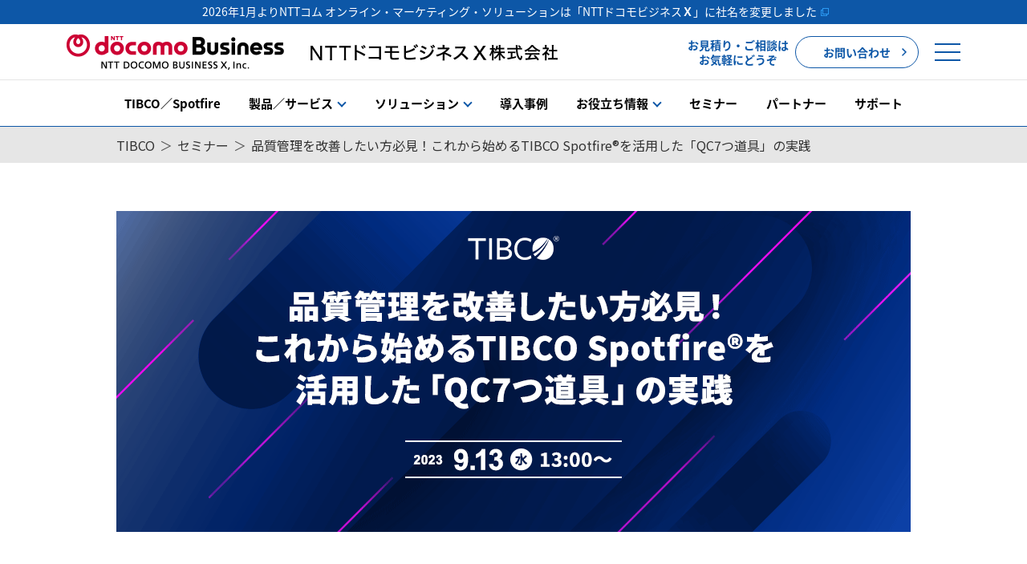

--- FILE ---
content_type: text/html;charset=UTF-8
request_url: https://www.nttcoms.com/service/TIBCO/seminar/20230913/
body_size: 35019
content:
<!DOCTYPE html>
<html>
<head>
<meta http-equiv="Content-Type" content="text/html; charset=UTF-8">
<meta name="event_status" content="archive">
<meta name="event_list" content="TIBCO">
<meta name="event_number" content="20230913">
<meta name="event_year" content="2023">
<meta name="dm" content="">
<meta name="da" content="yes">
<meta name="bms" content="">
<meta name="author" content="">
<meta name="description" content="製造業において、品質を一定以上に保つために必要不可欠な品質管理(Quality Control:QC)を実現するためにデータを集め、分析して不良の把握や要因の追及を行う必要がありますが、データの種類・量の増加により、表計算ソフトウェアなどでの運用は、効率や処理能力の面で限界を迎えているケースが多くなっています。本セミナーでは、これらの品質管理の基本となるQC7つ道具の活用、運用を効率よく実現し、問題の発見、原因の特定、改善と効果の確認を支援する方法をご紹介します。">
<meta name="keywords" content="">
<title>2023/9/13開催セミナー：品質管理を改善したい方必見！これから始めるTIBCO Spotfire®を活用した「QC7つ道具」の実践 - TIBCO ｜NTTドコモビジネスX（旧：NTTコム オンライン）</title>



<!-- tpl-2019_001_HeadMetaSite -->
<script id="__datasign_consent_manager__" src="https://cmp.datasign.co/v2/a98ccfb713/cmp.js" async></script>
<meta http-equiv="x-ua-compatible" content="ie=edge">
<meta name="viewport" content="width=device-width, initial-scale=1">
<meta name="format-detection" content="telephone=no">
<meta name="google-site-verification" content="sEcs-2QmZ691qVHtS8w8fpJbnUyIEChhos5EviyjMog" />
<!-- include_tpl-2019_001_HeadMetaSite_bing -->


<!-- /include_tpl-2019_001_HeadMetaSite_bing -->
<link rel="icon" href="/favicon.ico" type="image/vnd.microsoft.icon">
<link rel="shortcut icon" href="/favicon.ico" type="image/vnd.microsoft.icon">
<link rel="apple-touch-icon" sizes="152x152" href="/apple-touch-icon.png">
<link rel="canonical" href="https://www.nttcoms.com/service/TIBCO/seminar/20230913/">
<!-- /tpl-2019_001_HeadMetaSite -->
<!-- tpl-2019_003_HeadCSS_tibco -->
<link rel="stylesheet" href="/css/slick.css">
<link rel="stylesheet" href="/css/slick-theme.css">
<link rel="stylesheet" href="/service/common/css/base.css">
<link rel="stylesheet" href="https://www.karaden.jp/service/common/css/common.css">
<link rel="stylesheet" href="https://www.karaden.jp/service/TIBCO/css/style.css">
<link rel="stylesheet" href="/service/common/css/seminar.css">
<link rel="stylesheet" href="/service/common/css/modal-video.min.css">
<link rel="stylesheet" href="https://www.karaden.jp/service/TIBCO/css/tibco.css">
<link rel="stylesheet" href="https://www.karaden.jp/service/TIBCO/css/tibco2.css">
<link rel="stylesheet" href="/service/TIBCO/css/knowledgebase.css">
<link href="https://fonts.googleapis.com/css2?family=Lato:wght@400;700&family=Noto+Sans+JP:wght@400;500;700&family=Roboto:wght@500&display=swap" rel="stylesheet">
<script>
  (function(d) {
    var config = {
      kitId: 'nfw3mgi',
      scriptTimeout: 3000,
      async: true
    },
    h=d.documentElement,t=setTimeout(function(){h.className=h.className.replace(/\bwf-loading\b/g,"")+" wf-inactive";},config.scriptTimeout),tk=d.createElement("script"),f=false,s=d.getElementsByTagName("script")[0],a;h.className+=" wf-loading";tk.src='https://use.typekit.net/'+config.kitId+'.js';tk.async=true;tk.onload=tk.onreadystatechange=function(){a=this.readyState;if(f||a&&a!="complete"&&a!="loaded")return;f=true;clearTimeout(t);try{Typekit.load(config)}catch(e){}};s.parentNode.insertBefore(tk,s)
  })(document);
</script>

<!-- <link rel="stylesheet" href="https://www.karaden.jp/service/common/css/header2022.css"> -->
<link rel="stylesheet" href="/service/common/css/header2022.css">
<!-- /tpl-2019_003_HeadCSS_tibco -->
<!-- tpl-2019_002_HeadMetaSNS -->
<meta property="og:locale" content="ja_JP" />
<meta property="og:type" content="website" /> 
<meta property="og:url" content="https://www.nttcoms.com/service/TIBCO/seminar/20230913/" />
<meta property="og:image" content="https://www.nttcoms.com/service/TIBCO/seminar/20230913/images/title.png" />
<meta property="og:title" content="2023/9/13開催セミナー：品質管理を改善したい方必見！これから始めるTIBCO Spotfire®を活用した「QC7つ道具」の実践 - TIBCO" />
<meta property="og:description" content="製造業において、品質を一定以上に保つために必要不可欠な品質管理(Quality Control:QC)を実現するためにデータを集め、分析して不良の把握や要因の追及を行う必要がありますが、データの種類・量の増加により、表計算ソフトウェアなどでの運用は、効率や処理能力の面で限界を迎えているケースが多くなっています。本セミナーでは、これらの品質管理の基本となるQC7つ道具の活用、運用を効率よく実現し、問題の発見、原因の特定、改善と効果の確認を支援する方法をご紹介します。" />
<!--meta property="fb:app_id" content=""-->
<meta name="twitter:card" content="summary_large_image">
<meta name="twitter:site" content="@nttcom_onlinePR" />
<meta name="twitter:title" content="2023/9/13開催セミナー：品質管理を改善したい方必見！これから始めるTIBCO Spotfire®を活用した「QC7つ道具」の実践 - TIBCO" />
<meta name="twitter:description" content="製造業において、品質を一定以上に保つために必要不可欠な品質管理(Quality Control:QC)を実現するためにデータを集め、分析して不良の把握や要因の追及を行う必要がありますが、データの種類・量の増加により、表計算ソフトウェアなどでの運用は、効率や処理能力の面で限界を迎えているケースが多くなっています。本セミナーでは、これらの品質管理の基本となるQC7つ道具の活用、運用を効率よく実現し、問題の発見、原因の特定、改善と効果の確認を支援する方法をご紹介します。" />
<meta name="twitter:image" content="https://www.nttcoms.com/service/TIBCO/seminar/20230913/images/title.png" />
<meta name="twitter:url" content="https://www.nttcoms.com/service/TIBCO/seminar/20230913/" />
<!-- /tpl-2019_002_HeadMetaSNS -->




<!-- 004_HeadScript_Service_tibco -->
<script src="https://ajax.googleapis.com/ajax/libs/jquery/3.3.1/jquery.min.js"></script> 
<script src="/service/common/js/common.js"></script>
<script src="https://www.karaden.jp/js/slick.min.js"></script>
<script src="/service/TIBCO/js/script.js"></script>


<!-- include_GTM_nttcoms_head -->
<!-- Google Tag Manager -->
<script>(function(w,d,s,l,i){w[l]=w[l]||[];w[l].push({'gtm.start':
new Date().getTime(),event:'gtm.js'});var f=d.getElementsByTagName(s)[0],
j=d.createElement(s),dl=l!='dataLayer'?'&l='+l:'';j.async=true;j.src=
'https://www.googletagmanager.com/gtm.js?id='+i+dl;f.parentNode.insertBefore(j,f);
})(window,document,'script','dataLayer','GTM-WD28W9B');</script>
<!-- End Google Tag Manager -->
<!-- /include_GTM_nttcoms_head -->
<!-- Google Tag Manager -->
<script>(function(w,d,s,l,i){w[l]=w[l]||[];w[l].push({'gtm.start':
new Date().getTime(),event:'gtm.js'});var f=d.getElementsByTagName(s)[0],
j=d.createElement(s),dl=l!='dataLayer'?'&l='+l:'';j.async=true;j.src=
'https://www.googletagmanager.com/gtm.js?id='+i+dl;f.parentNode.insertBefore(j,f);
})(window,document,'script','dataLayer','GTM-K5DQRZN');</script>
<!-- End Google Tag Manager -->
<!-- start Mixpanel -->

<!-- end Mixpanel -->
<!-- modal-video -->
<script src="/service/common/js/jquery-modal-video.min.js"></script>
<!-- /modal-video -->
<script src="/service/common/js/header2022.js"></script>
<!-- /004_HeadScript_Service_tibco -->
</head>
<body id="seminar" class="TIBCO">







<!-- tpl-2018_101_BodyTopScript_tibco -->
<!-- include_GTM_nttcoms_body -->
<!-- Google Tag Manager (noscript) -->
<noscript><iframe src="https://www.googletagmanager.com/ns.html?id=GTM-WD28W9B"
height="0" width="0" style="display:none;visibility:hidden"></iframe></noscript>
<!-- End Google Tag Manager (noscript) -->
<!-- /include_GTM_nttcoms_body -->
<!-- Google Tag Manager (noscript) -->
<noscript><iframe src="https://www.googletagmanager.com/ns.html?id=GTM-K5DQRZN"
height="0" width="0" style="display:none;visibility:hidden"></iframe></noscript>
<!-- End Google Tag Manager (noscript) -->
<div id="fb-root"></div>
<script async defer crossorigin="anonymous" src="https://connect.facebook.net/ja_JP/sdk.js#xfbml=1&version=v18.0" nonce="lQnR2tud"></script>
<script>!function(d,s,id){var js,fjs=d.getElementsByTagName(s)[0],p=/^http:/.test(d.location)?'http':'https';if(!d.getElementById(id)){js=d.createElement(s);js.id=id;js.src=p+'://platform.twitter.com/widgets.js';fjs.parentNode.insertBefore(js,fjs);}}(document, 'script', 'twitter-wjs');</script>
<script type="text/javascript" src="//b.st-hatena.com/js/bookmark_button.js" charset="utf-8" async="async"></script>
<script src="//platform.linkedin.com/in.js" type="text/javascript">
  lang: ja_JP
</script>
<script type="text/javascript" defer="defer" src="https://extend.vimeocdn.com/ga/112851432.js"></script>
<!-- /tpl-2018_101_BodyTopScript_tibco -->

<!-- tpl-2019_201_Header_tibco -->
<div class="service-header service-header--level01" data-fixed-header="true">
  <header class="l-header">

<!-- include_Header_common__announcement -->
<div class="l-header__announcement-bar is-active">
  <a href="/news/2026010501/" target="_blank">2026年1月よりNTTコム オンライン・マーケティング・ソリューションは<br class="u-hidden-pc">「NTTドコモビジネス<span style="font-weight:bold;">Ｘ</span>」に社名を変更しました</a>
</div>
<!-- /include_Header_common__announcement -->

    <div class="l-header__inner">
<!-- include_Header_service_common__logo -->
<p class="l-header__logo l-header__logo--revised">
    <a href="/" class="l-header__logo-link l-header__logo-link--revised">
        <picture class="l-header__logo-img">
            <source srcset="/common2022/img/logo2026_m_ja.png" media="(min-width: 769px)" width="1224" height="88">
            <img class="" src="/common2022/img/logo2026_en.png" alt="NTTドコモビジネスX株式会社" width="540" height="88">
        </picture>
    </a>
</p>
<!-- /.l-header__logo -->
<!-- /include_Header_service_common__logo -->

      <div class="l-header__nav"> 
        <!--pc-->
        <div class="l-header__nav-item u-hidden-sp">
          <p class="l-header__text">お見積り・ご相談は<br>
            お気軽にどうぞ</p>
        </div>
        <div class="l-header__nav-item u-hidden-sp"> <a href="/service/TIBCO/inquiry/" class="l-header__nav-button c-button c-button--small"> お問い合わせ <span class="c-icon--arrow"></span> </a> </div>
        
        <!--sp-->
        <div class="l-header__nav-item u-hidden-pc"> <a href="/service/TIBCO/inquiry/" class="l-header__icon u-hidden-pc"> <img src="/common2022/img/header_icon_mail.svg" alt=""> </a> </div>
        <div class="l-header-menu-btn js-menu-btn"> <span class="l-header-menu-btn-line"></span> <span class="l-header-menu-btn-line"></span> <span class="l-header-menu-btn-line"></span> </div>
      </div>
      <!-- /.l-header__nav --> 
      
    </div>
<!-- include_Header_service_common__menu -->
    <div class="l-header-menu-content">
      <nav class="l-nav js-nav">
        <div class="l-nav__inner">
          <ul class="l-nav__menu">
            <li class="l-nav__menu-item u-hidden-pc"> <a href="/" class="l-nav__menu-link"><span>NTTドコモビジネスX株式会社 トップ</span></a>
                    <div class="l-nav__menu-link--icon-chevron"></div>
                </li>
            <li class="l-nav__menu-item js-menu-hov"> <a href="/service/" target="_blank" class="l-nav__menu-link is-index" data-nav="service"><span>サービス</span></a> </li>
            <li class="l-nav__menu-item js-menu-hov"> <a href="/product/" target="_blank" class="l-nav__menu-link" data-nav="product"><span>プロダクト</span></a> </li>
            <li class="l-nav__menu-item"> <a href="/case/" target="_blank" class="l-nav__menu-link" data-nav="case"><span>導入事例</span></a> </li>
            <li class="l-nav__menu-item js-menu-hov"> <a href="/event/" target="_blank" class="l-nav__menu-link" data-nav="event"><span>セミナー</span></a> </li>
            <li class="l-nav__menu-item js-menu-hov"> <a href="/news/release/" target="_blank" class="l-nav__menu-link" data-nav="release"><span>ニュースリリース</span></a> </li>
            <li class="l-nav__menu-item js-menu-hov"> <a href="/about/" target="_blank" class="l-nav__menu-link is-index" data-nav="about"><span>会社情報</span></a> </li>
            <li class="l-nav__menu-item"> <a href="/recruit/index/" target="_blank" class="l-nav__menu-link" data-nav="recruit"><span>採用情報</span></a> </li>
          </ul>
          <div class="l-nav__bottom"> <small class="l-nav__copyright">&copy; NTTCom Online Marketing Solutions Corporation</small> </div>
        </div>
        <!-- /.l-nav__inner -->
        <div class="l-nav__button"> <a href="" class="l-nav__button-in js-menu-trigger"> <span class="l-nav__button-line"></span> <span class="l-nav__button-line"></span> <span class="l-nav__button-line"></span> </a> </div>
        <!-- /.l-nav__button --> 
      </nav>
    </div>
<!-- /include_Header_service_common__menu -->
  </header>
</div>
<!-- /tpl-2019_201_Header_tibco -->
<!-- tpl-2019_201_BodyHeader_tibco -->
<div class="lnav-wrap lnav-wrap--white">
  <div class="lnav__btn"><span></span><span></span></div>
  <div class="lnav__title">TIBCO／Spotfire</div>
  <ul class="lnav lnav--white">
    <li>
      <div class="lnav__item-name"><a href="/service/TIBCO/">TIBCO／Spotfire</a></div>
    </li>
    <li class="sp">
      <div class="lnav__item-name"><a href="/service/TIBCO/">トップ</a></div>
    </li>
    <li>
      <div class="lnav__item-name lnav__item-name--haschild lnav__no-link">製品／サービス</div>
      <div class="lnav-second__wrap lnav-second--hascategory">
        <div class="lnav-second__wrap__inner">
          <div class="lnav__back-btn">戻る</div>
          <div class="lnav__item-name--second">製品／サービス</div>
          <div class="lnav-second__list__wrap">
            <div class="lnav-second__list">
              <div class="lnav__category-name">製品</div>
              <ul>
                <li><a href="/service/TIBCO/products/spotfire/" class="c-hover-icon"><span>Spotfire<sup>®</sup></span><i class="c-hover-icon__arrow"></i></a></li>
                <li><a href="/service/TIBCO/products/data-science/" class="c-hover-icon"><span>Spotfire<sup>®</sup> Data Science</span><i class="c-hover-icon__arrow"></i></a></li>
                <li><a href="/service/TIBCO/products/streaming/" class="c-hover-icon"><span>Spotfire<sup>®</sup> Streaming</span><i class="c-hover-icon__arrow"></i></a></li>
                <li><a href="/service/TIBCO/products/data-virtualization/" class="c-hover-icon"><span>Spotfire Data Virtualization</span><i class="c-hover-icon__arrow"></i></a></li>
                <li><a href="/service/TIBCO/products/ebx/" class="c-hover-icon"><span>TIBCO<sup>®</sup> EBX</span><i class="c-hover-icon__arrow"></i></a></li>
              </ul>
            </div>
            <div class="lnav-second__list ex-w350">
              <div class="lnav__category-name">サービス</div>
              <ul>
                <li><a href="/service/TIBCO/solutions/data-infrastructure-starter/" class="c-hover-icon"><span>データ基盤スターターパック</span><i class="c-hover-icon__arrow"></i></a></li>
                <li><a href="/service/TIBCO/professional-services-predict/" class="c-hover-icon"><span>導入・運用支援サービス</span><i class="c-hover-icon__arrow"></i></a></li>
              </ul>
            </div>
          </div>
        </div>
      </div>
    </li>
    <li>
      <div class="lnav__item-name lnav__item-name--haschild lnav__no-link">ソリューション</div>
      <div class="lnav-second__wrap lnav-second--hascategory">
        <div class="lnav-second__wrap__inner">
          <div class="lnav__back-btn">戻る</div>
          <div class="lnav__item-name--second">ソリューション</div>
          <div class="lnav-second__list__wrap">
            <div class="lnav-second__list">
              <div class="lnav__category-name">業界別ソリューション</div>
              <ul>
                <li><a href="/service/TIBCO/solutions/manufacturing-intelligence/" class="c-hover-icon"><span>製造業</span><i class="c-hover-icon__arrow"></i></a></li>
                <li><a href="/service/TIBCO/solutions/energy-and-utilities/" class="c-hover-icon"><span>エネルギー・公共事業</span><i class="c-hover-icon__arrow"></i></a></li>
                <li><a href="/service/TIBCO/solutions/retail/" class="c-hover-icon"><span>小売業</span><i class="c-hover-icon__arrow"></i></a></li>
                <li><a href="/service/TIBCO/solutions/finance/" class="c-hover-icon"><span>金融業</span><i class="c-hover-icon__arrow"></i></a></li>
              </ul>
            </div>
            <div class="lnav-second__list ex-w350">
              <div class="lnav__category-name" style="white-space: nowrap;">テクノロジーソリューション</div>
              <ul>
                <li><a href="/service/TIBCO/solutions/data-fabric/" class="c-hover-icon"><span>データファブリック</span><i class="c-hover-icon__arrow"></i></a></li>
                <li><a href="/service/TIBCO/solutions/data-catalog/" class="c-hover-icon"><span>データカタログ</span><i class="c-hover-icon__arrow"></i></a></li>
                <li><a href="/service/TIBCO/solutions/anomaly-detection/" class="c-hover-icon"><span>異常検知</span><i class="c-hover-icon__arrow"></i></a></li>
              </ul>
            </div>
          </div>
        </div>
      </div>
    </li>
    <li>
      <div class="lnav__item-name"><a href="/service/TIBCO/case/">導入事例</a></div>
    </li>
    <li>
      <div class="lnav__item-name lnav__item-name--haschild lnav__no-link">お役立ち情報</div>
      <div class="lnav-second__wrap">
        <div class="lnav-second__wrap__inner">
          <div class="lnav__back-btn">戻る</div>
          <div class="lnav__item-name--second">お役立ち情報</div>
          <div class="lnav-second__list__wrap">
            <div class="lnav-second__list">
              <ul>
                <li><a href="/service/TIBCO/resources/" class="c-hover-icon"><span>お役立ち資料</span><i class="c-hover-icon__arrow"></i></a></li>
                <li><a href="/service/TIBCO/products/ebx/mdm-seminar/" class="c-hover-icon"><span>MDMセミナーアーカイブ</span><i class="c-hover-icon__arrow"></i></a></li>
                <li><a href="/service/TIBCO/products/spotfire/support/help/"><span>Spotfire学習コンテンツ</span><i class="c-hover-icon__arrow"></i></a></li>
                <li><a href="/service/TIBCO/column/"><span>コラム</span><i class="c-hover-icon__arrow"></i></a></li>
                <li><a href="/service/TIBCO/glossary/"><span>用語集</span><i class="c-hover-icon__arrow"></i></a></li>
              </ul>
            </div>
          </div>
        </div>
      </div>
    </li>
    <li>
      <div class="lnav__item-name"><a href="/service/TIBCO/seminar/">セミナー</a></div>
    </li>
    <li>
      <div class="lnav__item-name"><a href="/service/TIBCO/partner/">パートナー</a></div>
    </li>
    <li>
      <div class="lnav__item-name"><a href="https://tibco-supportdesk.nttcoms.com/hc/ja" target="_blank">サポート</a></div>
    </li>
  </ul>
</div>

<div class="subnav-wrap subnav-wrap-pc">
  <!-- spotfire -->
  <div class="subnav-item subnav-item--spotfire">
    <div class="subnav__title">
      <a href="/service/TIBCO/products/spotfire/">
        <img src="/service/TIBCO/images/logo_spotfire.svg" width="96" height="26" alt="TIBCO Spotfire">
      </a>
    </div>
    <ul class="subnav">
      <li>
        <div class="subnav__item-name"><a href="/service/TIBCO/products/spotfire/#function">機能</a></div>
      </li>
      <li>
        <div class="subnav__item-name"><a href="/service/TIBCO/products/spotfire/#example">導入事例</a></div>
      </li>
      <li>
        <div class="subnav__item-name"><a href="/service/TIBCO/products/spotfire/#support">導入・運用支援</a></div>
      </li>
      <li>
        <div class="subnav__item-name"><a href="/service/TIBCO/products/spotfire/#faq">FAQ</a>
        </div>
      </li>
      <li>
        <div class="subnav__item-name"><a
            href="/service/TIBCO/products/spotfire/#seminar">セミナー</a></div>
      </li>
      <li>
        <div class="subnav__item-name"><a href="/service/TIBCO/products/spotfire/support/help/" class="r25-subnav__item-btn--wh"><span >ご利用中の方</span></a></div>
      </li>
    </ul>
  </div>
  <!-- spotfire -->
  <!-- data-science -->
  <div class="subnav-item subnav-item--data-science">
    <ul class="subnav">
      <li>
        <div class="subnav__item-name"><a href="/service/TIBCO/products/data-science/">Spotfire<sup>®</sup>&nbsp;Data Science</a></div>
      </li>
      <li>
        <div class="subnav__item-name"><a href="/service/TIBCO/products/data-science/#capabilities">機能</a></div>
      </li>
      <li>
        <div class="subnav__item-name"><a href="/service/TIBCO/products/data-science/#benefits">特長</a></div>
      </li>
      <li>
        <div class="subnav__item-name"><a href="/service/TIBCO/case/?product=TIBCO%20Data%20Science">事例</a></div>
      </li>
      <li>
        <div class="subnav__item-name"><a href="/service/TIBCO/resources/?product=TIBCO%20Data%20Science">資料</a></div>
      </li>
    </ul>
  </div>
  <!-- data-science -->
  <!-- data-virtualization -->
  <div class="subnav-item subnav-item--data-virtualization">
    <!--<div class="subnav__title">
      <a href="/service/TIBCO/products/data-virtualization/">
        <img src="/service/TIBCO/images/nav_logo_data-virtualization2025.svg" width="202" height="17" alt="TIBCO Data Virtualization">
      </a>
    </div>-->
    <ul class="subnav">
      <li>
        <div class="subnav__item-name"><a href="/service/TIBCO/products/data-virtualization/">Spotfire Data Virtualization</a></div>
      </li>
      <li>
        <div class="subnav__item-name"><a href="/service/TIBCO/products/data-virtualization/#feature">特長</a></div>
      </li>
      <li>
        <div class="subnav__item-name"><a href="/service/TIBCO/products/data-virtualization/#challenges-solutions">課題と解決</a></div>
      </li>
      <li>
        <div class="subnav__item-name"><a href="/service/TIBCO/products/data-virtualization/#usecase">ユースケース</a></div>
      </li>
      <li>
        <div class="subnav__item-name"><a href="/service/TIBCO/products/data-virtualization/#example">事例</a></div>
      </li>
      <li>
        <div class="subnav__item-name"><a href="/service/TIBCO/products/data-virtualization/#tdv-document">資料</a></div>
      </li>
      <li>
        <div class="subnav__item-name"><a href="/service/TIBCO/products/data-virtualization/#faq">FAQ</a></div>
      </li>
    </ul>
  </div>
  <!-- data-virtualization -->
  <!-- ebx -->
  <div class="subnav-item subnav-item--ebx">
    <div class="subnav__title">
      <a href="/service/TIBCO/products/ebx/">
        <img src="/service/TIBCO/images/nav_logo_ebx2025.svg" width="101" height="17" alt="TIBCO EBX">
      </a>
    </div>
    <ul class="subnav">
      <li>
        <div class="subnav__item-name"><a href="/service/TIBCO/products/ebx/#feature">特長</a></div>
      </li>
      <li>
        <div class="subnav__item-name"><a href="/service/TIBCO/products/ebx/#challenges-solutions">課題と解決</a></div>
      </li>
      <li>
        <div class="subnav__item-name"><a href="/service/TIBCO/products/ebx/#usecase">ユースケース</a></div>
      </li>
      <li>
        <div class="subnav__item-name"><a href="/service/TIBCO/products/ebx/#example">事例</a></div>
      </li>
      <li>
        <div class="subnav__item-name"><a href="/service/TIBCO/products/ebx/#ebx-document">資料</a></div>
      </li>
      <li>
        <div class="subnav__item-name"><a href="/service/TIBCO/products/ebx/mdm-seminar/">セミナーアーカイブ</a></div>
      </li>
      <li>
        <div class="subnav__item-name"><a href="/service/TIBCO/products/ebx/#faq">FAQ</a></div>
      </li>
    </ul>
  </div>
  <!-- ebx -->
  <!-- streaming -->
  <div class="subnav-item subnav-item--streaming">
    <ul class="subnav">
      <li>
        <div class="subnav__item-name"><a href="/service/TIBCO/products/streaming/">Spotfire<sup>®</sup>&nbsp;Streaming</a></div>
      </li>
      <li>
        <div class="subnav__item-name"><a href="/service/TIBCO/products/spotfire/what-is-real-time-analytics/">ストリーミング分析とは</a></div>
      </li>
      <li>
        <div class="subnav__item-name"><a href="/service/TIBCO/products/streaming/#capabilities">機能</a></div>
      </li>
      <li>
        <div class="subnav__item-name"><a href="/service/TIBCO/products/streaming/#benefits">特長</a></div>
      </li>
      <li>
        <div class="subnav__item-name"><a href="/service/TIBCO/case/?product=TIBCO%20Streaming">事例</a></div>
      </li>
      <li>
        <div class="subnav__item-name"><a href="/service/TIBCO/resources/?product=TIBCO%20Streaming">資料</a></div>
      </li>
    </ul>
  </div>
  <!-- streaming -->
  <!-- spotfire-copilot -->
  <div class="subnav-item subnav-item--spotfire-copilot">
    <div class="subnav__title">
      <a href="/service/TIBCO/products/spotfire/">
        <img src="/service/TIBCO/images/logo_spotfire.svg" width="96" height="26" alt="TIBCO Spotfire">
      </a>
    </div>
    <ul class="subnav">
      <li>
        <div class="subnav__item-name"><a href="/service/TIBCO/products/spotfire/copilot/">Spotfire Copilot™</a></div>
      </li>
      <li>
        <div class="subnav__item-name"><a href="/service/TIBCO/products/spotfire/copilot/#problems">課題</a></div>
      </li>
      <li>
        <div class="subnav__item-name"><a href="/service/TIBCO/products/spotfire/copilot/#demo">機能デモ</a></div>
      </li>
      <li>
        <div class="subnav__item-name"><a href="/service/TIBCO/products/spotfire/copilot/#scenarios">ユースケース</a></div>
      </li>
      <li>
        <div class="subnav__item-name"><a href="/service/TIBCO/products/spotfire/copilot/#rag">仕組み</a></div>
      </li>
      <li>
        <div class="subnav__item-name"><a href="/service/TIBCO/products/spotfire/copilot/#faq">FAQ</a></div>
      </li>
    </ul>
  </div>
  <!-- spotfire-copilot -->
</div>
<!-- /tpl-2019_201_BodyHeader_tibco -->

<div id="container"> 
  
  <!-- breadcrumb -->
  <div class="bread-crumb-list">
    <ul>
      <li><a href="/service/TIBCO/">TIBCO</a></li>
      <li><a href="/service/TIBCO/seminar/">セミナー</a></li>
      <li>品質管理を改善したい方必見！これから始めるTIBCO Spotfire®を活用した「QC7つ道具」の実践 </li>
    </ul>
  </div>
  <!-- /breadcrumb -->
  
  <div id="contents" class="seminar">

    <!-- main -->
    <article role="main" id="main">
      <h1><span class="img"><img src="/service/TIBCO/seminar/20230913/images/title.png" alt="品質管理を改善したい方必見！これから始めるTIBCO Spotfire®を活用した「QC7つ道具」の実践 "></span></h1>
    
      <section class="abstract">
		<p class="u-mb-20">製造業において、品質を一定以上に保つことはコストの最適化と顧客の信頼を得るために必須であり、それを実現する品質管理(Quality Control:QC)は必要不可欠です。<br>
これを実現するためには、データを集め、分析して不良の把握や要因の追及を行う必要があります。<br>
一方で、これらのデータは種類・量ともに増える一方であり、表計算ソフトウェアなどで運用するには効率や処理能力の面で限界を迎えているケースが多くなっています。</p>
		<p class="u-mb-20">本セミナーでは、ビジュアルアナリティクスツール「TIBCO Spotfire®（ティブコ スポットファイア）」を用いて、これらの品質管理の基本となるQC7つ道具の活用、運用を効率よく実現し、問題の発見、原因の特定、改善と効果の確認を支援する方法をご紹介します。</p>
        <p class="u-mb-20">※5月17日に開催したセミナーと同じ内容です</p>
      </section>
    
      <section class="overview">
        <table>
          <tbody>
            <tr>
              <th>タイトル</th>
              <td>品質管理を改善したい方必見！<br>
これから始めるTIBCO Spotfire®を活用した「QC7つ道具」の実践</td>
            </tr>
            <tr>
              <th>日程</th>
              <td>2023年9月13日（水）13:00～13:30</td>
            </tr>
            <tr>
              <th>申込締切</th>
              <td>2023年9月8日（金）</td>
            </tr>
			<tr>
              <th>開催場所</th>
			  <td>オンラインセミナーでの開催<br>
			・インターネット環境があれば、パソコンやスマートフォンなどから参加可能です<br>
			・開催前日までに、お申し込みいただいたメールアドレスへ視聴方法をご案内いたします<br>
			<a href="/event/aboutwebinar/#ondemand" target="_blank" class="text-link text-link--arrow">オンライン動画セミナーの受講について</a>
			  </td>
            </tr>
			<tr>
              <th>参加費用</th>
              <td>無料（事前登録制）</td>
            </tr>
            <tr>
              <th>主催</th>
              <td>NTTコム オンライン・マーケティング・ソリューション株式会社</td>
            </tr>
            <tr>
              <th>お問合せ</th>
              <td>NTTコム オンライン・マーケティング・ソリューション株式会社<br>
                  セミナー運営事務局<br>
                  Email：info@nttcoms.com
              </td>
            </tr>
			<tr>
              <th>準備</th>
              <td>当日ご準備いただくもの<br>
・オンラインセミナーを受講するPC<br>
・インターネット接続のための環境
              </td>
            </tr>
			<tr>
              <th>備考</th>
              <td>主催者のビジネスにおける同業他社様の参加をお断りする事がございます。<br>
予めご了承下さい。
              </td>
            </tr>
          </tbody>
        </table>
      </section>

      
      
      <!-- include_service_seminar_appli_archive -->
      <section class="appli">
        <div class="btn off"><span>終了しました</span></div>
      </section>
<!-- /include_service_seminar_appli_archive -->

	  <section class="program">
          <dl>
          <dt>
              <span>13:00～13:30</span>
              <h4>品質管理を改善したい方必見！<br>
これから始めるTIBCO Spotfire®を活用した「QC7つ道具」の実践</h4>
          </dt>
          <dd>
              <!--<p class="abs u-mb-20"></p>-->
              <div class="speaker noimage clearfix">
                <div class="txt_right">
                    <p>NTTコム オンライン・マーケティング・ソリューション株式会社<br>
					データサイエンティスト<br>
					石田 佳之
                    </p>
                    <p class="bio">大学院で統計を学んだ後、NTTコミュニケーションズに入社。ソーシャルメディアを用いた大手旅行会社や通信会社の評判分析や、訪日外国人の動向分析に従事後、大規模データ分散処理基盤の構築・開発、機械学習プロジェクトにリーダーとして参画。<br>
現在は、TIBCOのアナリティクス製品の活用支援に加え、統計解析や機械学習を活用した分析案件を主導。 
                    </p>
                </div>
              </div>
          </dd>
          </dl>
      </section>

      
      
      <!-- include_service_seminar_appli_archive -->
      <section class="appli">
        <div class="btn off"><span>終了しました</span></div>
      </section>
<!-- /include_service_seminar_appli_archive -->
   
    </article><!-- /main -->
    
  </div>
  <!-- /contents -->
  
</div>
<!-- /container -->


<!-- tpl-2018_801_Footer -->
<footer id="footer">
<div id="pagetop"><a href="#"><img src="/common/images/page_top.png" alt=""></a></div>
<div class="snsArea">
  <ul>
    <li><a href="https://www.facebook.com/nttcoms" target="_blank"><img src="/common/images/icon_facebook.png" alt="facebook"></a></li>
    <li><a href="https://x.com/nttcom_onlinePR" target="_blank"><img src="/common/images/icon_twitter.png" alt="twitter"></a></li>
    <li><a href="https://note.com/nttcoms" target="_blank"><img src="/common/images/icon_note.svg" alt="note"></a></li>
  </ul>
  <div><a href="/mailmagazine/" target="_blank">メールマガジン登録</a></div>
</div>
<div class="grayArea">
  <ul>
    <li><a href="/about/">会社情報</a></li>
    <li><a href="/sitemap/">サイトマップ</a></li>
    <li><a href="/sitepolicy/">サイトポリシー</a></li>
    <li><a href="/accessibility/">ウェブアクセシビリティポリシー</a></li>
    <li><a href="/privacypolicy/">個人情報保護方針</a></li>
    <li><a href="/privacy/">個人情報の取り扱い</a></li>
  </ul>
  <p>&copy; NTT DOCOMO BUSINESS X,Inc.</p>
</div>
</footer>
<!-- /tpl-2018_801_Footer -->
<!-- tpl-2020_901_BodyBottomScript -->
<div id="BodyBottomScript">
<!-- start Mixpanel -->

<!-- end Mixpanel -->
</div>
<!-- /tpl-2020_901_BodyBottomScript -->
</body>
</html>




--- FILE ---
content_type: text/css
request_url: https://www.karaden.jp/service/common/css/common.css
body_size: 144561
content:

@charset "UTF-8";
/*
// ==========================================================================
// module
// ==========================================================================
*/
/*--- mainvisual ----------*/
.mainvisual {
  width: 100%;
  text-align: center;
  background: url(/service/common/images/bg_mainvisual_default.png) no-repeat center top;
  background-size: cover;
}

.mainvisual__inner {
  position: relative;
  z-index: 2;
  display: flex;
  flex-direction: column;
  width: 990px;
  height: 200px;
  margin: auto;
  color: #fff;
  align-items: center;
  justify-content: center;
}

.mainvisual--top .mainvisual__inner {
  height: 370px;
}

.mainvisual--middle .mainvisual__inner {
  height: 240px;
}

.mainvisual__title {
  font-size: 4.8rem;
  line-height: 1.25;
}

.mainvisual--top .mainvisual__title {
  margin-bottom: 20px;
}

.mainvisual--top .mainvisual__lead {
  margin-bottom: 30px;
}

.mainvisual--middle .mainvisual__title {
  margin-bottom: 20px;
}

.mainvisual--middle .mainvisual__title + .mainvisual__lead {
  margin-top: -10px;
  margin-bottom: 20px;
}

.mainvisual__logo {
  position: absolute;
  top: 20px;
  left: 20px;
}

.mainvisual__logo img {
  width: auto;
  height: 19px;
}

.mainvisual .btn {
  display: inline;
}

.mainvisual .btn a {
  font-size: 1.5rem;
  margin: 0 20px;
  padding: 10px 20px;
}

.mainvisual--movie {
  position: relative;
  z-index: 1;
  overflow: hidden;
}

.mainvisual--movie video {
  position: absolute;
  z-index: 0;
  top: 50%;
  left: 50%;
  width: 100%;
  min-width: 100%;
  min-height: 100%;
  -webkit-transform: translate(-50%, -50%);
  transform: translate(-50%, -50%);
}

/*--- header-news ----------*/
.header-news {
  background-color: #1473e6;
}

.header-news_inner {
  display: flex;
  width: 990px;
  min-height: 70px;
  margin: auto;
  padding: 10px 0;
  color: #fff;
  align-items: center;
  justify-content: center;
}

.header-news_inner > a {
  text-decoration: none;
}

.header-news_inner > a:hover {
  text-decoration: underline;
}

.header-news_title {
  font-size: 1.6rem;
  color: #fff;
}

.header-news_title a {
  text-decoration: none;
  color: #fff;
}

.header-news_title a:hover {
  text-decoration: underline;
}

.header-news_btn {
  font-size: 1.5rem;
  font-weight: bold;
  display: block;
  min-width: 148px;
  padding: 8px 20px;
  text-align: center;
  text-decoration: none;
  color: #fff;
  border: 1px solid #fff;
  border-radius: 50px;
}

/*--- bread-crumb ----------*/
.bread-crumb-list {
  background-color: #e6e6e6;
}

.bread-crumb-list ul {
  display: flex;
  width: 990px;
  min-height: 45px;
  margin: auto;
  padding: 10px 0;
  align-items: center;
  flex-wrap: wrap;
}

.bread-crumb-list ul li {
  white-space: nowrap;
}

.bread-crumb-list ul li:last-child {
  white-space: normal;
}

.bread-crumb-list ul li:after {
  padding: 0 6px;
  content: '＞';
  color: #555;
}

.bread-crumb-list ul li:last-child:after {
  display: none;
}

.bread-crumb-list ul li a {
  text-decoration: none;
  color: #333;
}

.bread-crumb-list ul li a:hover {
  text-decoration: underline;
}

/*--- button ----------*/
.btn a {
  font-size: 3rem;
  font-weight: bold;
  display: inline-block;
  padding: 20px 68px;
  text-align: center;
  text-decoration: none;
  color: #fff;
  border-radius: 60px;
  background: linear-gradient(to right, #197df5 0%, #1ca0c2 100%);
}

.btn a:hover {
  opacity: .8;
}

.btn a.blue {
  background: #1473e6;
}

.btn a.white,
.btn a.whiteout {
  border: 1px solid #ffffff;
  background: transparent;
}

.btn a.blueout {
  border: 2px solid #1473e6;
  background: transparent;
  color: #1473e6;
}

.btn a.white--blue {
  border: 2px solid #1473e6;
  background: #ffffff;
  color: #1473e6;
}

.btn a.middle {
  font-size: 2.0rem;
  padding: 17px 30px;
}

.btn a.small {
  font-size: 1.5rem;
  min-height: 40px;
  padding: 12px 20px;
}

.btn.off span {
  font-size: 3rem;
  font-weight: bold;
  display: inline-block;
  padding: 20px 68px;
  text-align: center;
  text-decoration: none;
  color: #333;
  border-radius: 60px;
  background: #d9d8d7;
}

/*--- icon-nav ----------*/
.c-icon-nav {
  padding: 80px 0 100px;
  background-color: #f6f6f6;
}

.c-icon-nav__list {
  display: flex;
  width: 990px;
  margin: auto;
  align-items: center;
  justify-content: center;
}

.c-icon-nav__item {
  margin: 0 40px;
  text-align: center;
}

.c-icon-nav__item a {
  text-decoration: none;
  color: #2b9af3;
}

.c-icon-nav__img img {
  width: 100%;
  height: auto;
}

.c-icon-nav__txt {
  font-size: 1.6rem;
  display: block;
  white-space: nowrap;
}

/*--- cta ----------*/
.c-inq {
  background-color: #eaeaea;
}

.c-inq ul {
  display: flex;
  width: 990px;
  height: 280px;
  margin: auto;
  justify-content: center;
  align-items: center;
  flex-wrap: wrap;
}

.c-inq ul li {
  width: 50%;
  text-align: center;
}

.c-inq__tell a {
  text-decoration: none;
  color: #2b9af3;
}

.c-inq__tell span {
  font-size: 2rem;
}

.c-inq__mail .btn {
  max-width: 380px;
  margin: auto;
}

.c-inq__mail .btn a {
  font-size: 3rem;
}

.c-inq__text {
  font-size: 2rem;
}

.c-inq__text span {
  font-size: 1.6rem;
}

.c-inq__number {
  font-size: 4.8rem;
  font-weight: bold;
}

.c-inq__b2 .c-inq__mail .btn a {
  min-width: 100%;
}

.c-trademark {
  font-size: 1.3rem;
  margin: auto;
  padding-bottom: 20px;
  text-align: center;
}

.c-inq__lead {
  margin: auto;
  padding-top: 60px;
  text-align: center;
}

.c-inq.c-inq__lead ul {
  height: auto;
}

.c-inq.c-inq__lead .c-inq__lead-text {
  margin-bottom: 40px;
}

.c-inq.c-inq__lead .c-inq__lead-text .c-inq__lead-title {
  font-size: 3.6rem;
}

/*--- cta download ----------*/
.c-download .with-photo {
  padding-top: 0;
}

/*--- footer nav ----------*/
.c-foot-nav {
  padding: 50px 0;
  background-color: #505050;
}

.c-foot-nav__inner {
  display: flex;
  width: 990px;
  margin: auto;
  flex-wrap: wrap;
  justify-content: center;
}

.c-foot-nav__list {
  margin: 0 20px;
}

.c-foot-nav__item {
  font-size: 1.4rem;
}

.c-foot-nav__item--title {
  font-size: 1.6rem;
  font-weight: bold;
  margin-bottom: 15px;
  color: #999;
}

.c-foot-nav__item a {
  text-decoration: none;
  color: #fff;
}

.c-foot-nav__item a:hover {
  text-decoration: underline;
}

/*--- section ----------*/
.bg--gray01 {
  background-color: #f6f4ef;
}

.bg--gray02 {
  background-color: #f5f7f8;
}

.bg--gray03 {
  background-color: #f7f7f7;
}

.bg--blue {
  background-color: #eff8ff;
}
.bg--clear-blue{
  background-color: #2b9af3;
}

.bg--white {
  background-color: #fff;
}

.bg--photo {
  padding-top: 30px;
  padding-bottom: 50px;
  background: transparent url(/service/common/images/bg_mainvisual_default.png) center top no-repeat;
  background-size: cover;
}

.section {
  padding: 80px 0 100px;
}

.section.price {
  text-align: center;
}

.section--pb-small {
  padding-bottom: 20px;
}

.module {
  padding: 80px 0 100px;
}

.module--pb-small {
  padding-bottom: 20px;
}

.section__title {
  font-size: 3.6rem;
  margin-bottom: 70px;
  text-align: center;
}

.section__title--f-small {
  font-size: 3.0rem;
}

.section__title--mb-small {
  margin-bottom: 40px;
}

.section__inner,
.module__inner {
  width: 990px;
  margin: auto;
}

.lower-section__title {
  font-size: 2.4rem;
  font-weight: bold;
  margin-bottom: 20px;
  text-align: center;
}

.section__sub-title {
  font-size: 3.0rem;
  font-weight: bold;
  margin-bottom: 40px;
  text-align: center;
}

.section__lead {
  font-size: 2rem;
  margin-bottom: 40px;
  text-align: center;
}

.section__lead--f-small {
  font-size: 1.6rem;
}

.block__inner {
  padding: 20px 0;
}

.block__title {
  font-size: 3.0rem;
  line-height: 1.25;
  margin-bottom: 20px;
}

.block__title--f-small {
  font-size: 2.4rem;
  text-align: left;
}

.block__sub-title {
  font-size: 2.0rem;
  font-weight: bold;
  margin-bottom: 20px;
}

.block__text {
  margin-bottom: 20px;
}

.text-caution {
  font-size: 1.4rem;
}

.prefix {
  font-size: 1.5rem;
  line-height: 1;
  margin-bottom: 10px;
}

.prefix .num {
  font-size: 3.4rem;
}

.icon-title {
  font-size: 2.1rem;
  font-weight: bold;
  margin-bottom: 20px;
  padding: 5px 0 5px 55px;
}

.icon-title img {
  position: relative;
  max-width: 40px;
  margin-right: 15px;
  vertical-align: middle;
}

.icon-human {
  background: url(/service/common/images/icon-human.png) no-repeat left center;
  background-size: 40px auto;
}

.icon-exclamation {
  background: url(/service/common/images/icon-exclamation.png) no-repeat left center;
  background-size: 40px auto;
}

.icon-check {
  background: url(/service/common/images/icon-check.png) no-repeat left center;
  background-size: 40px auto;
}

sup {
  font-size: 1.2rem;
  position: relative;
  top: -.1em;
  vertical-align: top;
}

/*--- with-photo ----------*/
.with-photo__wrap {
  max-width: 990px;
  margin: auto;
}

.with-photo {
  position: relative;
  display: flex;
  margin-bottom: 30px;
  padding-top: 20px;
  justify-content: space-between;
}

.list-view .with-photo {
  margin-bottom: 80px;
}

.case .with-photo,
.interview .with-photo {
  padding-top: 0;
}

.with-photo__wrap .with-photo:last-child {
  margin-bottom: 0;
}

.with-photo__right {
  flex-direction: row-reverse;
}

.with-photo__image {
  max-width: 475px;
  text-align: center;
}

.with-photo__image img {
  width: 100%;
  height: auto;
}

.with-photo--photo110 .with-photo__image {
  width: 110px;
}

.with-photo--photo200 .with-photo__image {
  width: 200px;
}

.with-photo--photo300 .with-photo__image {
  width: 300px;
}

.with-photo--photo380 .with-photo__image {
  width: 380px;
}

.with-photo--photo475 .with-photo__image {
  width: 475px;
}

.with-photo__txt p.block__text:last-child {
  margin-bottom: 0;
}

.case-logo-list .with-photo__image img {
  border:1px solid #999999;
}

/*--- accordion ----------*/
.js-accordion > dd {
  display: none;
}

.accordion__icon {
  position: absolute;
  top: 50%;
  right: 20px;
  display: inline-block;
  box-sizing: border-box;
  width: 15px;
  height: 15px;
  margin-top: -2px;
  transition: all .4s;
}

.accordion__icon span {
  position: absolute;
  display: inline-block;
  width: 100%;
  height: 3px;
  transition: all .4s;
  background-color: #2b9af3;
}

.accordion__icon span:nth-of-type(1) {
  -webkit-transform: rotate(0deg);
  transform: rotate(0deg);
}

.accordion__icon span:nth-of-type(2) {
  -webkit-transform: rotate(90deg);
  transform: rotate(90deg);
}

.accordion__icon.active span:nth-of-type(1) {
  display: none;
}

.accordion__icon.active span:nth-of-type(2) {
  -webkit-transform: rotate(180deg);
  transform: rotate(180deg);
}

.accordion__trigger {
  position: relative;
  cursor: pointer;
}

.accordion__trigger.active span:nth-of-type(2) {
  -webkit-transform: rotate(180deg);
  transform: rotate(180deg);
}

/*--- card ----------*/
.card-list {
  display: flex;
  width: 990px;
  margin: auto;
  margin-bottom: -70px;
  flex-wrap: wrap;
  justify-content: space-between;
}

.card-list.column2:after {
  display: block;
  width: 46%;
  content: '';
}

.card-list.column3:after {
  display: block;
  width: 30%;
  content: '';
}

.card-list.column4:after {
  display: block;
  width: 22%;
  content: '';
}

.card {
  margin-bottom: 70px;
  text-align: center;
}

.column2 .card {
  width: 450px;
}

.column3 .card {
  width: 302px;
}

.column4 .card {
  width: 210px;
}

.card__img {
  margin: 0 auto 15px;
}

.column2 .card__img {
  width: 395px;
}

.column3 .card__img {
  width: 220px;
}

.column4 .card__img {
  width: 162px;
}

.card__img img {
  width: 100%;
  height: auto;
}

.card__img.new {
  position: relative;
}

.card__img.new::after {
  position: absolute;
  top: -40px;
  right: -40px;
  content: url(/service/common/images/img_function_new.png);
  -webkit-transform: scale(0.5);
  transform: scale(0.5);
}

.card__title {
  font-size: 2.1rem;
  margin-bottom: 15px;
  text-align: center;
}

.card__text {
  margin-bottom: 15px;
  text-align: left;
}

/*--- image ----------*/
.single-photo {
  margin: auto;
  text-align: center;
}

.single-photo img {
  vertical-align:top;
  /* height: auto; */
}

.photo__caption {
  font-size: 1.4rem;
}

/*--- link text ----------*/
.text-link {
  margin: auto;
  vertical-align: top;
  text-decoration: none;
  color: #2b9af3;
}

.text-link:hover {
  color: #3cf;
}

.text-link--arrow {
  display: inline-block;
}

.text-link--arrow:after {
  content: '＞';
}

a[target='_blank'].text-link {
  position: relative;
  display: inline-block;
}

a[target='_blank'].text-link:after {
  display: inline-flex;
  width: 10px;
  height: 10px;
  content: '';
  -webkit-transform: translate(5px, -50%);
  transform: translate(5px, -50%);
  background-image: url(/service/common/images/blank-btn_off.png);
  background-repeat: no-repeat;
  background-position: right center;
  align-items: center;
}

a[target='_blank'].text-link:hover:after {
  background-image: url(/service/common/images/blank-btn_on.png);
}

.big-link {
  margin: auto;
  text-align: center;
}

.big-link .text-link {
  font-size: 2.0rem;
}

/*--- list ----------*/
.u-ul-list li {
  margin-left: 1.4em;
  list-style: disc outside;
  text-align: left;
}

.u-ol-list li {
  margin-left: 1.4em;
  list-style: decimal outside;
  text-align: left;
}

.price-list {
  display: flex;
  width: 840px;
  margin: 0 auto 30px;
  flex-wrap: wrap;
  justify-content: space-between;
}

.price-list__item {
  display: flex;
  width: 380px;
  min-height: 120px;
  background-color: #f5f7f8;
  align-items: center;
}

.price-list__item:nth-child(n + 3) {
  margin-top: 20px;
}

.price-list__title {
  font-size: 2.4rem;
  position: relative;
  display: flex;
  width: 140px;
  height: 100%;
  text-align: center;
  color: #fff;
  background-color: #2b9af3;
  justify-content: center;
  align-items: center;
}

.price-list__title:before {
  position: absolute;
  top: 50%;
  right: -16px;
  width: 0;
  height: 0;
  margin-top: -14px;
  content: '';
  border-width: 14px 0 14px 16px;
  border-style: solid;
  border-color: transparent transparent transparent #2b99f3;
}

.price-list__text {
  font-size: 2.4rem;
  display: flex;
  height: 100%;
  text-align: center;
  background-color: #f5f7f8;
  justify-content: center;
  align-items: center;
  flex: 1;
}

.price-list__text span {
  font-size: 3.5rem;
  display: inline-block;
  margin-top: -6px;
}

.faq-list {
  margin-bottom: 40px;
  border-bottom: 1px solid #707070;
}

.faq-list__title {
  position: relative;
  padding: 20px 50px 20px 55px;
  border-top: 1px solid #707070;
}

.faq-list__title > span {
  font-size: 3.2rem;
  position: absolute;
  top: 6px;
  left: 7px;
}

.faq-list__answer {
  position: relative;
  margin: 10px 50px 20px 60px;
  padding-left: 35px;
}

.faq-list__answer > span {
  font-size: 2.4rem;
  position: absolute;
  top: -6px;
  left: 0;
}

.check-list__item {
  margin-bottom: 50px;
}

.check-list__title {
  font-size: 2.4rem;
  position: relative;
  margin-bottom: 10px;
  padding-left: 55px;
  background: url(/service/common/images/img-checkbox.png) no-repeat left top;
  background-size: auto 35px;
}

.check-list__li {
  font-size: 2.0rem;
  position: relative;
  margin-bottom: 20px;
  padding-left: 43px;
  background: url(/service/common/images/img-checkbox.png) no-repeat left top;
  background-size: auto 30px;
}

.flow-list {
  width: 990px;
  margin: auto;
}

.flow-list ol,
.flow-list ul {
  display: flex;
  justify-content: center;
  flex-wrap: wrap;
}

.flow-list li {
  position: relative;
  width: 150px;
  margin-right: 50px;
}

.flow-list li:last-child {
  margin-right: 0;
}

.flow-list li:last-child:after {
  display: none;
}

.flow-list li:after {
  position: absolute;
  top: 50%;
  right: -38px;
  width: 0;
  height: 0;
  content: '';
  -webkit-transform: translateY(-50%);
  transform: translateY(-50%);
  border-width: 20px 0 20px 20px;
  border-style: solid;
  border-color: transparent transparent transparent #d9d8d7;
}

.flow-list img {
  width: 100%;
  height: auto;
  vertical-align: top;
}

/*--- interview ----------*/
.interview__question {
  font-weight: bold;
  margin-bottom: 20px;
  text-align: left;
}

.interview__answer {
  margin-bottom: 40px;
  text-align: left;
}

.interview__answer .name {
  font-weight: bold;
}

/*--- inner-link ----------*/
.inner-link__wrap {
  display: flex;
  max-width: 990px;
  margin: auto;
  text-align: center;
  justify-content: center;
}

.inner-link {
  display: flex;
  justify-content: center;
  align-items: center;
  width: 100%;
  padding-right: 1em;
  padding-left: 1em;
}

.inner-link--long {
  text-align: left;
    width: 100%;
}

.inner-link__title {
  font-size: 3.4rem;
  margin-right: 15px;
  white-space: nowrap;
}

.inner-link__list {
  display: flex;
  width: 100%;
  padding-left: 15px;
  border-left: 1px solid #333;
  flex-wrap: wrap;
}

.inner-link--notitle .inner-link__list {
  flex-direction: column;
  padding: 0;
  border: none;
}

.inner-link--long .inner-link__list {
  flex-direction: column;
}

.inner-link__item {
  position: relative;
  margin: 5px 15px 5px 0;
  padding-right: 15px;
  border-right: 1px solid #333;
}

.inner-link__item a {
  font-weight: bold;
  word-wrap: break-word;
  word-wrap: break-word;
}

.inner-link__item:last-child {
  margin-right: 0;
  padding-right: 0;
  border: none;
}

.inner-link__item.no-border {
  margin-right: 0;
  padding-right: 0;
  border: none;
}

.inner-link--notitle .inner-link__item {
  padding: 0 0 0 1.2em;
  border: none;
}

.inner-link--notitle .inner-link__item:before {
  position: absolute;
  top: 0;
  left: 0;
  content: '・';
  color: #2b9af3;
}

.inner-link--long .inner-link__item {
  margin-right: 0;
  padding-right: 0;
  border: none;
}

/*--- column-menu ----------*/
.column-menu {
  display: flex;
  flex-wrap: wrap;
  justify-content: space-between;
}

.column-menu__item {
  text-align: center;
}

.column-menu--column02 .column-menu__item {
  width: 465px;
}

.column-menu--column03 .column-menu__item {
  width: 298px;
}

.column-menu--column04 .column-menu__item {
  width: 225px;
}

.column-menu__pic {
  display: flex;
  width: 100%;
  min-height: 175px;
  margin-bottom: 10px;
  justify-content: center;
  align-items: flex-end;
}

.column-menu__pic img {
  max-width: 100%;
  height: auto;
}

@media all and (-ms-high-contrast: none) {
  /*IE11*/
  *::-ms-backdrop,
  .column-menu--column02 .column-menu__pic img {
    max-width: 465px;
  }
  *::-ms-backdrop,
  .column-menu--column03 .column-menu__pic img {
    max-width: 298px;
  }
  *::-ms-backdrop,
  .column-menu--column04 .column-menu__pic img {
    max-width: 225px;
  }
}

.column-menu__title {
  font-size: 2.4rem;
  font-weight: bold;
  margin-bottom: 10px;
}

.column-menu--column04 .column-menu__title {
  font-size: 1.8rem;
}

.column-menu__text {
  font-size: 1.6rem;
  margin-bottom: 20px;
  text-align: justify;
  text-justify: inter-ideograph;
}

/*--- icon-list ----------*/
.icon-list {
  display: flex;
  flex-wrap: wrap;
  justify-content: space-between;
}

.icon-list__item {
  width: 100px;
  margin: 0 10px;
  text-align: center;
}

.icon-list__item a {
  display: block;
  text-decoration: none;
  color: #333;
}

.icon-list__pic {
  display: flex;
  width: 100px;
  height: 100px;
  margin-right: auto;
  margin-bottom: 20px;
  margin-left: auto;
  justify-content: center;
  align-items: flex-end;
  /*
  img{
    vertical-align: bottom;
    max-width: 100%;
    @include max{
      width: auto;
    }
  }
*/
}

.icon-list__pic__inner {
  position: relative;
  width: 100%;
  height: 100%;
}

.icon-list__pic__inner img {
  position: absolute;
  bottom: 0;
  left: 50%;
  width: auto;
  max-width: 100%;
  height: auto;
  max-height: 100%;
  -webkit-transform: translate(-50%, 0);
  transform: translate(-50%, 0);
}

_:-ms-input-placeholder,
:root .icon-list__pic {
  height: 100px;
}

.icon-list__title {
  font-size: 1.6rem;
  line-height: 1;
  text-align: center;
}

/*--- logo-list ----------*/
.logo-list {
  display: flex;
  width: 990px;
  margin: auto;
  align-items: center;
  justify-content: space-around;
  flex-wrap: wrap;
}

.logo-list__item {
  display: flex;
  width: 19%;
  height: 100px;
  margin: 0 0 10px 0;
  padding: 10px 30px;
  text-align: center;
  justify-content: center;
  align-items: center;
}

.logo-list__item a {
  display: block;
  text-decoration: none;
  color: #333;
}

.logo-list__item img {
  width: auto;
  max-width: 150px;
  height: auto;
  max-height: 50px;
}

.logo-list__pic img {
  vertical-align: top;
}

/*--- number-list ----------*/
.number-list__item {
  position: relative;
  margin-bottom: 30px;
  padding-top: 15px;
  padding-left: 75px;
}

.number-list__heading {
  font-size: 2.4rem;
  margin-bottom: 10px;
}

.number-list__num {
  font-size: 2.8rem;
  line-height: 1;
  position: absolute;
  top: 2px;
  left: 0;
  display: flex;
  flex-direction: column;
  width: 60px;
  height: 60px;
  border-radius: 50%;
  background-color: #ffd634;
  align-items: center;
  justify-content: center;
}

.number-list__num--red {
  background-color: #ff004e;
}

.number-list__num__title {
  font-size: 1.1rem;
  font-weight: bold;
  line-height: 1;
}

/*--- point-list ----------*/
.point-list {
  display: flex;
  flex-wrap: wrap;
  justify-content: space-between;
}

.point-list__item {
  display: flex;
  width: 480px;
  margin: 0 0 68px 0;
  justify-content: space-between;
  flex-wrap: wrap;
}

.point-list__pic {
  width: 130px;
  text-align: center;
}

.point-list__text {
  padding-left: 20px;
  flex: 1;
}

.point-list__title {
  font-size: 2.4rem;
  margin-bottom: 5px;
}

.point-list__subtitle {
  font-size: 1.8rem;
  font-weight: bold;
  margin-bottom: 10px;
}

/*--- flow-list-bottom ----------*/
.flow-list-bottom__item {
  position: relative;
  margin-bottom: 40px;
}

.flow-list-bottom__item:last-of-type {
  margin-bottom: 0;
}

.flow-list-bottom__item:last-of-type:before {
  display: none;
}

.flow-list-bottom__item:before {
  position: absolute;
  bottom: -27px;
  left: 120px;
  width: 0;
  height: 0;
  content: '';
  border-width: 11px 10px 0 10px;
  border-style: solid;
  border-color: #d9d8d7 transparent transparent transparent;
}

.flow-list-bottom__wrap {
  display: flex;
  border: 1px solid #5f9fe5;
  flex-wrap: wrap;
}

.flow-list-bottom__heading {
  font-size: 2.4rem;
  display: flex;
  flex-direction: column;
  width: 258px;
  padding: 10px;
  text-align: center;
  color: #fff;
  background-color: #5f9fe5;
  justify-content: center;
}

.flow-list-bottom__heading span {
  font-size: 2.6rem;
  display: block;
}

.flow-list-bottom__heading small {
  font-size: 1.6rem;
  margin-right: 5px;
}

.flow-list-bottom__text {
  display: flex;
  padding: 15px;
  align-items: center;
  flex: 1;
}

/*--- service-list ----------*/
.service-list {
  display: flex;
  margin: 0 -18px;
  flex-wrap: wrap;
  justify-content: center;
}

.service-list__item {
  position: relative;
  width: 306px;
  margin: 0 18px;
  margin-bottom: 40px;
  padding: 15px 15px 40px 15px;
  border: 1px solid #d9d8d7;
  background-color: #fff;
}

.service-list__genre {
  font-size: 1.4rem;
}

.service-list__name {
  font-size: 1.8rem;
  font-weight: bold;
  margin-bottom: 10px;
}

.service-list__more {
  position: absolute;
  bottom: 15px;
  left: 50%;
  -webkit-transform: translateX(-50%);
  transform: translateX(-50%);
}

/*--- fullwide ----------*/
.fullwide-bgblock {
  position: relative;
  display: flex;
  flex-direction: column;
  width: 100%;
  padding: 80px 40px;
  background-color: #aaa;
  justify-content: center;
  align-items: center;
}

.fullwide-bgblock__inner {
  position: relative;
  z-index: 2;
  width: 900px;
  margin: auto;
  text-align: center;
  color: #fff;
}

.fullwide-bg {
  position: absolute;
  top: 0;
  left: 0;
  width: 100%;
  height: 100%;
  background-repeat: no-repeat;
  background-position: center center;
  background-size: cover;
}

.fullwide-bgblock__title {
  font-size: 3.6rem;
  margin-bottom: 15px;
}

.fullwide-bgblock__lead {
  font-size: 2rem;
  margin-bottom: 30px;
}

.fullwide-bgblock__btn {
  margin-bottom: 35px;
}

.fullwide-bgblock__btn .btn a {
  min-width: 360px;
}

.fullwide-bgblock__caution {
  font-size: 1.6rem;
  text-align: left;
}

/*--- down-arrow ----------*/
.down-arrow {
  position: relative;
  padding-bottom: 74px;
}

.down-arrow::before {
  position: absolute;
  bottom: 20px;
  left: 50%;
  width: 0;
  height: 0;
  margin-left: -28px;
  content: '';
  border-width: 34px 28px 0 28px;
  border-style: solid;
  border-color: #d9d8d7 transparent transparent transparent;
}

/*--- common-table ----------*/
.common-table {
  width: 100%;
  border-collapse: collapse;
  border: 1px solid #505050;
}

.common-table thead th {
  font-size: 2.4rem;
  padding: 12px;
  text-align: center;
  vertical-align: middle;
  color: #fff;
  border-left: 1px solid #fff;
  background-color: #505050;
}

.common-table thead th:first-child {
  border-left: none;
}

.common-table tbody th {
  font-size: 1.6rem;
  font-weight: bold;
  width: 262px;
  padding: 15px 25px;
  text-align: left;
  vertical-align: middle;
  border: 1px solid #505050;
  background-color: #f5f7f8;
}

.common-table tbody td {
  font-size: 1.6rem;
  padding: 15px;
  text-align: center;
  vertical-align: middle;
  border: 1px solid #505050;
  background-color: #fff;
}

.common-table thead th.u-align-top {
  vertical-align: top;
}

.common-table tbody th.u-align-top {
  vertical-align: top;
}

.common-table tbody td.u-align-top {
  vertical-align: top;
}

/*--- common-table--list ----------*/
.common-table--list {
  width: 100%;
  border-collapse: collapse;
  border: 1px solid #d9d8d7;
}

.common-table--list thead th {
  font-size: 1.6rem;
  padding: 12px;
  text-align: center;
  vertical-align: middle;
  color: #fff;
  border-left: 1px solid #fff;
  background-color: #505050;
}

.common-table--list thead th:first-child {
  border-left: none;
}

.common-table--list tbody tr {
  display: none;
}

.common-table--list tbody tr:nth-child(even) {
  background: #f8f8f8;
}

.common-table--list tbody tr:nth-child(1),
.common-table--list tbody tr:nth-child(2),
.common-table--list tbody tr:nth-child(3),
.common-table--list tbody tr:nth-child(4),
.common-table--list tbody tr:nth-child(5),
.common-table--list tbody tr:nth-child(6) {
  display: table-row;
}

.common-table--list tbody th {
  font-size: 1.6rem;
  font-weight: bold;
  width: 262px;
  padding: 15px 25px;
  text-align: left;
  vertical-align: middle;
  border: 1px solid #d9d8d7;
}

.common-table--list tbody td {
  font-size: 1.6rem;
  padding: 15px;
  vertical-align: middle;
  border: 1px solid #d9d8d7;
}

.common-table--list__date {
  width: 254px;
  text-align: center;
}

.common-table--list__title {
  width: 510px;
  text-align: left;
}

.common-table--list__status {
  text-align: center;
}

.common-table--list__status > a {
  font-size: 1.5rem;
  color: #333;
}

.common-table--list__status > a.text-link {
  color: #2b9af3;
}

.common-table--list__status > a:hover {
  opacity: .7;
}

.common-table--list__status .btn a {
  font-size: 1.5rem;
  min-width: 160px;
  margin: auto;
  padding: 10px;
}

.common-table--list__more {
  display: block;
  margin: 40px auto 0;
  text-align: center;
}

.btn a.with-plus {
  position: relative;
  min-width: 165px;
  padding-left: 48px;
  cursor: pointer;
  background: #585858;
}

.btn a.with-plus:before {
  position: absolute;
  top: 50%;
  left: 40px;
  width: 2px;
  height: 12px;
  margin-top: -6px;
  content: '';
  background-color: #fff;
}

.btn a.with-plus:after {
  position: absolute;
  top: 50%;
  left: 35px;
  width: 12px;
  height: 2px;
  margin-top: -1px;
  content: '';
  background-color: #fff;
}

/*--- common-table--list2 ----------*/
.common-table--list2 {
  width: 100%;
  margin: 0 auto;
  border: 1px solid #d9d8d7;
}

.common-table--list2 th {
  font-weight: bold;
  display: table-cell;
  width: 262px;
  padding: 20px 30px;
  text-align: left;
  vertical-align: middle;
  border-bottom: 1px solid #d9d8d7;
  background-color: #f8f8f8;
}

.common-table--list2 td {
  display: table-cell;
  padding: 20px 30px;
  border-bottom: 1px solid #d9d8d7;
}

/*--- form (2column) ----------*/
.with-form {
  position: relative;
  display: flex;
  justify-content: space-between;
}

.with-form__txt {
  padding-right: 60px;
}

.with-form__title {
  font-size: 2.4rem;
  line-height: 1.25;
  margin-bottom: 20px;
  text-align: left;
}

.with-form__img {
  margin-bottom: 10px;
  text-align: center;
}

.with-form__text {
  margin-bottom: 20px;
}

.with-form__form {
  width: 470px;
  margin-top: -8px;
}

/*--- reading ----------*/
.section--pb-small.reading {
  padding-bottom: 0;
}

.reading__title {
  font-size: 3.0rem;
  text-align: center;
}

.reading__title span {
  font-size: 2.4rem;
  display: block;
  margin-bottom: 10px;
}

.reading__main-photo {
  margin: 40px auto 20px auto;
}

.reading__lead {
  font-size: 1.6rem;
  margin-bottom: 20px;
  text-align: left;
}

.reading .reading__lead:last-child {
  margin-bottom: 0;
}

.reading .with-photo {
  padding-top: 0;
}

.reading .block__inner {
  padding-bottom: 50px;
}

.reading .block__inner:last-child {
  padding-bottom: 0;
}

.reading .block__inner .block__text:last-child {
  margin-bottom: 0;
}

.reading .block__title {
  font-weight: bold;
  line-height: 1.5;
}

.reading .block__sub-title {
  margin-top: 10px;
}

.reading .u-ul-list,
.reading .u-ol-list {
  margin-bottom: 20px;
}

/*--- column list ----------*/
.column-archive__wrap {
  display: flex;
  justify-content: space-between;
  flex-wrap: wrap;
}

.column-archive__item {
  position: relative;
  display: none;
  width: 484px;
  margin-bottom: 40px;
  background: #fff;
  border: 1px solid #d9d8d7;
}

.column-archive--show-all .column-archive__item {
  display: block !important;
}

.column-archive__image img {
  width: 100%;
  height: auto;
}

.column-archive__txt {
  padding: 10px 20px 30px 20px;
}

.column-archive__date {
  font-size: 1.4rem;
  line-height: 1;
  margin-bottom: 10px;
}

.column-archive__title {
  font-size: 2.4rem;
  margin-bottom: 10px;
}

.column-archive__subtitle {
  font-size: 1.6rem;
  display: block;
  margin-bottom: 2px;
}

.column-archive__more {
  position: relative;
  display: block;
  padding-right: 1em;
  text-align: right;
}

.column-archive__more::after {
  position: absolute;
  top: 50%;
  right: .5em;
  width: 10px;
  height: 10px;
  content: '';
  -webkit-transform: rotate(45deg) translateY(-75%);
  transform: rotate(45deg) translateY(-75%);
  border: 0;
  border-top: solid 1px #2b9af3;
  border-right: solid 1px #2b9af3;
}

.column-archive__item:nth-child(1),
.column-archive__item:nth-child(2),
.column-archive__item:nth-child(3),
.column-archive__item:nth-child(4),
.column-archive__item:nth-child(5),
.column-archive__item:nth-child(6),
.column-archive__item:nth-child(7),
.column-archive__item:nth-child(8),
.column-archive__item:nth-child(9),
.column-archive__item:nth-child(10),
.column-archive__item:nth-child(11),
.column-archive__item:nth-child(12),
.column-archive__item:nth-child(13),
.column-archive__item:nth-child(14),
.column-archive__item:nth-child(15),
.column-archive__item:nth-child(16),
.column-archive__item:nth-child(17),
.column-archive__item:nth-child(18),
.column-archive__item:nth-child(19),
.column-archive__item:nth-child(20) {
  display: block;
}

.column_article--list__more {
/*  display: block; */
  display: none;
  margin: 40px auto 0;
  text-align: center;
}

.column-archive--show-all .column_article--list__more {
  display: none !important;
}

/*--- column detail ----------*/
.column-article {
  padding: 48px 0 0;
}

.column-article .column__inner {
  padding-bottom: 50px;
}

.column-article .column-eyecatch {
  margin-bottom: 10px;
  max-height: 223px;
  overflow: hidden;
  display: flex;
  align-items: center;
  justify-content: center;
  position: relative;
}
.column-column2 .column-article .column-eyecatch {
  aspect-ratio: 670 / 223;
}

.column-article .column-eyecatch img {
  width: 100%;  
}

.column-article .column-body a {
  /*  display: inline-block; */
  margin: auto;
  text-decoration: none;
  color: #2b9af3;
}

.column-article .column-body a:hover {
  color: #3cf;
}

.column-article .column-date {
  margin-bottom: 5px;
}

.column-article .column-subtitle {
  font-size: 2.1rem;
  margin-bottom: 0;
}

.column-article .column-title {
  font-size: 3.6rem;
  line-height: 1.4;
  margin-bottom: 10px;
}

.column-article .column-sns-head {
  margin-bottom: 30px;
  padding: 13px 15px 4px;
  background-color: #ececec;
}

.column-article .column-sns-foot {
  margin-bottom: 40px;
  padding: 8px 0 4px;
}

.column-article .column-sns {
  font-size: 0;
  zoom: 1;
}

.column-article .column-sns li {
  display: inline-block;
  margin-right: 8px;
  margin-right: 0 !important;
  margin-bottom: 4px;
  margin-left: 8px;
  vertical-align: top;
}

.column-article .column-sns li.hb img {
  width: 20px;;
  height: auto;
}

.column-article .column-sns li span {
  font-size: 0 !important;
}

.column-article .column-sns li span span {
  font-size: 0 !important;
}

.column-article p {
  line-height: 1.7;
  margin-bottom: 20px;
}

.column-article h2 {
  font-size: 2.1rem;
  font-weight: bold;
  margin-bottom: 20px;
  padding-bottom: 8px;
  border-bottom: 1px solid #d9d8d7;
}

.column-article h3 {
  font-size: 1.8rem;
  font-weight:bold;
  margin-bottom: 5px;
}

.column-article h4 {
  font-weight:bold;
}

.column-article .column-check-list {
  margin-bottom: 40px;
  padding: 10px 15px;
  background-color: #ededed;
}

.column-article .column-check-list li {
  position: relative;
  padding-left: 1.5em;
}

.column-article .column-check-list li:before {
  position: absolute;
  top: 0;
  left: 0;
  content: '\002714';
}

.column-article .column-comment {
  margin-bottom: 40px;
  padding: 15px;
  background-color: #ededed;
}

.column-article .column-comment p {
  margin-bottom: 0;
}

.column-article .column-img {
  margin-bottom: 40px;
}

.column-article .column-img img {
  max-width: 100%;
  height: auto;
}

.column-article .column-img--center {
  margin-left: auto;
  margin-right: auto;
  text-align: center;
}

.column-article .column-with-photo {
  position: relative;
  display: flex;
  margin-bottom: 20px;
  justify-content: space-between;
}

.column-article .column-with-photo__txt {
  padding-right: 10px;
  flex: 1;
}

.column-article .column-with-photo__image {
  width: 350px;
}

.column-article .column-with-photo__image img {
  width: 100%;
  height: auto;
}

.column-article .column-indent-list {
  margin-bottom: 40px;
  margin-left: 1.5em;
  padding-left: 1.5em;
}

.column-article .column-indent-list li {
  margin-bottom: 5px;
  list-style: disc;
  list-style-position: outside;
}

.column-article ol.column-indent-list li {
  list-style: decimal;
}

.column-article .common-table thead th {
  font-size: 2.0rem;
}

.column-article .column-author {
/*  margin-bottom: 70px; */
  padding: 20px;
  border: 1px solid #d9d8d7;
  background-color: #f6f6f6;
}

.column-article .column-author__name {
  font-size: 18px;
  font-weight: bold;
  margin-bottom: 5px;
}

.column-article .column-author__detail {
  margin-bottom: 0;
}

.column-article .column-recent {
  padding: 40px 0;
  background-color: #f6f6f6;
}

.column-article .column-recent__wrap {
  width: 990px;
  margin: auto;
}

.column-article .column-recent__title {
  font-size: 2.1rem;
  font-weight: bold;
  margin-bottom: 20px;
  padding-bottom: 8px;
  border-bottom: 1px solid #d9d8d7;
}

.column-article .column-recent__list li {
  font-size: 1.6rem;
  position: relative;
}

.column-article .column-recent__list li a {
  text-decoration: none;
  color: #333;
}

.column-article .column-back-btn {
  display: flex;
  padding: 50px 0;
  text-align: center;
  align-items: center;
}

.column-article .column-back-btn a {
  position: relative;
  display: block;
}

.column-article .column-back-btn a:hover:after {
  border-bottom: solid 1px #3cf;
  border-left: solid 1px #3cf;
}

.column-article .column-back-btn a:after {
  position: absolute;
  top: 50%;
  left: -1.2em;
  width: 10px;
  height: 10px;
  content: '';
  content: '';
  -webkit-transform: rotate(45deg) translateY(-75%);
  transform: rotate(45deg) translateY(-75%);
  border: 0;
  border-bottom: solid 1px #2b9af3;
  border-left: solid 1px #2b9af3;
}

.column-article .mb--double {
  margin-bottom: 40px;
}

.column-article .column-summary {
    border: 4px solid #0C357F;
    border-radius: 0.2em;
    margin: 0 auto 40px;
    padding: 30px 20px;
    max-width: 850px;
}
.column-article .column-summary__label{
    position: relative;
    color: #0C357F;
    font-weight: bold;
}
.column-article .column-summary__label span{
    position: absolute;
    top: -45px;
    background-color: #ffffff;
    padding: 0 10px;
}
.column-article .column-summary__ul-list {
  margin-left: 1.4em;
  list-style: square outside;
  text-align: left;
}
.column-article .column-summary__ul-list li:not(:last-child) {
  margin-bottom: 10px;
}
.column-article .column-summary__ol-list {
  margin-left: 1.4em;
  list-style: decimal outside;
  text-align: left;
}
.column-article .column-summary__ol-list li:not(:last-child) {
  margin-bottom: 10px;
}
.column-article .partner {
    margin-bottom: 20px;
    padding: .25em 1em;
    background-color: #ececec;
    width:fit-content;
    border-radius:24px;
    font-size:1.2rem;
}
.column-article .column-para{
  margin-bottom: 40px;
}

.column-article .report-summary{
  text-align: center;
  border: 1px solid #ccc;
  padding: 10px;
  margin: 10px 0 20px 0;
}
.column-article .report-summary__num {
  font-size: 1.3rem;
  margin-bottom: 10px;
}

.column-article .report-summary__title {
  font-size: 1.8rem;
  font-weight:bold;
  margin-bottom:10px;
}

.column-article .report-summary__headline {
  font-size: 1.5rem;
  margin-bottom:10px;
}
.column-article .report-box{
  border: 1px solid #ccc;
  padding: 10px;
  margin: 10px 0 20px 0;
}
.column-article .column-box{
  padding: 10px;
  margin: 10px 0 40px 0;
  background-color:#f5f7f8;
}









.cta-download .section__title--mb-small {
  margin-bottom: 20px;
}
.cta-download .with-photo {
  margin-bottom: 0px;
}

/*--- utility ----------*/
.u-align-center {
  margin-right: auto;
  margin-left: auto;
  text-align: center !important;
}

.u-align-left {
  margin-right: auto;
  text-align: left !important;
}

.u-align-right {
  margin-left: auto;
  text-align: right !important;
}

.u-mt-0 {
  margin-top: 0 !important;
}

.u-mb-0 {
  margin-bottom: 0 !important;
}

.u-mr-0 {
  margin-right: 0 !important;
}

.u-ml-0 {
  margin-left: 0 !important;
}

.u-mt-5 {
  margin-top: 5px !important;
}

.u-mb-5 {
  margin-bottom: 5px !important;
}

.u-mr-5 {
  margin-right: 5px !important;
}

.u-ml-5 {
  margin-left: 5px !important;
}

.u-mt-10 {
  margin-top: 10px !important;
}

.u-mb-10 {
  margin-bottom: 10px !important;
}

.u-mr-10 {
  margin-right: 10px !important;
}

.u-ml-10 {
  margin-left: 10px !important;
}

.u-mt-20 {
  margin-top: 20px !important;
}

.u-mb-20 {
  margin-bottom: 20px !important;
}

.u-mr-20 {
  margin-right: 20px !important;
}

.u-ml-20 {
  margin-left: 20px !important;
}

.u-mt-30 {
  margin-top: 30px !important;
}

.u-mb-30 {
  margin-bottom: 30px !important;
}

.u-mr-30 {
  margin-right: 30px !important;
}

.u-ml-30 {
  margin-left: 30px !important;
}

.u-mt-40 {
  margin-top: 40px !important;
}

.u-mb-40 {
  margin-bottom: 40px !important;
}

.u-mr-40 {
  margin-right: 40px !important;
}

.u-ml-40 {
  margin-left: 40px !important;
}

.u-mt-50 {
  margin-top: 50px !important;
}

.u-mb-50 {
  margin-bottom: 50px !important;
}

.u-mr-50 {
  margin-right: 50px !important;
}

.u-ml-50 {
  margin-left: 50px !important;
}

.u-mt-60 {
  margin-top: 60px !important;
}

.u-mb-60 {
  margin-bottom: 60px !important;
}

.u-mr-60 {
  margin-right: 60px !important;
}

.u-ml-60 {
  margin-left: 60px !important;
}

.u-mt-70 {
  margin-top: 70px !important;
}

.u-mb-70 {
  margin-bottom: 70px !important;
}

.u-mr-70 {
  margin-right: 70px !important;
}

.u-ml-70 {
  margin-left: 70px !important;
}

.u-mt-80 {
  margin-top: 80px !important;
}

.u-mb-80 {
  margin-bottom: 80px !important;
}

.u-mr-80 {
  margin-right: 80px !important;
}

.u-ml-80 {
  margin-left: 80px !important;
}

.u-mt-90 {
  margin-top: 90px !important;
}

.u-mb-90 {
  margin-bottom: 90px !important;
}

.u-mr-90 {
  margin-right: 90px !important;
}

.u-ml-90 {
  margin-left: 90px !important;
}

.u-mt-100 {
  margin-top: 100px !important;
}

.u-mb-100 {
  margin-bottom: 100px !important;
}

.u-mr-100 {
  margin-right: 100px !important;
}

.u-ml-100 {
  margin-left: 100px !important;
}

.u-pt-0 {
  padding-top: 0 !important;
}

.u-pb-0 {
  padding-bottom: 0 !important;
}

.u-pr-0 {
  padding-right: 0 !important;
}

.u-pl-0 {
  padding-left: 0 !important;
}

.u-pt-5 {
  padding-top: 5px !important;
}

.u-pb-5 {
  padding-bottom: 5px !important;
}

.u-pr-5 {
  padding-right: 5px !important;
}

.u-pl-5 {
  padding-left: 5px !important;
}

.u-pt-10 {
  padding-top: 10px !important;
}

.u-pb-10 {
  padding-bottom: 10px !important;
}

.u-pr-10 {
  padding-right: 10px !important;
}

.u-pl-10 {
  padding-left: 10px !important;
}

.u-pt-20 {
  padding-top: 20px !important;
}

.u-pb-20 {
  padding-bottom: 20px !important;
}

.u-pr-20 {
  padding-right: 20px !important;
}

.u-pl-20 {
  padding-left: 20px !important;
}

.u-pt-30 {
  padding-top: 30px !important;
}

.u-pb-30 {
  padding-bottom: 30px !important;
}

.u-pr-30 {
  padding-right: 30px !important;
}

.u-pl-30 {
  padding-left: 30px !important;
}

.u-pt-40 {
  padding-top: 40px !important;
}

.u-pb-40 {
  padding-bottom: 40px !important;
}

.u-pr-40 {
  padding-right: 40px !important;
}

.u-pl-40 {
  padding-left: 40px !important;
}

.u-pt-50 {
  padding-top: 50px !important;
}

.u-pb-50 {
  padding-bottom: 50px !important;
}

.u-pr-50 {
  padding-right: 50px !important;
}

.u-pl-50 {
  padding-left: 50px !important;
}

.u-pt-60 {
  padding-top: 60px !important;
}

.u-pb-60 {
  padding-bottom: 60px !important;
}

.u-pr-60 {
  padding-right: 60px !important;
}

.u-pl-60 {
  padding-left: 60px !important;
}

.u-pt-70 {
  padding-top: 70px !important;
}

.u-pb-70 {
  padding-bottom: 70px !important;
}

.u-pr-70 {
  padding-right: 70px !important;
}

.u-pl-70 {
  padding-left: 70px !important;
}

.u-pt-80 {
  padding-top: 80px !important;
}

.u-pb-80 {
  padding-bottom: 80px !important;
}

.u-pr-80 {
  padding-right: 80px !important;
}

.u-pl-80 {
  padding-left: 80px !important;
}

.u-pt-90 {
  padding-top: 90px !important;
}

.u-pb-90 {
  padding-bottom: 90px !important;
}

.u-pr-90 {
  padding-right: 90px !important;
}

.u-pl-90 {
  padding-left: 90px !important;
}

.u-pt-100 {
  padding-top: 100px !important;
}

.u-pb-100 {
  padding-bottom: 100px !important;
}

.u-pr-100 {
  padding-right: 100px !important;
}

.u-pl-100 {
  padding-left: 100px !important;
}

.u-f-10 {
  font-size: 10px !important;
}

.u-f-12 {
  font-size: 12px !important;
}

.u-f-14 {
  font-size: 14px !important;
}

.u-f-20 {
  font-size: 20px !important;
}

.u-f-25 {
  font-size: 25px !important;
}

.u-f-26 {
  font-size: 26px !important;
}

.u-f-30 {
  font-size: 30px !important;
}

.u-f-35 {
  font-size: 35px !important;
}

.u-f-38 {
  font-size: 38px !important;
}

.u-f-40 {
  font-size: 40px !important;
}

.u-f-46 {
  font-size: 46px !important;
}

.u-f-50 {
  font-size: 50px !important;
}

.u-f-large01 {
  font-size: 113% !important;
}

.u-f-large02 {
  font-size: 125% !important;
}

.u-f-large03 {
  font-size: 138% !important;
}

.u-f-large04 {
  font-size: 150% !important;
}

.u-f-large05 {
  font-size: 163% !important;
}

.u-f-small01 {
  font-size: 94% !important;
}

.u-f-small02 {
  font-size: 88% !important;
}

.u-f-small03 {
  font-size: 82% !important;
}

.u-f-small04 {
  font-size: 75% !important;
}

.u-f-small05 {
  font-size: 63% !important;
}

.u-heading1 {
  font-size: 4.8rem;
}

.u-heading2 {
  font-size: 3.6rem;
}

.u-heading3 {
  font-size: 2.8rem;
}

.u-heading4 {
  font-size: 2.4rem;
}

.u-heading5 {
  font-size: 2.1rem;
}

.u-line-h-10 {
  line-height: 1 !important;
}

.u-line-h-11 {
  line-height: 1.1 !important;
}

.u-line-h-12 {
  line-height: 1.2 !important;
}

.u-line-h-13 {
  line-height: 1.3 !important;
}

.u-line-h-14 {
  line-height: 1.4 !important;
}

.u-line-h-15 {
  line-height: 1.5 !important;
}

.u-line-h-16 {
  line-height: 1.6 !important;
}

.u-line-h-17 {
  line-height: 1.7 !important;
}

.u-line-h-18 {
  line-height: 1.8 !important;
}

.u-line-h-19 {
  line-height: 1.9 !important;
}

.u-line-h-20 {
  line-height: 2 !important;
}

.u-f-b {
  font-weight: bold !important;
}

.u-f-medium {
  font-weight: 500 !important;
}

.u-f-n {
  font-weight: normal !important;
}

.u-f-white {
  color: #fff !important;
}

.u-f-red {
  color: #EA6552 !important;
}
.u-f-orange {
  color: #e76d26 !important;
}
.u-f-clear-blue{
  color: #2b9af3 !important;
}
.u-f-gold {
  color: #8b741f !important;
}

.u-w10 {
  width: 10px !important;
}

.u-w20 {
  width: 20px !important;
}

.u-w30 {
  width: 30px !important;
}

.u-w40 {
  width: 40px !important;
}

.u-w50 {
  width: 50px !important;
}

.u-w60 {
  width: 60px !important;
}

.u-w70 {
  width: 70px !important;
}

.u-w80 {
  width: 80px !important;
}

.u-w90 {
  width: 90px !important;
}

.u-w100 {
  width: 100px !important;
}

.u-w110 {
  width: 110px !important;
}

.u-w120 {
  width: 120px !important;
}

.u-w130 {
  width: 130px !important;
}

.u-w140 {
  width: 140px !important;
}

.u-w150 {
  width: 150px !important;
}

.u-w160 {
  width: 160px !important;
}

.u-w170 {
  width: 170px !important;
}

.u-w180 {
  width: 180px !important;
}

.u-w190 {
  width: 190px !important;
}

.u-w200 {
  width: 200px !important;
}

.u-w210 {
  width: 210px !important;
}

.u-w220 {
  width: 220px !important;
}

.u-w230 {
  width: 230px !important;
}

.u-w240 {
  width: 240px !important;
}

.u-w250 {
  width: 250px !important;
}

.u-w260 {
  width: 260px !important;
}

.u-w270 {
  width: 270px !important;
}

.u-w280 {
  width: 280px !important;
}

.u-w290 {
  width: 290px !important;
}

.u-w300 {
  width: 300px !important;
}

.u-w310 {
  width: 310px !important;
}

.u-w320 {
  width: 320px !important;
}

.u-w330 {
  width: 330px !important;
}

.u-w340 {
  width: 340px !important;
}

.u-w350 {
  width: 350px !important;
}

.u-w360 {
  width: 360px !important;
}

.u-w370 {
  width: 370px !important;
}

.u-w380 {
  width: 380px !important;
}

.u-w390 {
  width: 390px !important;
}

.u-w400 {
  width: 400px !important;
}

.u-w410 {
  width: 410px !important;
}

.u-w420 {
  width: 420px !important;
}

.u-w430 {
  width: 430px !important;
}

.u-w440 {
  width: 440px !important;
}

.u-w450 {
  width: 450px !important;
}

.u-w460 {
  width: 460px !important;
}

.u-w470 {
  width: 470px !important;
}

.u-w480 {
  width: 480px !important;
}

.u-w490 {
  width: 490px !important;
}

.u-w495 {
  width: 495px !important;
}

.u-w500 {
  width: 500px !important;
}

.u-w510 {
  width: 510px !important;
}

.u-w520 {
  width: 520px !important;
}

.u-w530 {
  width: 530px !important;
}

.u-w540 {
  width: 540px !important;
}

.u-w550 {
  width: 550px !important;
}

.u-w560 {
  width: 560px !important;
}

.u-w570 {
  width: 570px !important;
}

.u-w580 {
  width: 580px !important;
}

.u-w590 {
  width: 590px !important;
}

.u-w600 {
  width: 600px !important;
}

.u-w610 {
  width: 610px !important;
}

.u-w620 {
  width: 620px !important;
}

.u-w630 {
  width: 630px !important;
}

.u-w640 {
  width: 640px !important;
}

.u-w650 {
  width: 650px !important;
}

.u-w660 {
  width: 660px !important;
}

.u-w670 {
  width: 670px !important;
}

.u-w680 {
  width: 680px !important;
}

.u-w690 {
  width: 690px !important;
}

.u-w700 {
  width: 700px !important;
}

.u-w710 {
  width: 710px !important;
}

.u-w720 {
  width: 720px !important;
}

.u-w730 {
  width: 730px !important;
}

.u-w740 {
  width: 740px !important;
}

.u-w750 {
  width: 750px !important;
}

.u-w760 {
  width: 760px !important;
}

.u-w770 {
  width: 770px !important;
}

.u-w780 {
  width: 780px !important;
}

.u-w790 {
  width: 790px !important;
}

.u-w800 {
  width: 800px !important;
}

.u-w810 {
  width: 810px !important;
}

.u-w820 {
  width: 820px !important;
}

.u-w830 {
  width: 830px !important;
}

.u-w840 {
  width: 840px !important;
}

.u-w850 {
  width: 850px !important;
}

.u-w860 {
  width: 860px !important;
}

.u-w870 {
  width: 870px !important;
}

.u-w880 {
  width: 880px !important;
}

.u-w890 {
  width: 890px !important;
}

.u-w900 {
  width: 900px !important;
}

.u-w910 {
  width: 910px !important;
}

.u-w920 {
  width: 920px !important;
}

.u-w930 {
  width: 930px !important;
}

.u-w940 {
  width: 940px !important;
}

.u-w950 {
  width: 950px !important;
}

.u-w960 {
  width: 960px !important;
}

.u-w970 {
  width: 970px !important;
}

.u-w980 {
  width: 980px !important;
}

.u-w990 {
  width: 990px !important;
}

.u-w1000 {
  width: 1000px !important;
}

.u-w100p {
  width: 100% !important;
}

.u-youtube {
  width: 100%;
  height: 100%;
  margin: auto;
  text-align: center;
}

.u-youtube iframe {
  width: 100%;
  height: 100%;
  margin: auto;
}

@media all and (-ms-high-contrast: none) {
  /*IE11*/
  .bread-crumb-list ul {
    padding-top: .8em;
  }
  .bread-crumb-list *::-ms-backdrop,
  .bread-crumb-list .yu-gothic-ie {
    padding-bottom: 6px !important;
  }
}

@media screen and (min-width: 480px) and (max-width: 767px) {
  .c-icon-nav__item {
    width: 23% !important;
    margin: 0 5% 40px !important;
    text-align: center;
  }
}

/* -----------------------------------------------------
  over 768px
----------------------------------------------------- */
@media screen and (min-width: 768px) {
  .mainvisual__title,
  .mainvisual__lead {
    display: inline-table;
  }
  .mainvisual .btn a {
    min-width: 200px;
  }
  .header-news_btn:hover,
  .c-icon-nav__item a:hover {
    opacity: .7;
  }
  .c-icon-nav__img {
    width: 77px;
  }
  .with-photo__right .with-photo__txt {
    padding-right: 35px;
  }
  .with-photo__right.sp-center .with-photo__image {
    position: absolute;
    top: 0;
    right: 0;
  }
  .with-photo__right.sp-center .with-photo__txt {
    width: calc(100% - 300px);
    margin-right: auto;
    flex: none;
  }
  .with-photo__left .with-photo__txt {
    padding-left: 35px;
  }
  .with-photo__left.with-photo--photo110 .with-photo__txt {
    padding-left: 25px;
  }
  .with-photo__left.sp-center .with-photo__image {
    position: absolute;
    top: 0;
    left: 0;
  }
  .with-photo__left.sp-center .with-photo__txt {
    width: calc(100% - 300px);
    margin-left: auto;
    flex: none;
  }
  .with-photo__txt {
    flex: 1;
  }
  .with-photo--txt380 .with-photo__txt {
    width: 380px;
    padding: 0 !important;
    flex: none;
  }
  .with-photo--txt475 .with-photo__txt {
    width: 475px;
    padding: 0 !important;
    flex: none;
  }
  .list-view .block__title {
    font-size: 2.4rem;
  }
  .single-photo--w600 {
    width: 600px;
  }
  .case-photo {
    margin-bottom: 60px;
  }
  .case-photo img {
    width: auto;
    max-width: 600px;
  }
  .c-inq__mail .btn a {
    min-width: 300px;
  }
  .c-inq__b1.c-inq ul li {
    width: 100%;
  }
  .c-inq__b1 .c-inq__mail .btn {
    max-width: 100%;
  }
  .c-inq__lead ul {
    padding-bottom: 80px;
  }
  .with-form__txt {
    flex: 1;
  }
  .point-list__item:nth-last-child(-n+2) {
    margin-bottom: 0;
  }
  .table__text-caution {
    display: none;
  }
  .column-archive__image img {
    min-height: 160px;
  }
  .column-archive__more {
    position: absolute;
    right: 20px;
    bottom: 10px;
  }
  .column-archive__more:hover::after {
    border-top: solid 1px #3cf;
    border-right: solid 1px #3cf;
  }
  .column-article .column-with-photo__image {
    display: inline;
  }
  .column-article .column-with-photo__image--img_l {
    float: left;
    margin: 0 20px 20px 0;
  }
  .column-article .column-with-photo__image--img_r {
    float: right;
    margin: 0 0 20px 20px;
  }
  .column-article .column-recent__list li {
    padding-left: 95px;
  }
  .column-article .column-recent__list li a:hover {
    text-decoration: underline;
  }
  .column-article .column-recent__date {
    position: absolute;
    top: 0;
    left: 0;
  }
  /*--- utility ----------*/
  .sp {
    display: none !important;
  }
  .u-mt-0-pc {
    margin-top: 0 !important;
  }
  .u-mb-0-pc {
    margin-bottom: 0 !important;
  }
  .u-mr-0-pc {
    margin-right: 0 !important;
  }
  .u-ml-0-pc {
    margin-left: 0 !important;
  }
  .u-mt-5-pc {
    margin-top: 5px !important;
  }
  .u-mb-5-pc {
    margin-bottom: 5px !important;
  }
  .u-mr-5-pc {
    margin-right: 5px !important;
  }
  .u-ml-5-pc {
    margin-left: 5px !important;
  }
  .u-mt-10-pc {
    margin-top: 10px !important;
  }
  .u-mb-10-pc {
    margin-bottom: 10px !important;
  }
  .u-mr-10-pc {
    margin-right: 10px !important;
  }
  .u-ml-10-pc {
    margin-left: 10px !important;
  }
  .u-mt-20-pc {
    margin-top: 20px !important;
  }
  .u-mb-20-pc {
    margin-bottom: 20px !important;
  }
  .u-mr-20-pc {
    margin-right: 20px !important;
  }
  .u-ml-20-pc {
    margin-left: 20px !important;
  }
  .u-mt-30-pc {
    margin-top: 30px !important;
  }
  .u-mb-30-pc {
    margin-bottom: 30px !important;
  }
  .u-mr-30-pc {
    margin-right: 30px !important;
  }
  .u-ml-30-pc {
    margin-left: 30px !important;
  }
  .u-mt-40-pc {
    margin-top: 40px !important;
  }
  .u-mb-40-pc {
    margin-bottom: 40px !important;
  }
  .u-mr-40-pc {
    margin-right: 40px !important;
  }
  .u-ml-40-pc {
    margin-left: 40px !important;
  }
  .u-mt-50-pc {
    margin-top: 50px !important;
  }
  .u-mb-50-pc {
    margin-bottom: 50px !important;
  }
  .u-mr-50-pc {
    margin-right: 50px !important;
  }
  .u-ml-50-pc {
    margin-left: 50px !important;
  }
  .u-mt-60-pc {
    margin-top: 60px !important;
  }
  .u-mb-60-pc {
    margin-bottom: 60px !important;
  }
  .u-mr-60-pc {
    margin-right: 60px !important;
  }
  .u-ml-60-pc {
    margin-left: 60px !important;
  }
  .u-mt-70-pc {
    margin-top: 70px !important;
  }
  .u-mb-70-pc {
    margin-bottom: 70px !important;
  }
  .u-mr-70-pc {
    margin-right: 70px !important;
  }
  .u-ml-70-pc {
    margin-left: 70px !important;
  }
  .u-mt-80-pc {
    margin-top: 80px !important;
  }
  .u-mb-80-pc {
    margin-bottom: 80px !important;
  }
  .u-mr-80-pc {
    margin-right: 80px !important;
  }
  .u-ml-80-pc {
    margin-left: 80px !important;
  }
  .u-mt-90-pc {
    margin-top: 90px !important;
  }
  .u-mb-90-pc {
    margin-bottom: 90px !important;
  }
  .u-mr-90-pc {
    margin-right: 90px !important;
  }
  .u-ml-90-pc {
    margin-left: 90px !important;
  }
  .u-mt-100-pc {
    margin-top: 100px !important;
  }
  .u-mb-100-pc {
    margin-bottom: 100px !important;
  }
  .u-mr-100-pc {
    margin-right: 100px !important;
  }
  .u-ml-100-pc {
    margin-left: 100px !important;
  }
  .u-pt-0-pc {
    padding-top: 0 !important;
  }
  .u-pb-0-pc {
    padding-bottom: 0 !important;
  }
  .u-pr-0-pc {
    padding-right: 0 !important;
  }
  .u-pl-0-pc {
    padding-left: 0 !important;
  }
  .u-pt-5-pc {
    padding-top: 5px !important;
  }
  .u-pb-5-pc {
    padding-bottom: 5px !important;
  }
  .u-pr-5-pc {
    padding-right: 5px !important;
  }
  .u-pl-5-pc {
    padding-left: 5px !important;
  }
  .u-pt-10-pc {
    padding-top: 10px !important;
  }
  .u-pb-10-pc {
    padding-bottom: 10px !important;
  }
  .u-pr-10-pc {
    padding-right: 10px !important;
  }
  .u-pl-10-pc {
    padding-left: 10px !important;
  }
  .u-pt-20-pc {
    padding-top: 20px !important;
  }
  .u-pb-20-pc {
    padding-bottom: 20px !important;
  }
  .u-pr-20-pc {
    padding-right: 20px !important;
  }
  .u-pl-20-pc {
    padding-left: 20px !important;
  }
  .u-pt-30-pc {
    padding-top: 30px !important;
  }
  .u-pb-30-pc {
    padding-bottom: 30px !important;
  }
  .u-pr-30-pc {
    padding-right: 30px !important;
  }
  .u-pl-30-pc {
    padding-left: 30px !important;
  }
  .u-pt-40-pc {
    padding-top: 40px !important;
  }
  .u-pb-40-pc {
    padding-bottom: 40px !important;
  }
  .u-pr-40-pc {
    padding-right: 40px !important;
  }
  .u-pl-40-pc {
    padding-left: 40px !important;
  }
  .u-pt-50-pc {
    padding-top: 50px !important;
  }
  .u-pb-50-pc {
    padding-bottom: 50px !important;
  }
  .u-pr-50-pc {
    padding-right: 50px !important;
  }
  .u-pl-50-pc {
    padding-left: 50px !important;
  }
  .u-pt-60-pc {
    padding-top: 60px !important;
  }
  .u-pb-60-pc {
    padding-bottom: 60px !important;
  }
  .u-pr-60-pc {
    padding-right: 60px !important;
  }
  .u-pl-60-pc {
    padding-left: 60px !important;
  }
  .u-pt-70-pc {
    padding-top: 70px !important;
  }
  .u-pb-70-pc {
    padding-bottom: 70px !important;
  }
  .u-pr-70-pc {
    padding-right: 70px !important;
  }
  .u-pl-70-pc {
    padding-left: 70px !important;
  }
  .u-pt-80-pc {
    padding-top: 80px !important;
  }
  .u-pb-80-pc {
    padding-bottom: 80px !important;
  }
  .u-pr-80-pc {
    padding-right: 80px !important;
  }
  .u-pl-80-pc {
    padding-left: 80px !important;
  }
  .u-pt-90-pc {
    padding-top: 90px !important;
  }
  .u-pb-90-pc {
    padding-bottom: 90px !important;
  }
  .u-pr-90-pc {
    padding-right: 90px !important;
  }
  .u-pl-90-pc {
    padding-left: 90px !important;
  }
  .u-pt-100-pc {
    padding-top: 100px !important;
  }
  .u-pb-100-pc {
    padding-bottom: 100px !important;
  }
  .u-pr-100-pc {
    padding-right: 100px !important;
  }
  .u-pl-100-pc {
    padding-left: 100px !important;
  }
  .u-w100p-pc {
    width: 100% !important;
  }
  .inner-link__wrap {
    width: 70%;
  }
  .icon-list {
    margin: 0 -10px;
  }
}

@media screen and (min-width: 990px) {
  .tab {
    display: none !important;
  }
}

/* -----------------------------------------------------
  under 767px
----------------------------------------------------- */
@media screen and (max-width: 767px) {
  .mainvisual {
    background: url(/service/common/images/bg_mainvisual_default.png) no-repeat center center;
    background-size: cover;
  }
  .mainvisual__inner {
    width: 100%;
    height: auto;
    min-height: 200px;
    padding: 0 15px;
  }
  .mainvisual--top .mainvisual__inner {
    height: auto;
    padding: 70px 15px 60px;
  }
  .mainvisual--middle .mainvisual__inner {
    height: auto;
    padding: 40px 15px 20px;
  }
  .mainvisual__title {
    font-size: 3.2rem;
  }
  .mainvisual__lead {
    padding: 0 20px;
  }
  .mainvisual__logo {
    left: 15px;
  }
  .mainvisual .btn a {
    display: block;
  }
  .mainvisual .btn:first-child a {
    margin-bottom: 25px;
  }
  .mainvisual--movie video {
    width: auto;
    height: 100%;
  }
  .bread-crumb-list {
    display: none;
  }
  .header-news_inner {
    flex-direction: column;
    width: 100%;
    min-height: 0;
    min-height: initial;
    padding: 20px 20px 20px 20px;
  }
  .header-news_title {
    display: block;
    overflow: hidden;
    width: 100%;
    height: 3em;
    padding-right: 0;
    word-break: break-all;
  }
  .c-icon-nav {
    padding: 60px 0 20px;
  }
  .c-icon-nav__list {
    width: 100%;
    padding: 0 20px;
    flex-wrap: wrap;
    justify-content: center;
  }
  .c-icon-nav__item {
    width: 50%;
    margin: 0 0 44px;
  }
  .c-icon-nav__img {
    width: 77px;
  }
  .btn a,
  .btn.off span {
    font-size: 2.2rem;
    padding: 20px 58px;
  }
  .btn a.middle {
    font-size: 1.8rem;
  }
  .btn a.small {
    font-size: 1.5rem;
  }
  .c-foot-nav {
    padding: 40px 0 10px;
  }
  .c-foot-nav__inner {
    flex-direction: column;
    width: 100%;
    padding: 0 20px;
  }
  .c-foot-nav__list {
    margin: 0 0 25px 0;
    text-align: center;
  }
  .c-foot-nav__item {
    display: inline;
  }
  .c-foot-nav__item:last-child a {
    border: none;
  }
  .c-foot-nav__item a {
    line-height: 1;
    padding: 0 10px;
    word-break: break-all;
    border-right: 1px solid #fff;
  }
  .c-foot-nav__item--title {
    display: block;
    margin-bottom: 10px;
  }
  .c-foot-nav__item--title a {
    border: none;
  }
  .bg--photo {
    padding: 30px 20px;
  }
  .bg--photo__left {
    background-position: 70% center;
  }
  .bg--photo__right {
    background-position: 30% center;
  }
  .section,
  .module {
    padding: 60px 20px;
  }
  .section__inner,
  .module__inner {
    width: 100%;
  }
  .section--pb-small,
  .module--pb-small {
    padding-bottom: 10px;
  }
  .section__title {
    font-size: 3rem;
    margin-bottom: 35px;
  }
  .section__title--f-small,
  .section__title--f-small-sp {
    font-size: 2.4rem;
  }
  .section__sub-title {
    font-size: 2.4rem;
  }
  .section__lead {
    font-size: 1.8rem;
    margin-bottom: 30px;
  }
  .section__lead--f-small {
    font-size: 1.6rem;
  }
  .block__inner {
    padding-top: 60px;
    margin-top: -40px;
  }
  .block__inner.u-pt-0 {
    padding-top: 40px !important;
  }
  .block__title,
  .block__title--f-small {
    font-size: 2.4rem;
  }
  .block__text {
    text-align: left;
  }
  .text-caution {
    text-align: inherit;
  }
  .with-photo__wrap {
    width: 100%;
    max-width: 100%;
  }
  .with-photo {
    margin-bottom: 45px;
    flex-wrap: wrap;
  }
  .with-photo.sp-reverse {
    flex-direction: column-reverse;
  }
  .with-photo__wrap .with-photo:last-child {
    margin-bottom: 0;
  }
  .list-view .with-photo {
    margin-bottom: 40px;
  }
  .with-photo__image {
    width: 100%;
    margin: auto;
  }
  div:not(.sp-reverse) > .with-photo__image {
    margin-bottom: 20px;
  }
  .with-photo__image img {
    max-width: 100%;
  }
  .with-photo--photo110 .with-photo__image {
    width: 53.33333vw;
  }
  .with-photo--photo110 .with-photo__image img {
    width: auto;
  }
  .with-photo--photo200 .with-photo__image {
    width: 53.33333vw;
  }
  .with-photo--photo300 .with-photo__image,
  .with-photo--photo380 .with-photo__image {
    width: 80vw;
  }
  .with-photo--photo475 .with-photo__image {
    width: 100%;
  }
  .with-photo__txt {
    width: 100%;
    text-align: center;
    flex-basis: initial;
  }
  .sp-reverse > .with-photo__txt {
    margin-bottom: 20px;
  }
  .accordion__icon {
    right: 0;
    width: 20px;
    height: 20px;
  }
  .card-list {
    width: 100%;
    margin-bottom: -35px;
  }
  .card {
    margin-bottom: 35px;
  }
  .column2 .card {
    width: 100%;
  }
  .column3 .card,
  .column4 .card {
    width: 50%;
  }
  .column2 .card__img {
    width: 66.66667vw;
  }
  .column3 .card__img,
  .column4 .card__img {
    width: 37.33333vw;
  }
  .column1-sp {
    flex-direction: column;
    justify-content: center;
  }
  .column1-sp .card {
    width: 100%;
  }
  .column1-sp .card__img {
    width: 66.66667vw;
  }
  .card__img.new::after {
    top: -46px;
    right: -46px;
    -webkit-transform: scale(0.35);
    transform: scale(0.35);
  }
  .card__text {
    display: none;
  }
  .column1-sp .card__text {
    display: block;
  }
  .single-photo--w600 {
    max-width: 100%;
  }
  .single-photo img {
/*    width: 100%; */
    width: auto;
    max-width: 100%;
  }
  .case-photo {
    margin-bottom: 40px;
  }
  .case-photo img {
    max-width: 100%;
  }
  .c-inq {
    padding: 60px 0;
  }
  .c-inq ul {
    width: 100%;
    height: auto;
  }
  .c-inq ul li {
    width: 100%;
  }
  .c-inq__tell {
    margin-bottom: 30px;
  }
  .c-inq__tell + .c-inq__mail {
    margin-top: 0 !important;
  }
  .c-inq__mail .btn {
    max-width: 300px;
  }
  .c-inq__b1 .c-inq__mail .btn {
    max-width: 100%;
    padding-right: 20px;
    padding-left: 20px;
  }
  .c-inq__mail .btn a {
    font-size: 2.2rem;
  }
  .c-inq__mail:nth-child(n+2) {
    margin-top: 50px;
  }
  .c-inq__number {
    font-size: 3.6rem;
  }
  .c-inq .c-trademark {
    margin-bottom: -60px;
    padding-top: 60px;
  }
  .c-inq__lead-text,
  .c-trademark {
    padding-right: 20px;
    padding-left: 20px;
  }
  .big-link .text-link {
    font-size: 1.8rem;
  }
  .price-list {
    width: 100%;
    margin: 0 auto 10px;
  }
  .price-list__item {
    width: 80vw;
    min-height: 90px;
    margin: 0 auto 20px;
  }
  .price-list__item:nth-child(n + 3) {
    margin-top: 0;
  }
  .price-list__title {
    font-size: 1.6rem;
    width: 100px;
  }
  .price-list__title:before {
    right: -11px;
    margin-top: -11px;
    border-width: 10px 0 10px 12px;
  }
  .price-list__text {
    font-size: 1.6rem;
  }
  .price-list__text span {
    font-size: 2.3rem;
  }
  .faq-list__title {
    padding: 20px 50px 20px 40px;
  }
  .faq-list__title > span {
    font-size: 2.7rem;
    left: 0;
  }
  .faq-list__answer {
    margin: 10px 20px 20px 10px;
  }
  .faq-list__answer > span {
    font-size: 2.5rem;
  }
  .check-list {
    width: 100%;
  }
  .check-list__title {
    font-size: 2.4rem;
    background: url(/service/common/images/img-checkbox.png) no-repeat left top;
    background-size: auto 35px;
  }
  .flow-list {
    width: 100%;
  }
  .flow-list li {
    width: 25%;
    margin-right: 8%;
    margin-bottom: 8%;
  }
  .flow-list li:after {
    right: -23%;
    border-width: 10px 0 10px 10px;
  }
  .interview__answer {
    margin-bottom: 20px;
  }
  .inner-link {
    flex-direction: column;
  }
  .inner-link__title {
    font-size: 3.4rem;
    margin: 0 0 10px 0;
  }
  .inner-link__list {
    padding-left: 0;
    border: none;
  }
  .inner-link__item {
    margin: 0 0 25px 0;
    padding-right: 0;
    text-align: left;
    border: none;
  }
  .column-menu__item {
    margin-bottom: 45px;
  }
  .column-menu--column02 .column-menu__item,
  .column-menu--column03 .column-menu__item,
  .column-menu--column04 .column-menu__item {
    width: 100%;
  }
  .column-menu__pic {
    min-height: 0;
    min-height: initial;
  }
  .icon-list__item {
    width: 46%;
    margin: 0 0 30px 0;
  }
  .logo-list {
    width: 100%;
    padding: 0;
  }
  .logo-list__item {
    width: 30%;
    height: 80px;
    padding: 10px 10px;
  }
  .logo-list__item img {
    max-width: 100%;
  }
  .number-list {
    width: 100%;
  }
  .number-list__item {
    padding: 0;
  }
  .number-list__heading {
    display: flex;
    padding-left: 0;
    align-items: center;
  }
  .number-list__num {
    position: static;
  }
  .number-list__title {
    padding-left: 15px;
    flex: 1;
  }
  .point-list__item {
    flex-direction: column;
    width: 100%;
    margin: 0 0 40px 0;
    justify-content: center;
    align-items: center;
  }
  .point-list__pic {
    width: 160px;
    margin-right: auto;
    margin-bottom: 10px;
    margin-left: auto;
  }
  .point-list__text {
    padding-left: 0;
  }
  .point-list__title {
    padding-left: 0;
    text-align: center;
  }
  .point-list__subtitle {
    margin-bottom: 10px;
    text-align: center;
  }
  .flow-list-bottom__item {
    margin-bottom: 52px;
  }
  .flow-list-bottom__item:before {
    bottom: -31px;
    left: 50%;
    margin-left: -10px;
  }
  .flow-list-bottom__wrap {
    flex-direction: column;
  }
  .flow-list-bottom__heading {
    width: 100%;
  }
  .flow-list-bottom__text {
    padding: 30px 15px;
  }
  .common-table__wrap {
    overflow-x: auto;
  }
  .common-table:not(.common-table__auto) {
    width: 1000px;
  }
  .common-table.common-table__auto thead th {
    font-size: 1.2rem;
  }
  .common-table tbody th {
    font-size: 1.2rem;
    width: 200px;
  }
  .common-table.common-table__auto tbody th {
    width: auto;
  }
  .table__text-caution {
    font-size: 1.4rem;
    margin-top: 5px;
    text-align: right;
  }
  .service-list {
    margin: 0;
  }
  .service-list__item {
    width: 95%;
    margin: 0 auto 30px auto;
    padding: 15px;
  }
  .service-list__item:last-child {
    margin-bottom: 0;
  }
  .service-list__more {
    position: static;
    display: block;
    margin: 30px auto auto;
    -webkit-transform: translateX(0);
    transform: translateX(0);
    text-align: center;
  }
  .fullwide-bgblock {
    padding: 60px 20px;
  }
  .fullwide-bgblock__inner {
    width: 100%;
  }
  .fullwide-bg {
    background-color: #505050;
    background-image: none !important;
  }
  .fullwide-bgblock__title {
    font-size: 3.0rem;
  }
  .fullwide-bgblock__lead {
    font-size: 1.8rem;
  }
  .fullwide-bgblock__btn .btn a {
    min-width: 100%;
  }
  .common-table--list thead {
    display: none;
  }
  .common-table--list tbody th {
    display: block;
    width: 100%;
    border: none;
  }
  .common-table--list tbody td {
    display: block;
    width: 100%;
    padding: 15px 15px 0 15px;
    border: none;
  }
  .common-table--list__date {
    width: 100%;
    text-align: left;
  }
  .common-table--list__date:before {
    font-weight: bold;
    display: block;
    content: '■開催日';
  }
  .common-table--list__title {
    width: 100%;
    text-align: left;
  }
  .common-table--list__title:before {
    font-weight: bold;
    display: block;
    content: '■タイトル';
  }
  .common-table--list__status {
    padding: 20px 15px 30px 15px !important;
  }
  .common-table--list2 th {
    display: block;
    width: 100%;
    padding: 10px;
    border: none;
  }
  .common-table--list2 td {
    display: block;
    width: 100%;
    padding: 15px 15px;
    border: none;
  }
  .with-form {
    flex-wrap: wrap;
  }
  .with-form__txt {
    width: 100%;
    margin-bottom: 40px;
    padding-right: 0;
    flex-basis: initial;
  }
  .with-form__title {
    font-size: 2.2rem;
  }
  .with-form__text {
    text-align: left;
  }
  .with-form__form {
    width: 100%;
    margin-top: 0;
  }
  /*--- reading ----------*/
  .reading__title {
    font-size: 2.4rem;
  }
  .reading__title span {
    font-size: 2.0rem;
  }
  .reading .block__inner {
    padding-bottom: 30px;
  }
  .reading .with-photo__txt {
    text-align: left;
  }
  /*--- column ----------*/
  .column-archive__item {
    width: 100%;
  }
  .column-archive__txt {
    padding: 10px;
    text-align: center;
  }
  .column-archive__date {
    text-align: left;
  }
  .column-archive__title {
    font-size: 1.6rem;
    text-align: left;
  }
  .column-archive__subtitle {
    text-align: left;
  }
  .column-archive__more {
    font-size: 1.6rem;
    display: inline-block;
    margin: 0 auto;
    text-align: center;
  }
  .column-article {
    padding: 24px 0 0;
  }
  .column-article .column__inner {
    padding: 0 20px 40px;
  }
  .column-article .column-eyecatch img {
    width: 100%;
    height: auto;
  }
  .column-article .column-subtitle {
    font-size: 1.6rem;
  }
  .column-article .column-title {
    font-size: 2rem;
    font-weight: bold;
    margin-bottom: 20px;
  }
  .column-article .column-sns-head {
    padding: 8px 10px 4px;
  }
  .column-article .column-sns-foot,
  .column-article .column-check-list {
    margin-bottom: 20px;
  }
  .column-article .column-with-photo {
    flex-direction: column-reverse;
  }
  .column-article .column-with-photo__txt {
    padding-right: 0;
  }
  .column-article .column-with-photo__image {
    width: 100%;
    margin-bottom: 10px;
  }
  .column-article .column-indent-list {
    margin-left: 0;
  }
  .column-article .column-recent {
    padding: 30px 20px;
  }
  .column-article .column-recent__wrap {
    width: 100%;
  }
  .column-article .column-recent__list li {
    margin-bottom: 20px;
  }
  .column-article .column-recent__list li a {
    font-size: 1.4rem;
    text-decoration: underline;
  }
  .column-article .column-recent__date {
    font-size: 1.4rem;
    display: block;
    text-decoration: none;
  }
  .column-article .column-back-btn {
    padding: 25px 0;
  }
  .column-article .text-link {
    font-size: 1.6rem;
  }

  .cta-download .with-photo {
    margin-bottom: 20px;
  }
  /*--- utility ----------*/
  .tab,
  .pc {
    display: none !important;
  }
  .u-align-left-sp {
    margin-right: auto;
    text-align: left !important;
  }
  .u-align-right-sp {
    margin-left: auto;
    text-align: right !important;
  }
  .u-align-center-sp {
    margin-right: auto;
    margin-left: auto;
    text-align: center !important;
  }
  .u-mt-0-sp {
    margin-top: 0 !important;
  }
  .u-mb-0-sp {
    margin-bottom: 0 !important;
  }
  .u-mr-0-sp {
    margin-right: 0 !important;
  }
  .u-ml-0-sp {
    margin-left: 0 !important;
  }
  .u-mt-5-sp {
    margin-top: 5px !important;
  }
  .u-mb-5-sp {
    margin-bottom: 5px !important;
  }
  .u-mr-5-sp {
    margin-right: 5px !important;
  }
  .u-ml-5-sp {
    margin-left: 5px !important;
  }
  .u-mt-10-sp {
    margin-top: 10px !important;
  }
  .u-mb-10-sp {
    margin-bottom: 10px !important;
  }
  .u-mr-10-sp {
    margin-right: 10px !important;
  }
  .u-ml-10-sp {
    margin-left: 10px !important;
  }
  .u-mt-20-sp {
    margin-top: 20px !important;
  }
  .u-mb-20-sp {
    margin-bottom: 20px !important;
  }
  .u-mr-20-sp {
    margin-right: 20px !important;
  }
  .u-ml-20-sp {
    margin-left: 20px !important;
  }
  .u-mt-30-sp {
    margin-top: 30px !important;
  }
  .u-mb-30-sp {
    margin-bottom: 30px !important;
  }
  .u-mr-30-sp {
    margin-right: 30px !important;
  }
  .u-ml-30-sp {
    margin-left: 30px !important;
  }
  .u-mt-40-sp {
    margin-top: 40px !important;
  }
  .u-mb-40-sp {
    margin-bottom: 40px !important;
  }
  .u-mr-40-sp {
    margin-right: 40px !important;
  }
  .u-ml-40-sp {
    margin-left: 40px !important;
  }
  .u-mt-50-sp {
    margin-top: 50px !important;
  }
  .u-mb-50-sp {
    margin-bottom: 50px !important;
  }
  .u-mr-50-sp {
    margin-right: 50px !important;
  }
  .u-ml-50-sp {
    margin-left: 50px !important;
  }
  .u-mt-60-sp {
    margin-top: 60px !important;
  }
  .u-mb-60-sp {
    margin-bottom: 60px !important;
  }
  .u-mr-60-sp {
    margin-right: 60px !important;
  }
  .u-ml-60-sp {
    margin-left: 60px !important;
  }
  .u-mt-70-sp {
    margin-top: 70px !important;
  }
  .u-mb-70-sp {
    margin-bottom: 70px !important;
  }
  .u-mr-70-sp {
    margin-right: 70px !important;
  }
  .u-ml-70-sp {
    margin-left: 70px !important;
  }
  .u-mt-80-sp {
    margin-top: 80px !important;
  }
  .u-mb-80-sp {
    margin-bottom: 80px !important;
  }
  .u-mr-80-sp {
    margin-right: 80px !important;
  }
  .u-ml-80-sp {
    margin-left: 80px !important;
  }
  .u-mt-90-sp {
    margin-top: 90px !important;
  }
  .u-mb-90-sp {
    margin-bottom: 90px !important;
  }
  .u-mr-90-sp {
    margin-right: 90px !important;
  }
  .u-ml-90-sp {
    margin-left: 90px !important;
  }
  .u-mt-100-sp {
    margin-top: 100px !important;
  }
  .u-mb-100-sp {
    margin-bottom: 100px !important;
  }
  .u-mr-100-sp {
    margin-right: 100px !important;
  }
  .u-ml-100-sp {
    margin-left: 100px !important;
  }
  .u-pt-0-sp {
    padding-top: 0 !important;
  }
  .u-pb-0-sp {
    padding-bottom: 0 !important;
  }
  .u-pr-0-sp {
    padding-right: 0 !important;
  }
  .u-pl-0-sp {
    padding-left: 0 !important;
  }
  .u-pt-5-sp {
    padding-top: 5px !important;
  }
  .u-pb-5-sp {
    padding-bottom: 5px !important;
  }
  .u-pr-5-sp {
    padding-right: 5px !important;
  }
  .u-pl-5-sp {
    padding-left: 5px !important;
  }
  .u-pt-10-sp {
    padding-top: 10px !important;
  }
  .u-pb-10-sp {
    padding-bottom: 10px !important;
  }
  .u-pr-10-sp {
    padding-right: 10px !important;
  }
  .u-pl-10-sp {
    padding-left: 10px !important;
  }
  .u-pt-20-sp {
    padding-top: 20px !important;
  }
  .u-pb-20-sp {
    padding-bottom: 20px !important;
  }
  .u-pr-20-sp {
    padding-right: 20px !important;
  }
  .u-pl-20-sp {
    padding-left: 20px !important;
  }
  .u-pt-30-sp {
    padding-top: 30px !important;
  }
  .u-pb-30-sp {
    padding-bottom: 30px !important;
  }
  .u-pr-30-sp {
    padding-right: 30px !important;
  }
  .u-pl-30-sp {
    padding-left: 30px !important;
  }
  .u-pt-40-sp {
    padding-top: 40px !important;
  }
  .u-pb-40-sp {
    padding-bottom: 40px !important;
  }
  .u-pr-40-sp {
    padding-right: 40px !important;
  }
  .u-pl-40-sp {
    padding-left: 40px !important;
  }
  .u-pt-50-sp {
    padding-top: 50px !important;
  }
  .u-pb-50-sp {
    padding-bottom: 50px !important;
  }
  .u-pr-50-sp {
    padding-right: 50px !important;
  }
  .u-pl-50-sp {
    padding-left: 50px !important;
  }
  .u-pt-60-sp {
    padding-top: 60px !important;
  }
  .u-pb-60-sp {
    padding-bottom: 60px !important;
  }
  .u-pr-60-sp {
    padding-right: 60px !important;
  }
  .u-pl-60-sp {
    padding-left: 60px !important;
  }
  .u-pt-70-sp {
    padding-top: 70px !important;
  }
  .u-pb-70-sp {
    padding-bottom: 70px !important;
  }
  .u-pr-70-sp {
    padding-right: 70px !important;
  }
  .u-pl-70-sp {
    padding-left: 70px !important;
  }
  .u-pt-80-sp {
    padding-top: 80px !important;
  }
  .u-pb-80-sp {
    padding-bottom: 80px !important;
  }
  .u-pr-80-sp {
    padding-right: 80px !important;
  }
  .u-pl-80-sp {
    padding-left: 80px !important;
  }
  .u-pt-90-sp {
    padding-top: 90px !important;
  }
  .u-pb-90-sp {
    padding-bottom: 90px !important;
  }
  .u-pr-90-sp {
    padding-right: 90px !important;
  }
  .u-pl-90-sp {
    padding-left: 90px !important;
  }
  .u-pt-100-sp {
    padding-top: 100px !important;
  }
  .u-pb-100-sp {
    padding-bottom: 100px !important;
  }
  .u-pr-100-sp {
    padding-right: 100px !important;
  }
  .u-pl-100-sp {
    padding-left: 100px !important;
  }
/*
  .u-heading1 {
    font-size: 2.4rem;
  }
  .u-heading2 {
    font-size: 1.8rem;
  }
  .u-heading3 {
    font-size: 1.4rem;
  }
  .u-heading4 {
    font-size: 1.2rem;
  }
  .u-heading5 {
    font-size: 1.05rem;
  }
*/
  .u-heading1 {
    font-size: 4.8rem;
  }
  .u-heading2 {
    font-size: 3.6rem;
  }
  .u-heading3 {
    font-size: 2.8rem;
  }
  .u-heading4 {
    font-size: 2.4rem;
  }
  .u-heading5 {
    font-size: 2.1rem;
  }
  .u-w10,
  .u-w20,
  .u-w30,
  .u-w40,
  .u-w50,
  .u-w60,
  .u-w70,
  .u-w80,
  .u-w90,
  .u-w100,
  .u-w110,
  .u-w120,
  .u-w130,
  .u-w140,
  .u-w150,
  .u-w160,
  .u-w170,
  .u-w180,
  .u-w190,
  .u-w200,
  .u-w210,
  .u-w220,
  .u-w230,
  .u-w240,
  .u-w250,
  .u-w260,
  .u-w270,
  .u-w280,
  .u-w290,
  .u-w300,
  .u-w310,
  .u-w320,
  .u-w330,
  .u-w340,
  .u-w350,
  .u-w360,
  .u-w370,
  .u-w380,
  .u-w390,
  .u-w400,
  .u-w410,
  .u-w420,
  .u-w430,
  .u-w440,
  .u-w450,
  .u-w460,
  .u-w470,
  .u-w480,
  .u-w490,
  .u-w495,
  .u-w500,
  .u-w510,
  .u-w520,
  .u-w530,
  .u-w540,
  .u-w550,
  .u-w560,
  .u-w570,
  .u-w580,
  .u-w590,
  .u-w600,
  .u-w610,
  .u-w620,
  .u-w630,
  .u-w640,
  .u-w650,
  .u-w660,
  .u-w670,
  .u-w680,
  .u-w690,
  .u-w700,
  .u-w710,
  .u-w720,
  .u-w730,
  .u-w740,
  .u-w750,
  .u-w760,
  .u-w770,
  .u-w780,
  .u-w790,
  .u-w800,
  .u-w810,
  .u-w820,
  .u-w830,
  .u-w840,
  .u-w850,
  .u-w860,
  .u-w870,
  .u-w880,
  .u-w890,
  .u-w900,
  .u-w910,
  .u-w920,
  .u-w930,
  .u-w940,
  .u-w950,
  .u-w960,
  .u-w970,
  .u-w980,
  .u-w990,
  .u-w1000 {
    width: auto !important;
    max-width: 100%;
  }
  .u-w5p-sp {
    width: 5% !important;
  }
  .u-w10p-sp {
    width: 10% !important;
  }
  .u-w15p-sp {
    width: 15% !important;
  }
  .u-w20p-sp {
    width: 20% !important;
  }
  .u-w25p-sp {
    width: 25% !important;
  }
  .u-w30p-sp {
    width: 30% !important;
  }
  .u-w35p-sp {
    width: 35% !important;
  }
  .u-w40p-sp {
    width: 40% !important;
  }
  .u-w45p-sp {
    width: 45% !important;
  }
  .u-w50p-sp {
    width: 50% !important;
  }
  .u-w55p-sp {
    width: 55% !important;
  }
  .u-w60p-sp {
    width: 60% !important;
  }
  .u-w65p-sp {
    width: 65% !important;
  }
  .u-w70p-sp {
    width: 70% !important;
  }
  .u-w75p-sp {
    width: 75% !important;
  }
  .u-w80p-sp {
    width: 80% !important;
  }
  .u-w85p-sp {
    width: 85% !important;
  }
  .u-w90p-sp {
    width: 90% !important;
  }
  .u-w95p-sp {
    width: 95% !important;
  }
  .u-w100p-sp {
    width: 100% !important;
  }
  .u-w100vw-sp {
    width: 26.66667vw;
  }
  .u-w200vw-sp {
    width: 53.33333vw;
  }
  .u-w300vw-sp {
    width: 80vw;
  }
  .u-youtube {
    position: relative;
    overflow: hidden;
    width: 100%;
    height: 0;
    padding-bottom: 56.25%;
  }
  .u-youtube iframe {
    position: absolute;
    top: 0;
    right: 0;
  }
}

/* -----------------------------------------------------
  local nav
----------------------------------------------------- */
.lnav-wrap {
  position: relative;
  z-index: 3;
  width: 100%;
  min-width: 990px;
  background-color: #303030;
}

.lnav {
  display: flex;
  width: 990px;
  margin: auto;
  padding: 0;
  align-items: center;
  justify-content: center;
  flex-wrap: wrap;
}

.lnav > li {
  position: relative;
}

.lnav > li:hover .lnav-second__wrap {
  top: 0;
  visibility: visible;
  opacity: 1;
}

.lnav > li > a {
  display: block;
  padding: 17px 15px;
  text-decoration: none;
  color: #fff;
}

.lnav-second__wrap {
  position: absolute;
  z-index: 2;
  top: 0;
  left: 0;
  display: block;
  visibility: hidden;
  width: auto;
  min-height: 100%;
  margin-top: 58px;
  padding: 20px;
  transition: all .2s ease;
  opacity: 0;
  background: #fff;
}

.lnav-second__wrap.active {
  -webkit-transform: translateX(0);
  transform: translateX(0);
}

.lnav-second__list li {
  font-size: 1.4rem;
}

.lnav-second__list li a {
  display: inline-block;
  padding: 6px 35px 6px 0;
  white-space: nowrap;
  text-decoration: none;
  color: #333;
}

.lnav-second__list li a:hover {
  text-decoration: underline;
}

.lnav__title {
  font-size: 1.4rem;
  font-weight: bold;
  position: fixed;
  z-index: 10;
  top: 70px;
  left: 0;
  width: 100%;
  padding: 10px;
  text-align: center;
  color: #fff;
  background-color: #303030;
}

.lnav__btn {
  position: fixed;
  z-index: 11;
  top: 75px;
  right: 10px;
  display: inline-block;
  box-sizing: border-box;
  width: 30px;
  height: 30px;
  transition: all .4s;
}

.lnav__btn span {
  position: absolute;
  left: 6px;
  display: inline-block;
  box-sizing: border-box;
  width: 50%;
  height: 2px;
  transition: all .4s;
  border-radius: 4px;
  background-color: #fff;
}

.lnav__btn span:nth-of-type(1) {
  top: 14px;
  -webkit-transform: rotate(0deg);
  transform: rotate(0deg);
}

.lnav__btn span:nth-of-type(2) {
  top: 14px;
  -webkit-transform: rotate(90deg);
  transform: rotate(90deg);
}

.lnav__btn.active span:nth-of-type(1) {
  display: none;
}

.lnav__btn.active span:nth-of-type(2) {
  top: 14px;
  -webkit-transform: rotate(180deg);
  transform: rotate(180deg);
}

.lnav-second--hascategory .lnav-second__list li {
  position: relative;
  padding-left: 1em;
}

.lnav-second--hascategory .lnav-second__list li:before {
  position: absolute;
  top: 5px;
  left: 0;
  width: 1em;
  height: 1em;
  content: '・';
}

.lnav__category-name {
  font-weight: bold;
  color: #c1c1c1;
}

.lnav__category-name:before {
  display: none;
}

.lnav__category-name a {
  font-weight: normal;
  text-decoration: none;
  color: #333;
}

/*IE11*/
@media screen and (min-width: 768px) {
  .lnav > li:hover {
    background-color: #5d5d5d;
  }
  .lnav > li:hover a.lnav__no-link {
    cursor: default;
    text-decoration: none;
    color: rgba(255, 255, 255, 0.5);
  }
  .lnav > li:hover a.lnav__no-link.hover {
    color: rgba(255, 255, 255, 0.5) !important;
  }
  .lnav > li > a:hover {
    text-decoration: underline;
  }
  .lnav-wrap .menuBtn,
  .lnav-wrap .closeBtn,
  .lnav-wrap .menuTtl,
  .lnav-wrap #headMenuBtn,
  .lnav-wrap .check {
    display: none;
  }
  .lnav__title,
  .lnav__btn {
    display: none;
  }
  .lnav-second__list__wrap {
    display: flex;
  }
  .lnav-second--threecolumn,
  .lnav-second--fourcolumn {
    position: absolute;
    left: 50%;
    width: 990px;
    margin-left: -495px;
  }
  .lnav-second--threecolumn .lnav-second__list li,
  .lnav-second--fourcolumn .lnav-second__list li {
    width: 237px;
  }
  .lnav-second--threecolumn .lnav-second__list li a,
  .lnav-second--fourcolumn .lnav-second__list li a {
    white-space: normal;
  }
  .lnav__item-name > a {
    display: block;
    padding: 17px 15px;
    text-decoration: none;
    color: #fff;
  }
  .lnav__item-name > a:hover {
    text-decoration: underline;
  }
  .lnav__item-name.lnav__no-link {
    display: block;
    padding: 17px 15px;
    cursor: default;
    text-decoration: none;
    text-decoration: none;
    color: #fff;
  }
  .lnav__item-name.lnav__no-link:hover,
  .lnav__item-name.lnav__no-link.hover {
    color: rgba(255, 255, 255, 0.5);
  }
  .lnav__back-btn,
  .lnav__item-name--second {
    display: none;
  }
  .lnav-second--left {
    right: 0;
    left: auto;
  }
  .lnav-second--right {
    left: 0;
  }
  .lnav--few > li {
    margin: 0 60px;
  }
  .lnav__category-name {
    padding: 6px 35px 6px 0;
  }
  .lnav__category-name a {
    height: 100%;
    padding: 0;
  }
  .lnav__category-name a:hover {
    text-decoration: underline;
  }
  .lnav-second__column1 {
    -webkit-column-count: 1;
    column-count: 1;
  }
  .lnav-second__column1 li {
    display: inline-block;
  }
  .lnav-second__column2 {
    width: 474px;
    -webkit-column-count: 2;
    column-count: 2;
  }
  .lnav-second__column2 li {
    display: inline-block;
  }
  .lnav-second__column3 {
    width: 711px;
    -webkit-column-count: 3;
    column-count: 3;
  }
  .lnav-second__column3 li {
    display: inline-block;
  }
  .lnav-second__column4 {
    width: 948px;
    -webkit-column-count: 4;
    column-count: 4;
  }
  .lnav-second__column4 li {
    display: inline-block;
  }
}

@media all and (-ms-high-contrast: none) and (min-width: 768px) {
  .lnav__item-name > a,
  .lnav__item-name.lnav__no-link {
    padding: 21px 15px 13px !important;
  }
  .lnav *::-ms-backdrop,
  .lnav .lnav__item-name > a.yu-gothic-ie {
    padding: 19px 15px 15px !important;
  }
  .lnav *::-ms-backdrop,
  .lnav .lnav__item-name > a.yu-gothic-mix-ie {
    padding: 21px 15px 13px !important;
  }
  .lnav *::-ms-backdrop,
  .lnav .lnav__item-name.lnav__no-link.yu-gothic-ie {
    padding: 19px 15px 15px !important;
  }
  .lnav *::-ms-backdrop,
  .lnav .lnav__item-name.lnav__no-link.yu-gothic-mix-ie {
    padding: 21px 15px 13px !important;
  }
}

@media screen and (max-width: 767px) {
  .lnav {
    padding-bottom: 50px;
  }
  .lnav > li:hover {
    background-color: transparent;
  }
  .lnav-second__list li a {
    display: block;
  }
  .lnav-second__list li a:hover {
    text-decoration: none;
  }
  .lnav-wrap {
    min-width: 0;
    min-width: initial;
    padding-top: 0;
  }
  .lnav-wrap #headMenuBtn,
  .lnav-wrap .check {
    display: none;
  }
  .lnav {
    position: fixed;
    z-index: 11;
    top: 111px;
    left: 0;
    flex-direction: column;
    width: 100%;
    height: auto;
    transition: all .4s;
    -webkit-transform: translateX(100%);
    transform: translateX(100%);
    background-color: #303030;
  }
  .lnav.active {
    -webkit-transform: translateX(0);
    transform: translateX(0);
  }
  .lnav > li {
    font-size: 1.2rem;
    line-height: 35px;
    width: 100%;
    padding-right: 3.2%;
    padding-left: 3.2%;
  }
  .lnav > li:first-child {
    display: none;
  }
  .lnav > li > a {
    padding: 5px;
    border-bottom: 1px solid #fff;
    background: url(/service/common/images/icon_white_arr.png) no-repeat 98% center;
    background-size: 7px 15px;
  }
  .lnav-second__wrap {
    position: fixed;
    z-index: 9999;
    top: 0;
    right: 0;
    visibility: visible;
    width: auto;
    height: 100%;
    margin-top: 0;
    padding: 0;
    padding: 0 0 0 0;
    transition: all .4s ease;
    -webkit-transform: translateX(100%);
    transform: translateX(100%);
    opacity: 1;
    background: #303030;
  }
  .lnav-second__list {
    width: 88%;
    margin: 0 3.2% 0 auto;
    padding-left: 0;
  }
  .lnav-second__list li {
    margin-left: 0;
    border-bottom: 1px solid #4e4e4e;
    background-color: #303030;
  }
  .lnav-second__list li a {
    font-size: 1.2rem;
    line-height: 1.7;
    padding: 10px 40px 10px 0;
    white-space: normal;
    color: #fff;
    background: url(/service/common/images/icon_white_arr.png) no-repeat 98% center;
    background-size: 7px 15px;
  }
  .lnav-second__list__wrap {
    padding-bottom: 50px;
  }
  .lnav__item-name {
    border-bottom: 1px solid #fff;
  }
  .lnav__item-name.lnav__item-name--haschild > a {
    pointer-events: none;
  }
  .lnav__item-name > a,
  .lnav__item-name.lnav__no-link {
    font-size: 1.2rem;
    line-height: 1.7;
    display: block;
    width: 100%;
    padding: 10px 40px 10px 5px;
    white-space: normal;
    text-decoration: none;
    color: #fff;
    background: url(/service/common/images/icon_white_arr.png) no-repeat 98% center;
    background-size: 7px 15px;
  }
  .lnav__back-btn {
    font-size: 1.2rem;
    line-height: 1.7;
    display: block;
    width: 93.6%;
    margin: auto;
    padding: 10px 10px 10px 30px;
    white-space: normal;
    text-decoration: none;
    color: #fff;
    border-bottom: 1px solid #fff;
    background: url(/service/common/images/icon_white_arr_l.png) no-repeat 10px center;
    background-size: 7px 15px;
  }
  .lnav__item-name--second {
    font-size: 1.2rem;
    line-height: 1.7;
    display: block;
    width: 88%;
    margin: 0 3.2% 0 auto;
    padding: 10px 0 10px 0;
    text-decoration: none;
    color: rgba(255, 255, 255, 0.5);
    border-bottom: 1px solid #fff;
  }
  .lnav__item-name--second a {
    font-size: 1.2rem;
    line-height: 1.7;
    display: block;
    width: 100%;
    white-space: normal;
    text-decoration: none;
    color: #fff;
    background: url(/service/common/images/icon_white_arr.png) no-repeat 98% center;
    background-size: 7px 15px;
  }
  .lnav-second__wrap__inner {
    overflow: auto;
    height: calc(100vh - 111px);
    background: #303030;
    -webkit-overflow-scrolling: touch;
  }
  .lnav-second--hascategory .lnav-second__list {
    padding: 5px 0 10px;
    border-top: 1px solid #515151;
  }
  .lnav-second--hascategory .lnav-second__list:first-child {
    border-top: none!important;
  }
  .lnav-second--hascategory .lnav-second__list li {
    border-bottom: none;
  }
  .lnav-second--hascategory .lnav-second__list li:before {
    top: 2px;
    color: #fff;
  }
  .lnav__category-name {
    font-size: 1.2rem;
    line-height: 1.7;
    padding: 10px 0;
    white-space: normal;
    color: #939393;
  }
  .lnav__category-name a {
    display: block;
    height: 100%;
    margin: -10px 0;
    padding: 10px 0;
    color: #fff;
    background: url(/service/common/images/icon_white_arr.png) no-repeat 98% center;
    background-size: 7px 15px;
  }
  .lnav-wrap .lnav-second__wrap a[target='_blank'].text-link {
    display: block;
  }
}

/* -----------------------------------------------------
  ticker 
----------------------------------------------------- */
.ticker {
  position: relative;
  overflow: hidden;
  min-height: 70px;
  margin: 0 auto;
  text-align: left;
}

.ticker ul {
  position: relative;
  width: 100%;
}

.ticker ul li {
  display: none;
  width: 100%;
}

/*---------- 追記ここから rdm 200205 ----------*/
/*--- image-list ----------*/
.image-list {
  display: flex;
  flex-wrap: wrap;
  justify-content: center;
}

.image-list__item {
  width: 298px;
  margin: 0 48px 54px 0;
  text-align: center;
}

.image-list__item:nth-child(3n) {
  margin-right: 0;
}

.image-list__item:last-child {
  margin-right: 0;
}

.image-list__pic {
  display: flex;
  margin-right: auto;
  margin-bottom: 13px;
  margin-left: auto;
  justify-content: center;
  align-items: flex-end;
}

.image-list__pic img {
  width: 100%;
  height: auto;
}

.image-list__title {
  font-size: 2.4rem;
  line-height: 1;
  text-align: center;
}

/*--- price-plan ----------*/
.price-plan__wrap {
  display: flex;
  justify-content: space-between;
  flex-wrap: wrap;
}

.price-plan {
  width: 306px;
  border: solid 1px #d9d8d7;
}

.price-plan.price-plan--blue {
  border: solid 1px #2b9af3;
}

.price-plan.price-plan--blue .price-plan__title {
  color: #fff;
  border-bottom: solid 1px #2b9af3;
  background: #2b9af3;
}

.price-plan.price-plan--blue.price-plan01 .price-plan__title:after {
  width: 14.07px;
  height: 13.38px;
  content: '';
  background: url(/service/common/images/icon_price_plan01_white.png);
}

.price-plan.price-plan--blue.price-plan02 .price-plan__title:after {
  width: 43.07px;
  height: 13.38px;
  content: '';
  background: url(/service/common/images/icon_price_plan02_white.png);
}

.price-plan.price-plan--blue.price-plan03 .price-plan__title:after {
  width: 70.07px;
  height: 13.38px;
  content: '';
  background: url(/service/common/images/icon_price_plan03_white.png);
}

.price-plan.price-plan01 .price-plan__title:after {
  width: 14.07px;
  height: 13.38px;
  content: '';
  background: url(/service/common/images/icon_price_plan01.png);
}

.price-plan.price-plan02 .price-plan__title:after {
  width: 43.07px;
  height: 13.38px;
  content: '';
  background: url(/service/common/images/icon_price_plan02.png);
}

.price-plan.price-plan03 .price-plan__title:after {
  width: 70.07px;
  height: 13.38px;
  content: '';
  background: url(/service/common/images/icon_price_plan03.png);
}

.price-plan .price-plan__title {
  font-size: 2.4rem;
  font-weight: bold;
  position: relative;
  display: flex;
  padding: 40px 0 20px;
  text-align: center;
  border-bottom: solid 1px #d9d8d7;
  background: #f5f7f8;
  justify-content: center;
}

.price-plan .price-plan__title:after {
  position: absolute;
  top: 18.5px;
  left: 50%;
  content: '';
  -webkit-transform: translateX(-50%);
  transform: translateX(-50%);
}

.price-plan .price-plan__detail {
  padding: 15px;
}

.price-plan .price-plan__lead-box {
  display: flex;
  height: 60px;
  margin-bottom: 10px;
  flex-wrap: wrap;
  justify-content: center;
  align-items: center;
}

.price-plan .price-plan__sublead {
  line-height: 1;
  display: block;
  width: 100%;
  padding: 0 0 8px;
  text-align: center;
}

.price-plan .price-plan__lead {
  font-size: 3rem;
  font-weight: bold;
  line-height: 1;
  display: block;
}

.price-plan .price-plan__lead .price-plan__lead--small {
  font-size: 1.6rem;
}

.price-plan .price-plan__lead.price-plan__lead--text {
  font-size: 2.4rem;
}

.price-plan .price-plan__text {
  text-align: left;
}

/*--- function-compare-table ----------*/
.function-compare-table {
  width: 100%;
  margin: 0 auto;
}

.function-compare-table thead tr {
  display: flex;
}

.function-compare-table thead th {
  font-size: 1.6rem;
  font-weight: bold;
  display: flex;
  width: 232.5px;
  min-height: 56px;
  margin-right: 20.5px;
  padding: 10px 20px;
  color: #fff;
  justify-content: center;
  align-items: center;
}

.function-compare-table thead th:first-child {
  margin-right: 18.5px;
}

.function-compare-table thead th:nth-child(2) {
  background: #197df5;
}

.function-compare-table thead th:nth-child(3) {
  background: #2b9af3;
}

.function-compare-table thead th:nth-child(4) {
  background: #1ca0c2;
}

.function-compare-table thead th:last-child {
  margin-right: 0;
}

.function-compare-table tbody tr {
  display: flex;
}

.function-compare-table tbody tr:nth-child(2n) {
  background: #f5f7f8;
}

.function-compare-table tbody tr:first-child th {
  border-top: 2px solid #d9d8d7;
}

.function-compare-table tbody tr:last-child th {
  border-bottom: 2px solid #d9d8d7;
}

.function-compare-table tbody tr:last-child td:nth-child(2) {
  border-bottom: 2px solid #197df5;
}

.function-compare-table tbody tr:last-child td:nth-child(3) {
  border-bottom: 2px solid #2b9af3;
}

.function-compare-table tbody tr:last-child td:nth-child(4) {
  border-bottom: 2px solid #1ca0c2;
}

.function-compare-table tbody tr th {
  font-size: 1.6rem;
  font-weight: bold;
  display: flex;
  width: 232.5px;
  min-height: 82px;
  margin-right: 18.5px;
  padding: 10px 20px 10px 35.2px;
  text-align: left;
  border-width: 0 1px 0 1px;
  border-style: solid;
  border-color: #d9d8d7;
  justify-content: flex-start;
  align-items: center;
}

.function-compare-table tbody tr td {
  font-size: 1.6rem;
  font-weight: bold;
  display: flex;
  width: 232.5px;
  min-height: 82px;
  margin-right: 20.5px;
  padding: 10px 20px;
  border-width: 0 1px 0 1px;
  border-style: solid;
  border-color: #d9d8d7;
  justify-content: center;
  align-items: center;
}

.function-compare-table tbody tr td.function-compare-table__figure {
  font-size: 2rem;
}

.function-compare-table tbody tr td:nth-child(2).function-compare-table__figure {
  color: #197df5;
}

.function-compare-table tbody tr td:nth-child(3).function-compare-table__figure {
  color: #2b9af3;
}

.function-compare-table tbody tr td:nth-child(4).function-compare-table__figure {
  color: #1ca0c2;
}

.function-compare-table tbody tr td:last-child {
  margin-right: 0;
}

.function-compare-table__2colum {
  width: 736.56px;
}

/*--- inner-link-number-list ----------*/
.inner-link-number-list__wrap {
  margin: auto;
  text-align: center;
}

.inner-link-number {
  display: flex;
  width: 60%;
  margin: 0 auto;
  justify-content: center;
  align-items: center;
}

.inner-link-number-list__title {
  font-size: 3.4rem;
  margin-right: 15px;
  white-space: nowrap;
}

.inner-link-number-list {
  display: flex;
  flex-direction: column;
  width: 100%;
  padding-left: 20px;
  counter-reset: item;
  border-left: 1px solid #333;
  flex-wrap: wrap;
}

.inner-link-number-list__item {
  width: 100%;
  margin-right: 0;
  margin-bottom: 10px;
  padding-right: 0;
  text-align: left;
  border: none;
}

.inner-link-number-list__item .text-link {
  font-size: 1.6rem;
  font-weight: bold;
  position: relative;
  display: inline-block;
  padding-left: 40px;
  cursor: pointer;
}

.inner-link-number-list__item a:before {
  font-family: '游ゴシック体', YuGothic, '游ゴシック', 'Yu Gothic', 'メイリオ', sans-serif;
  position: absolute;
  top: -3px;
  left: 0;
  display: inline-flex;
  width: 28px;
  height: 28px;
  margin-right: 10px;
  content: counter(item) "";
  counter-increment: item;
  border-radius: 50%;
  background: #f5f7f8;
  align-items: center;
  justify-content: center;
}

.inner-link-number-list__item:last-child {
  margin-bottom: 0;
}

.inner-link-number-list--long {
  text-align: left;
}

.inner-link-number-list--notitle .inner-link-number-list {
  flex-direction: column;
  padding: 0;
  border: none;
}

.inner-link-number-list .inner-link-number-list {
  flex-direction: column;
}

.inner-link-number-list--notitle .inner-link-number-list__item {
  padding: 0 0 0 1.2em;
  border: none;
}

.inner-link-number-list--notitle .inner-link-number-list__item:before {
  position: absolute;
  top: 0;
  left: 0;
  content: '・';
  color: #2b9af3;
}

.inner-link-number-list--long .inner-link-number-list__item {
  margin-right: 0;
  padding-right: 0;
  border: none;
}

/*--- icon-price-list ----------*/
.icon-price-list {
  display: flex;
  width: 840px;
  margin: 0 auto 40px;
  flex-wrap: wrap;
  justify-content: space-between;
}

.icon-price-list__item-wrap {
  display: flex;
  width: 380px;
  flex-wrap: wrap;
}

.icon-price-list__item {
  display: flex;
  width: 380px;
  min-height: 140px;
  margin-bottom: 12px;
  background-color: #f5f7f8;
  align-items: center;
}

.icon-price-list__item:nth-child(n + 3) {
  margin-top: 20px;
}

.icon-price-list__title {
  font-size: 2.4rem;
  position: relative;
  display: flex;
  width: 140px;
  height: 100%;
  text-align: center;
  color: #fff;
  background-color: #2b9af3;
  justify-content: center;
  align-items: center;
  flex-wrap: wrap;
}

.icon-price-list__title:before {
  position: absolute;
  top: 50%;
  right: -16px;
  width: 0;
  height: 0;
  margin-top: -14px;
  content: '';
  border-width: 14px 0 14px 16px;
  border-style: solid;
  border-color: transparent transparent transparent #2b99f3;
}

.icon-price-list__image {
  font-size: 0;
  display: block;
  width: 70px;
  margin: 0 auto;
}

.icon-price-list__image img {
  width: 100%;
  height: auto;
}

.icon-price-list__text-area {
  flex: 1;
}

.icon-price-list__text-area .icon-price-list__text--large {
  font-size: 3.0rem;
  display: inline-block;
  margin-top: -6px;
}

.icon-price-list__text {
  font-size: 1.6rem;
  font-weight: bold;
  height: 100%;
  text-align: center;
}

.icon-price-list__lead {
  font-size: 1.6rem;
  font-weight: normal;
  display: block;
  width: 100%;
  margin-bottom: 20px;
  text-align: center;
}

.icon-price-list__caution {
  font-size: 1.4rem;
}

/*--- value-list ----------*/
.value-list {
  display: flex;
  width: 990px;
  margin: 0 auto 30px;
  flex-wrap: wrap;
  justify-content: center;
}

.value-list__item {
  display: flex;
  width: 298px;
  min-height: 84px;
  margin-right: 48px;
  background-color: #f5f7f8;
  align-items: center;
}

.value-list__item:nth-child(3n) {
  margin-right: 0;
}

.value-list__item:nth-child(n + 4) {
  margin-top: 40px;
}

.value-list__item:last-child {
  margin-right: 0;
}

.value-list__title-box {
  position: relative;
  display: flex;
  width: 118px;
  height: 100%;
  padding: 20px 10px 19px;
  text-align: center;
  color: #fff;
  background-color: #2b9af3;
  justify-content: center;
  align-items: center;
  flex-wrap: wrap;
}

.value-list__title-box--arrow:before {
  position: absolute;
  top: 50%;
  right: -16px;
  width: 0;
  height: 0;
  margin-top: -14px;
  content: '';
  border-width: 14px 0 14px 16px;
  border-style: solid;
  border-color: transparent transparent transparent #2b99f3;
}

.value-list__title {
  font-size: 1.6rem;
}

.value-list__title--large {
  font-size: 3rem;
  line-height: 1.2;
}

.value-list__title--small {
  font-size: 1.6rem;
  line-height: 1;
  display: block;
  width: 100%;
}

.value-list__text {
  font-size: 1.6rem;
  display: flex;
  height: 100%;
  padding: 20px 10px 19px;
  text-align: center;
  background-color: #f5f7f8;
  justify-content: center;
  align-items: center;
  flex: 1;
}

/*--- header-news--triple ----------*/
/*--- header-news ----------*/
.header-news {
  display: flex;
}

.header-news__wrap {
  padding: 18px 0 18px;
  background: #1473e6;
}

.header-news__wrap .header-news {
  margin: 0 auto;
}

.header-news--triple {
  display: flex;
  max-width: 990px;
  justify-content: center;
  align-items: center;
}

.header-news--triple .header-news__text {
  font-size: 2.4rem;
  margin-right: 40px;
  white-space: nowrap;
  color: #fff;
}

.header-news--triple ul {
  display: flex;
  width: 100%;
  padding-left: 40px;
  border-left: 1px solid #fff;
  flex-wrap: wrap;
}

.header-news--triple li {
  padding-bottom: 8px;
}

.header-news--triple li:last-child {
  padding-bottom: 0;
}

.header-news--triple .header-news_inner {
  display: block;
  width: auto;
  min-height: auto;
  padding: 0;
}

.header-news--triple .header-news_title {
  padding-right: 0;
}

@media screen and (max-width: 767px) {
  /*--- image-list ----------*/
  .image-list__item {
    width: 95%;
    height: auto;
    margin: 0 0 44px;
    text-align: center;
  }
  .image-list__item:first-child {
    margin-left: 0;
  }
  .image-list__item:nth-child(3n) {
    margin-right: 0;
  }
  .image-list__item:nth-child(4n) {
    margin-left: 0;
  }
  .image-list__item:last-child {
    margin-right: 0;
    margin-bottom: 0;
  }
  .image-list__item .image-list__pic {
    width: 100%;
  }
  .image-list__item .image-list__pic img {
    width: 100%;
    height: auto;
  }
  .price-plan__wrap {
    display: flex;
    justify-content: space-between;
    flex-wrap: wrap;
  }
  .price-plan {
    width: 100%;
    margin-bottom: 40px;
  }
  /*--- function-compare-table ----------*/
  .function-compare-table__wrap {
    overflow-x: scroll;
  }
  /*--- inner-link-number-list ----------*/
  .inner-link-number-list {
    flex-direction: column;
    width: 100%;
    padding-left: 0;
    border: none;
  }
  .inner-link-number-list__title {
    font-size: 3.4rem;
    margin: 0 0 10px 0;
    margin-right: 0;
    margin-bottom: 20px;
  }
  .inner-link-number-list__wrap {
    max-width: 100%;
  }
  .inner-link-number {
    width: 100%;
    flex-wrap: wrap;
  }
  .inner-link-number-list__item {
    margin-bottom: 20px;
  }
  .inner-link-number-list__item:last-child {
    margin-bottom: 0;
  }
  .inner-link-number-list__number {
    margin-right: 10px;
  }
  .inner-link-number-list--long {
    text-align: left;
  }
  .inner-link-number-list--notitle .inner-link-number-list {
    flex-direction: column;
    padding: 0;
    border: none;
  }
  .inner-link-number-list .inner-link-number-list {
    flex-direction: column;
  }
  .inner-link-number-list--notitle .inner-link-number-list__item {
    padding: 0 0 0 1.2em;
    border: none;
  }
  .inner-link-number-list--notitle .inner-link-number-list__item:before {
    position: absolute;
    top: 0;
    left: 0;
    content: '・';
    color: #2b9af3;
  }
  .inner-link-number-list--long .inner-link-number-list__item {
    margin-right: 0;
    padding-right: 0;
    border: none;
  }
  /*--- value-list ----------*/
  .value-list {
    display: flex;
    width: 100%;
    margin: 0 auto 30px;
    flex-wrap: wrap;
    justify-content: center;
  }
  .value-list__title-box {
    font-size: 1.6rem;
    width: 100px;
    padding: 20px 10px 19px;
    justify-content: center;
    align-items: center;
    flex-wrap: wrap;
  }
  .value-list {
    width: 100%;
    margin: 0 auto 10px;
  }
  .value-list__item {
    width: 80vw;
    min-height: 90px;
    margin: 0 0 20px;
  }
  .value-list__item:nth-child(n + 3) {
    margin-top: 0;
    margin-right: 0;
  }
  .value-list__item:last-child {
    margin-bottom: 0;
  }
  .value-list__title {
    font-size: 1.6rem;
    width: 100px;
  }
  .value-list__text {
    font-size: 1.6rem;
  }
  .value-list__text span {
    font-size: 2.3rem;
  }
  /*--- inner-link ----------*/
  .inner-link__item {
    width: 100%;
    text-align: left;
  }
  .inner-link__item:last-child {
    margin-bottom: 0;
  }
  /*--- icon-price-list ----------*/
  .icon-price-list {
    display: flex;
    width: 100%;
    margin: 0 auto 30px;
    flex-wrap: wrap;
    justify-content: space-between;
  }
  .icon-price-list__item-wrap {
    display: flex;
    width: 100%;
    margin: 0 auto 20px;
    flex-wrap: wrap;
  }
  .icon-price-list__item-wrap:last-child {
    margin: 0 auto;
  }
  .icon-price-list__item {
    display: flex;
    width: 100%;
    min-height: 100px;
    background-color: #f5f7f8;
    align-items: center;
  }
  .icon-price-list__item:nth-child(n + 3) {
    margin-top: 20px;
  }
  .icon-price-list {
    width: 100%;
    margin: 0 auto 10px;
  }
  .icon-price-list__item {
    width: 80vw;
    min-height: 90px;
    margin: 0 auto 10px;
  }
  .icon-price-list__item:nth-child(n + 3) {
    margin-top: 0;
  }
  .icon-price-list__title {
    font-size: 1.6rem;
    width: 100px;
    padding: 0 18px 10px;
  }
  .icon-price-list__title:before {
    right: -11px;
    margin-top: -11px;
    border-width: 10px 0 10px 12px;
  }
  .icon-price-list__image {
    width: 100%;
  }
  .icon-price-list__text {
    font-size: 1.6rem;
  }
  .icon-price-list__text span {
    font-size: 2.3rem;
  }
  .icon-price-list__lead {
    margin-bottom: 10px;
  }
  .icon-price-list__caution-wrap {
    width: 80vw;
    margin: 0 auto;
  }
  /*--- header-news--triple ----------*/
  .header-news__wrap {
    padding: 30px 20px 15px;
    background: #1473e6;
  }
  .header-news__wrap .header-news {
    width: auto;
    margin: 0 auto;
  }
  .header-news--triple {
    flex-wrap: wrap;
  }
  .header-news--triple .header-news__text {
    font-size: 1.8rem;
    line-height: 1;
    margin-right: 0;
    margin-bottom: 13px;
  }
  .header-news--triple ul {
    display: flex;
    width: 100%;
    padding-left: 0;
    border: none;
    flex-wrap: wrap;
  }
  .header-news--triple li {
    padding: 15px 0 10px;
    border-bottom: 1px solid #fff;
  }
  .header-news--triple li:last-child {
    border: none;
  }
  .header-news--triple .header-news_inner {
    min-height: auto;
    padding: 0;
    justify-content: flex-start;
  }
  .header-news--triple .header-news_title {
    display: block;
    overflow: hidden;
    width: 100%;
    height: 3em;
    margin-bottom: 0;
    padding-right: 0;
    word-break: break-all;
  }
  /*--- inner-link ----------*/
  .inner-link__wrap {
    max-width: none;
  }
  .inner-link {
    flex-direction: row;
    flex-wrap: wrap;
  }
}

/*# sourceMappingURL=common.css.map */

/*
// ==========================================================================
// 追加
// ==========================================================================
*/
/* -----------------------------------------------------
  フローティングバナー
----------------------------------------------------- */
.floating-bnr {
  position: relative;
  margin: 0 auto;
  width: 100%;
  display: none;
  z-index: 9;
}
.floating-bnr .floating-bnr__img {
  position: fixed;
  right: 20px;
  bottom: 20px;
  z-index: 99;
}
.floating-bnr .floating-bnr__img .open {
  background: none;
  border: none;
  cursor: pointer;
  outline: none;
  padding: 0;
  margin: 0;
  text-decoration: none;
  display: block;
}
.floating-bnr .floating-bnr__img .open:hover {
  opacity: 0.9;
}
.floating-bnr .floating-bnr__img .open img {
  vertical-align: bottom;
  width: 320px;
  height: auto;
}
.floating-bnr .floating-bnr__img p.close {
  position: absolute;
  right: 0;
  top: -40px;
}
.floating-bnr .floating-bnr__img p.close a {
  display: block;
  text-align: center;
  padding: 0;
  line-height: 0.8;
}
.floating-bnr .floating-bnr__img p.close a:hover {
  opacity: 0.9;
}
.floating-bnr .floating-bnr__img p.close a img {
  width: 40px;
  height: auto;
}
@media screen and (min-width: 768px) {
  .floating-bnr .floating-bnr__img {
    background: #000;
  }
}
@media screen and (max-width: 767px) {
  .floating-bnr .floating-bnr__img {
    right: 0;
    bottom: 7%;
    width: 100%;
  }
  .floating-bnr .floating-bnr__img .open {
    width: 90%;
    display: block;
    margin: 0 auto;
  }
  .floating-bnr .floating-bnr__img .open:hover {
    opacity: 1;
  }
  .floating-bnr .floating-bnr__img .open img {
    width: 100%;
  }
  .floating-bnr .floating-bnr__img p.close {
    right: 5%;
    top: -29.2px;
  }
  .floating-bnr .floating-bnr__img p.close a img {
    width: 30px;
  }
}

/* -----------------------------------------------------
  コラム 2カラム版
----------------------------------------------------- */
/*------ コラム 2カラム共通 ------*/
.column-column2 .contents__wrap {
  width: 990px;
  margin: 0 auto;
  display: flex;
  flex-wrap: wrap;
}
.column-column2 .side-nav {
  width: 270px;
  padding: 80px 0 100px;
}
.column-column2 .side-bnr {
  width: 270px;
  height: auto;
  margin-bottom: 40px;
}
.column-column2 .side-bnr img {
  width: 100%;
  vertical-align: bottom;
}
.column-column2 .side-bnr img:hover {
  opacity: 0.9;
}
.column-column2 .side-nav__title {
  font-size: 2.4rem;
  font-weight: bold;
  margin-bottom: 20px;
}
.column-column2 .side-nav-link__item {
  margin-bottom: 20px;
  font-size: 1.8rem;
}
.column-column2 .side-nav-link__item:last-child {
  margin-bottom: 0;
}
/*------ コラム一覧 ------*/
.column-column2 .column-archive {
  width: 670px;
  margin-right: 50px;
}
.column-column2 .column-archive__wrap {
  width: 670px;
}
.column-column2 .column-archive__item {
  width: 325px;
  overflow: hidden;
}
.column-column2 .column-archive__txt {
  padding: 10px 20px;
}
.column-column2 .column-archive__image{
  min-height: 107px;
  aspect-ratio: 9 / 3;
  overflow: hidden;
  display: flex;
  align-items: center;
  justify-content: center;
}
@media screen and (min-width: 768px) {
  .column-column2 .column-archive__image img {
    min-height: 107px;
  }
}
/*横幅100%の場合*/
.column-column2 .column-archive--full{
  width: 100%;
  margin-right: 0;
}

.column-column2 .column-archive--full .column-archive__wrap{
  width: 100%;
  gap: 20px;
  justify-content: flex-start;
}
.column-column2 .column-archive--full .column-archive__item {
  width: calc(100% / 3 - 14px);
  overflow: hidden;
}
@media screen and (max-width: 767px) {
  .column-column2 .column-archive--full .column-archive__item {
      width: 100%;
  }
}

/*------ コラム記事 ------*/
.column-column2 .column-article .column-article__content {
  width: 670px;
  margin-right: 50px;
  padding: 0;
}
.column-column2 .column-article .column-sns-head {
  width: 100%;
}
.column-column2 .column-article .column__inner {
  width: 670px;
}
.column-column2 .column-article .column-title {
  margin-bottom: 30px;
}
.column-column2 .column-article .column-body {
  width: 100%;
}
.column-column2 .column-article .column-body .inner-link__wrap {
  width: 100%;
  margin-bottom: 30px;
}
.column-column2 .column-article .column-body .inner-link__wrap .inner-link__title {
  font-size: 2.1rem;
}
.column-column2 .column-article .column-body h2 {
  border-bottom: 4px solid #0C357F;
  margin-bottom: 20px;
  padding-top: 10px;
}
.column-column2 .column-article .column-body h2 + h3 {
  margin-top: 40px;
}
.column-column2 .column-article .column-body h3 {
  border-left: 4px solid #0C357F;
  padding-left: 10px;
  margin-bottom: 20px;
}
.column-column2 .column-article .column-body h4 {
  font-size: 1.8rem;
  margin-bottom: 20px;
}
.column-column2 .column-article .column-body h5 {
  font-weight: bold;
  font-size: 1.6rem;
  margin-bottom: 15px;
  color: #0C357F;
}
.column-column2 .column-article .column-body .mb--triple {
  margin-bottom: 60px;
}
@media screen and (min-width: 768px) {
  .column-column2 .column-article .side-nav {
    padding-top: 0;
  }
}
@media screen and (max-width: 767px) {
  .column-column2 .contents__wrap {
    width: 100%;
  }
  .column-column2 .side-nav {
    width: 100%;
    padding: 20px 20px 60px;
  }
  .column-column2 .side-bnr {
    width: 100%;
    height: auto;
  }
  .column-column2 .column-archive {
    width: 100%;
    margin: 0
  }
  .column-column2 .column-archive__wrap {
    width: 100%;
  }
  .column-column2 .column-archive__item {
    width: 100%;
  }
  .column-column2 .column-archive__item:last-child {
    margin-bottom: 0;
  }
  .column-column2 .column-article .column-article__content {
    width: 100%;
    margin-right: 0;
    padding: 24px 0 0;
  }
  .column-column2 .column-article .column__inner {
    width: 100%;
  }
  .column-column2 .column-article .column-body h2 {
    padding-top: 50px;
    margin-top: -50px;
  }
}

/* コラム記事内　フロー 不要となったため一旦コメントアウト*/
/*.column-column2 .column-flow__container {
  display: grid;
  grid-auto-columns: 1fr;
  grid-template-columns: 1fr 1fr;
  gap: 30px 35px;
}
@media (max-width: 767px) {
  .column-column2 .column-flow__container {
    grid-template-columns: 1fr;
    gap: 20px;
  }
}

.column-column2 .column-flow__item {
  background: #F7F7F7;
  display: flex;
  align-items: stretch;
  flex-direction: column;
}

.column-column2 .column-flow__heading {
  padding: 8px;
  color: #0D57A7;
  font-weight: bold;
  display: flex;
  align-items: flex-start;
  flex-grow: 1;
}
.column-column2 .column-flow__number{
  display: inline-block;
  width: 22px;
  height: 22px;
  margin-right: 5px;
  border-radius: 50%;
  background-color: #0D57A7;
  color: #fff;
  font-weight: bold;
  font-size: 13px;
  line-height: 22px;
  text-align: center;
  margin-top: 3px;
}
.column-column2 .column-flow__title{
  flex:1;
}

.column-column2 .column-flow__body {
  text-align:center;
}

.column-column2 .column-flow__img {
  width: auto;
}
*/

/* -----------------------------------------------------
  追加モジュール 2023
----------------------------------------------------- */
/*------ コラムカード ------*/
.blog-card {
  width: 90%;
  margin: 40px auto 50px;
}
@media screen and (max-width: 767px) {
  .blog-card {
    margin-top: 20px;
  }
}
.blog-card__inner {
  position: relative;
  display: -webkit-box;
  display: -ms-flexbox;
  display: flex;
  -webkit-box-pack: justify;
      -ms-flex-pack: justify;
          justify-content: space-between;
  -ms-flex-wrap: wrap;
      flex-wrap: wrap;
  padding: 44px 15px 15px;
  border: 1px solid #5F9FE5;
}
.blog-card--service .blog-card__inner {
  border-color: #214589;
}
.blog-card--case .blog-card__inner {
  border-color: #FF7F00;
}
@media screen and (max-width: 767px) {
  .blog-card__inner {
    display: block;
    padding-bottom: 20px;
  }
}
.blog-card__inner::after {
  content: "";
  position: absolute;
  right: 0;
  bottom: 0;
  display: block;
  width: 0;
  height: 0;
  border-style: solid;
  border-width: 0 0 13px 13px;
  border-color: transparent transparent #5F9FE5 transparent;
}
.blog-card--service .blog-card__inner::after {
  border-bottom-color: #214589;
}
.blog-card--case .blog-card__inner::after {
  border-bottom-color: #FF7F00;
}
.blog-card__left {
  width: 27%;
}
@media screen and (max-width: 767px) {
  .blog-card__left {
    width: 100%;
  }
}
.blog-card__right {
  display: -webkit-box;
  display: -ms-flexbox;
  display: flex;
  -webkit-box-pack: center;
      -ms-flex-pack: center;
          justify-content: center;
  -ms-flex-wrap: wrap;
      flex-wrap: wrap;
  -webkit-box-orient: vertical;
  -webkit-box-direction: normal;
      -ms-flex-direction: column;
          flex-direction: column;
  width: calc(73% - 20px);
}
@media screen and (max-width: 767px) {
  .blog-card__right {
    display: block;
    width: 100%;
    margin-top: 15px;
  }
}
.blog-card__img {
  text-align: center;
}
.blog-card__img img {
  vertical-align: bottom;
  -o-object-fit: cover;
     object-fit: cover;
  height: 150px;
}
.blog-card__img img.blog-card__img--trim-r {
  -o-object-position: right;
     object-position: right;
}
.blog-card__img img.blog-card__img--trim-l {
  -o-object-position: left;
     object-position: left;
}
.blog-card__img.blog-card__img--logo img {
    padding: 20px;
    -o-object-fit: contain;
    object-fit: contain;
    background-color: #FFFFFF;
}
.blog-card__text {
  width: 100%;
  margin: 10px 0 0;
  color: #333;
  font-size: 1.6rem;
}
@media screen and (max-width: 767px) {
  .blog-card__text {
    margin-top: 15px;
  }
}
.blog-card__title {
  width: 100%;
  margin-bottom: 0;
  color: #2B9AF3;
  font-size: 1.6rem;
}
.blog-card__tag {
  position: absolute;
  top: 0;
  left: 0;
  display: inline-block;
  padding: 5px 15px;
  color: #FFFFFF;
  background-color: #5F9FE5;
}
.blog-card--service .blog-card__tag {
  background-color: #214589;
}
.blog-card--case .blog-card__tag {
  background-color: #FF7F00;
}
.blog-card a {
  display: block;
  text-decoration: none;
}
.blog-card a:hover .blog-card__img {
  opacity: 0.8;
}
.blog-card a:hover .blog-card__title {
  color: #33ccff;
}

/*------ 資料ダウンロードCTA ------*/
.cta-download-box {
  position: relative;
  width: 852px;
  margin: 50px auto 60px;
  background-color: #1473E6;
  border: 1px solid #FFFFFF;
  overflow: hidden;
  z-index: 0;
}
.column-column2 .cta-download-box {
  width: 602px;
}
@media screen and (max-width: 767px) {
  .cta-download-box {
    width: 100% !important;
  }
}
.cta-download-box::before {
  position: absolute;
  top: 0;
  left: 0;
  display: block;
  content: "";
  width: 0;
  height: 0;
  border-style: solid;
  border-width: 314px 284px 0 0;
  border-color: #000000 transparent transparent transparent;
  opacity: 0.08;
  z-index: -1;
}
@media screen and (max-width: 767px) {
  .cta-download-box::before {
    border-width: 72vw 96vw 0 0;
  }
}
.cta-download-box__item {
  display: flex;
  justify-content: space-between;
  column-gap: 20px;
  padding: 20px 20px;
}
@media screen and (max-width: 767px) {
  .cta-download-box__item {
    flex-direction: column;
    padding: 20px 20px 30px;
  }
}
.cta-download-box__left {
  width: 200px;
}
.cta-download-box--imgwide .cta-download-box__left {
  width: 250px;
}
.column-column2 .cta-download-box__left {
  width: 160px;
}
.column-column2 .cta-download-box--imgwide .cta-download-box__left {
  width: 180px;
}
@media screen and (max-width: 767px) {
  .cta-download-box__left {
    width: 100% !important;
  }
}
.cta-download-box__img {
  text-align: center;
}
.cta-download-box__img img {
  width: auto;
  max-width: 140px;
  vertical-align: bottom;
}
.cta-download-box--imgwide .cta-download-box__img img {
  width: auto;
  max-width: 100%;
}
@media screen and (min-width: 768px) {
  .cta-download-box--imgwide .cta-download-box__img img {
    padding-top: 10px;
  }
}
.cta-download-box__label {
  margin-bottom: 14px;
  color: #FFFFFF;
  font-size: 1.4rem;
}
.cta-download-box__label span {
  display: inline-block;
  margin-right: 8px;
  padding: 0 4px;
  color: #0F59AC;
  background-color: #FFFFFF;
  border-radius: 2px;
}
@media screen and (max-width: 767px) {
  .cta-download-box__label {
    text-align: center;
  }
}
.cta-download-box__right {
  flex-grow: 1;
  text-align: center;
}
@media screen and (max-width: 767px) {
  .cta-download-box__right {
    width: 100%;
    margin-top: 14px;
  }
}
.cta-download-box__title {
  margin-bottom: 10px;
  color: #FFFFFF;
  font-size: 2.6rem;
  font-weight: bold;
}
.cta-download-box__text {
  margin-bottom: 14px;
  color: #FFFFFF;
  font-size: 1.4rem;
  line-height: 1.7;
}
.cta-download-box__msg {
  position: relative;
  max-width: 360px;
  margin: 0 auto 18px;
  padding: 6px 10px 8px;
  color: #FFFFFF;
  border-top: 1px solid #A5C4EB;
  border-bottom: 1px solid #A5C4EB;
  font-size: 1.5rem;
}
@media screen and (max-width: 767px) {
  .cta-download-box__msg {
    width: 100%;
    margin-bottom: 24px;
  }
}
.cta-download-box__msg::before,
.cta-download-box__msg::after {
  position: absolute;
  right: 50%;
  display: block;
  content: "";
  width: 0;
  height: 0;
  border-style: solid;
  border-width: 8px 6px 0 6px;
  border-color: transparent;
  -webkit-transform: translateX(50%);
          transform: translateX(50%);
}
.cta-download-box__msg::before {
  bottom: -9px;
  border-color: #A5C4EB transparent transparent;
}
.cta-download-box__msg::after {
  bottom: -8px;
  border-color: #1472e6 transparent transparent;
}
.cta-download-box__btn a.small {
  padding: 12px 40px;
  color: #ffffff !important;
  background: -webkit-gradient(linear, left top, right top, from(#FFA200), to(#F16000));
  background: linear-gradient(to right, #FFA200 0%, #F16000 100%);
}

/*------ インナーリンク アイコン付き ------*/
.inner-link-icon-list {
  display: -webkit-box;
  display: -ms-flexbox;
  display: flex;
}
@media screen and (max-width: 767px) {
  .inner-link-icon-list {
    display: block;
  }
}
.inner-link-icon-list__item {
  flex: 1;
  padding: 0;
  border-left: 1px solid #2b9af3;
}
@media screen and (max-width: 767px) {
  .inner-link-icon-list__item {
    width: 100%;
    padding: 15px 5px;
    border-top: 1px solid #2b9af3;
    border-left: 0;
  }
}
.inner-link-icon-list__item:last-of-type {
  border-right: 1px solid #2b9af3;
}
@media screen and (max-width: 767px) {
  .inner-link-icon-list__item:last-of-type {
    border-right: 0;
    border-bottom: 1px solid #2b9af3;
  }
}
.inner-link-icon-list__item a {
  text-decoration: none;
  display: block;
  text-align: center;
  position: relative;
  width: 100%;
  height: 100%;
  padding-bottom: 30px;
}
.inner-link-icon-list__item a:hover {
  opacity: 0.6;
}
@media screen and (max-width: 767px) {
  .inner-link-icon-list__item a {
    display: -webkit-box;
    display: -ms-flexbox;
    display: flex;
    -webkit-box-align: center;
        -ms-flex-align: center;
            align-items: center;
    padding-bottom: 0;
  }
}
.inner-link-icon-list__item a::after {
  content: "";
  position: absolute;
  right: 50%;
  bottom: 5px;
  width: 0;
  height: 0;
  border-style: solid;
  border-width: 10px 9px 0 9px;
  border-color: #2b9af3 transparent transparent transparent;
  -webkit-transform: translateX(50%);
          transform: translateX(50%);
}
@media screen and (max-width: 767px) {
  .inner-link-icon-list__item a::after {
    right: 5px;
    bottom: 50%;
    border-width: 7px 0 7px 8px;
    border-color: transparent transparent transparent #2b9af3;
    -webkit-transform: translateY(50%);
            transform: translateY(50%);
  }
}
.inner-link-icon-list__icon {
  width: 50px;
  margin: 0 auto;
}
@media screen and (max-width: 767px) {
  .inner-link-icon-list__icon {
    width: 40px;
    margin: 0;
  }
}
.inner-link-icon-list__icon img {
  max-width: 100%;
}
.inner-link-icon-list__title {
  display: flex;
  justify-content: center;
  align-items: center;
  flex-wrap: wrap;
  min-height: 3em;
  margin-top: 12px;
  color: #2b9af3;
  font-size: 1.8rem;
}
@media screen and (max-width: 767px) {
  .inner-link-icon-list__title {
    min-height: 0;
    margin-top: 0;
    margin-left: 10px;
    font-size: 1.6rem;
  }
}

/*------ NEWマーク ------*/
.u-new_label {
  position: relative;
  padding-left: 60px;
}
@media screen and (max-width: 767px) {
  .u-new_label {
    padding-top: 28px;
    padding-left: 0;
  }
}
.u-new_label::after {
  position: absolute;
  top: 0;
  left: 0;
  content: "NEW";
  line-height: 1.0;
  padding: 6px;
  color: #FFFFFF;
  background-color: #EA6552;
  font-size: 1.6rem;
  font-weight: bold;
}


/* -----------------------------------------------------
  local nav(Corporate Design)
----------------------------------------------------- */
.lnav-wrap--white a[target="_blank"].text-link:after{
  display: inline-block;
  width: 12px;
  height: 14px;
  position: relative;
  left: 4px;
  background-image: url(/common2022/img/icon_blank-blue.svg);
  transform: none;
}
.lnav--white{
  justify-content: space-between;
}
@media screen and (min-width: 769px) {
  body:has(.service-header--level01) :target[id]{
    scroll-margin-top: 126px;
  }
}
@media screen and (max-width: 768px) {
  body:has(.service-header--level01) :target[id]{
    scroll-margin-top: 100px;
  }
}
/* PC */
@media screen and (min-width: 768px) {
  .service-header--level01,
  .lnav-wrap--white {
    -webkit-transform: translateY(0);
    transform: translateY(0);
    -webkit-transition: -webkit-transform 0.4s ease;
    transition: -webkit-transform 0.4s ease;
    transition: transform 0.4s ease;
    transition: transform 0.4s ease, -webkit-transform 0.4s ease;
    position: fixed;
    width: 100%;
    top: 0;
    -webkit-transition: all 0.3s;
    transition: all 0.3s;
  }
  .service-header--level01 {
    z-index: 99;
    background-color: #ffffff;
  }
  .lnav-wrap--white{
    top: 70px;
    left: 0;
    z-index: 90;
    font-family: source-han-sans-japanese, 'Noto Sans JP', 游ゴシック体, "Yu Gothic", YuGothic, "ヒラギノ角ゴシック Pro", "Hiragino Kaku Gothic Pro", メイリオ, Meiryo, Osaka, "ＭＳ Ｐゴシック", "MS PGothic", "游明朝", YuMincho, sans-serif !important;
    background-color: #FFF;
    border-bottom: 1px solid #0D57A7;
  }
  .lnav-wrap--white .lnav > li:hover {
    background-color: transparent;
  }
  .lnav-wrap--white .lnav__item-name {
    position: relative;
  }
  .lnav-wrap--white .lnav__item-name > a,
  .lnav-wrap--white .lnav__item-name.lnav__no-link {
    color: #000;
    font-size: 15px;
    font-size: 1.5rem;
    line-height: 1.8;
    text-decoration: none;
    padding: 15px 10px;
  }
  .lnav-wrap--white .lnav__item-name > a,
  .lnav-wrap--white .lnav__item-name.lnav__no-link,
  .lnav-wrap--white .lnav__category-name a {
    font-weight: 700;
  }
  .lnav-wrap--white .lnav__item-name.lnav__item-name--haschild {
    padding-right: 26px;
  }
  .lnav-wrap--white .lnav__item-name > a:hover,
  .lnav-wrap--white .lnav__item-name.lnav__no-link:hover,
  .lnav-wrap--white .lnav__item-name.lnav__no-link.hover {
    color: #0D57A7;
  }
  .lnav-wrap--white .lnav__item-name > a::before,
  .lnav-wrap--white .lnav__item-name.lnav__no-link::before,
  .lnav-wrap--white .lnav__item-name.lnav__no-link.hover::before {
    content: "";
    background-color: #0D57A7;
    position: absolute;
    left: 0;
    bottom: 0;
    width: 100%;
    height: 4px;
    transition: opacity 0.4s cubic-bezier(0.215, 0.61, 0.355, 1);
    pointer-events: none;
    opacity: 0;
  }
  .lnav-wrap--white .lnav__item-name > a:hover::before,
  .lnav-wrap--white .lnav__item-name.lnav__no-link:hover::before,
  .lnav-wrap--white .lnav__item-name.lnav__no-link.hover::before {
    opacity: 1;
  }
  .lnav-wrap--white .lnav__item-name.lnav__item-name--haschild::after {
    content: "";
    position: absolute;
    right: 11px;
    top: 23.5px;
    width: 8px;
    height: 8px;
    border-top: 2px solid #0D57A7;
    border-right: 2px solid #0D57A7;
    transform: rotate(135deg);
  }
  .lnav-wrap--white .lnav-second__list li {
    font-size: 1.5rem;
  }
  .lnav-wrap--white .lnav__category-name {
    padding-right: 0;
    margin-right: 30px;
    /* font-weight: normal; */
    font-size: 1.4rem;
    color: #333333;
    border-bottom: 1px solid #333333;
    margin-bottom: 10px;
  }
  .lnav-wrap--white .lnav__category-name > a {
    font-size: 1.5rem;
  }
  .lnav-wrap--white .lnav-second--threecolumn .lnav-second__list{
    flex-basis: calc(100% / 3);
  }
  .lnav-wrap--white .lnav-second--threecolumn .lnav-second__list ul,
  .lnav-wrap--white .lnav-second--threecolumn .lnav-second__list ul > li{
    width: 100%;
  }
  .lnav-wrap--white .lnav-second__list:last-child .lnav__category-name {
    margin-right: 0;
  }
  .lnav-wrap--white .lnav-second--hascategory .lnav-second__list li {
    padding-left: 0;
  }
  .lnav-wrap--white .lnav-second--hascategory .lnav-second__list li:before {
    content: none;
  }
  .lnav-wrap--white .lnav-second__list li a,
  .lnav-wrap--white .lnav__category-name a {
    text-decoration: none;
    color: #0D57A7;
  }
  .lnav-wrap--white .lnav-second__list li a{
    padding-top: 8px;
    padding-bottom: 8px;
  }
  .lnav-wrap--white .lnav-second__list li a span,
  .lnav-wrap--white .lnav__category-name a span {
    position: relative;
    display: inline-block;
  }
  .lnav-wrap--white .lnav-second__list li a span::after,
  .lnav-wrap--white .lnav__category-name a span::after {
    content: "";
    position: absolute;
    right: -13px;
    top: 32%;
    top: calc(50% - 8px / 2);
    width: 8px;
    height: 8px;
    border-top: 2px solid #0D57A7;
    border-right: 2px solid #0D57A7;
    transform: rotate(45deg);
    transition: all .3s;
  }
  .lnav-wrap--white .lnav-second__list li a:hover,
  .lnav-wrap--white .lnav-second__list li a:hover span,
  .lnav-wrap--white .lnav__category-name a:hover span {
    text-decoration: underline;
  }
  .lnav-wrap--white .lnav-second__list li a:hover span::after,
  .lnav-wrap--white .lnav__category-name a:hover span::after {
    right: -18px;
  }
}
/* SP */
@media screen and (max-width: 767px) {
  .service-header--level01 header.l-header{
    border-bottom: 1px solid #E5E5E5;
  }
  .lnav--white{
    padding-bottom: 0;
    color: #000;
    background-color: #FFF;
    border-top: 1px solid #E5E5E5;
  }
  .lnav--white > li{
    border-bottom: 1px solid #CCC;
  }
  .lnav-wrap--white .lnav__title{
    color: #000;
    background-color: #FFF;
  }
  .lnav-wrap--white .lnav__back-btn{
    width: 98%;
    position: relative;
    font-size: 1.4rem;
    font-weight: 700;
    color: #000;
    background-image: url(/common2022/img/icon_chevron-left.svg);
  }
  .lnav-wrap--white .lnav__back-btn::after{
    content: "";
    display: block;
    width: 101vw;
    height: 0;
    position: absolute;
    top: 100%;
    right: -3.2vw;
    z-index: 0;
    border-top: 1px solid #CCC;
  }
  .lnav-wrap--white .lnav__btn span{
    background-color: #0D57A7;
  }
  
  .lnav-wrap--white .lnav__item-name{
    font-weight: 700;
  }
  .lnav-wrap--white .lnav__item-name--second{
    width: 91%;
    margin-right: 0;
    margin-left: auto;
    font-size: 1.3rem;
    font-weight: 700;
    color: #989898;
    border-bottom: 1px solid #CCC;
  }
  .lnav-wrap--white .lnav__item-name > a,
  .lnav-wrap--white .lnav__item-name.lnav__no-link{
    font-size: 1.4rem;
    font-weight: 700;
    color: #000;
    background-image: url(/common2022/img/icon_chevron-right.svg);
  }
  .lnav-wrap--white .lnav__category-name,
  .lnav-wrap--white .lnav__category-name a{
    font-weight: 700;
    color: #989898;
  }
  .lnav-wrap--white .lnav-second__wrap__inner{
    overflow-y: auto;
    overflow-x: hidden;
    background-color: #FFF;
  }
  .lnav-wrap--white .lnav-second--hascategory .lnav-second__list{
    border-top: 1px solid #CCC;
  }
  .lnav-wrap--white .lnav-second__list{
    width: 91%;
    margin-right: 0;
    margin-left: auto;
  }
  .lnav-wrap--white .lnav-second__list li{
    font-weight: 700;
    background-color: #FFF;
    border-bottom: none;
  }
  .lnav-wrap--white .lnav-second--hascategory .lnav-second__list li:before{
    color: #000;
  }
  .lnav-wrap--white .lnav-second__list li a{
    width: 100%;
    font-size: 1.4rem;
    color: #000;
    background: url(/common2022/img/icon_chevron-right.svg) no-repeat top 50% right 15px / 6px auto;
  }
}

/* -----------------------------------------------------
  追加モジュール 2025
----------------------------------------------------- */
.u-overflow-hidden{
  overflow: hidden
}

.u-text-left {
  text-align: left !important;
}

.u-text-center {
  text-align: center !important;
}

.u-text-right {
  text-align: right !important;
}

@media (min-width: 768px) {
  .u-text-left-pc {
    text-align: left !important;
  }

  .u-text-center-pc {
    text-align: center !important;
  }

  .u-text-right-pc {
    text-align: right !important;
  }
}

@media (max-width: 767px) {
  .u-text-left-sp {
    text-align: left !important;
  }

  .u-text-center-sp {
    text-align: center !important;
  }

  .u-text-right-sp {
    text-align: right !important;
  }
}

/* -----------------------------------------------------
  Flexbox Utilitie 2025
----------------------------------------------------- */
/* Flexbox Utilities - PC */
@media screen and (min-width: 768px) {
  .u-flex-pc {
    display: flex;
  }

  .u-flex-column-pc {
    flex-direction: column;
  }

  .u-flex-row-pc {
    flex-direction: row;
  }

  .u-flex-wrap-pc {
    flex-wrap: wrap;
  }

  .u-flex-nowrap-pc {
    flex-wrap: nowrap;
  }

  .u-justify-start-pc {
    justify-content: flex-start;
  }

  .u-justify-end-pc {
    justify-content: flex-end;
  }

  .u-justify-center-pc {
    justify-content: center;
  }

  .u-justify-between-pc {
    justify-content: space-between;
  }

  .u-justify-around-pc {
    justify-content: space-around;
  }

  .u-align-items-start-pc {
    align-items: flex-start;
  }

  .u-align-items-end-pc {
    align-items: flex-end;
  }

  .u-align-items-center-pc {
    align-items: center;
  }

  .u-align-items-stretch-pc {
    align-items: stretch;
  }

  .u-flex-1-pc {
    flex: 1;
  }

  .u-flex-auto-pc {
    flex: auto;
  }

  .u-flex-none-pc {
    flex: none;
  }

  .u-flex-grow-pc {
    flex-grow: 1;
  }

  .u-flex-shrink-pc {
    flex-shrink: 1;
  }

  .u-flex-basis-auto-pc {
    flex-basis: auto;
  }

  .u-flex-basis-0-pc {
    flex-basis: 0;
  }
}

/* Flexbox Utilities - SP */
@media screen and (max-width: 767px) {
  .u-flex-sp {
    display: flex;
  }

  .u-flex-column-sp {
    flex-direction: column;
  }

  .u-flex-row-sp {
    flex-direction: row;
  }

  .u-flex-wrap-sp {
    flex-wrap: wrap;
  }

  .u-flex-nowrap-sp {
    flex-wrap: nowrap;
  }

  .u-justify-start-sp {
    justify-content: flex-start;
  }

  .u-justify-end-sp {
    justify-content: flex-end;
  }

  .u-justify-center-sp {
    justify-content: center;
  }

  .u-justify-between-sp {
    justify-content: space-between;
  }

  .u-justify-around-sp {
    justify-content: space-around;
  }

  .u-align-items-start-sp {
    align-items: flex-start;
  }

  .u-align-items-end-sp {
    align-items: flex-end;
  }

  .u-align-items-center-sp {
    align-items: center;
  }

  .u-align-items-stretch-sp {
    align-items: stretch;
  }

  .u-flex-1-sp {
    flex: 1;
  }

  .u-flex-auto-sp {
    flex: auto;
  }

  .u-flex-none-sp {
    flex: none;
  }

  .u-flex-grow-sp {
    flex-grow: 1;
  }

  .u-flex-shrink-sp {
    flex-shrink: 1;
  }

  .u-flex-basis-auto-sp {
    flex-basis: auto;
  }

  .u-flex-basis-0-sp {
    flex-basis: 0;
  }
}

/* Flexbox Utilities - Common */
.u-flex {
  display: flex;
}

.u-flex-column {
  flex-direction: column;
}

.u-flex-row {
  flex-direction: row;
}

.u-flex-wrap {
  flex-wrap: wrap;
}

.u-flex-nowrap {
  flex-wrap: nowrap;
}

.u-justify-start {
  justify-content: flex-start;
}

.u-justify-end {
  justify-content: flex-end;
}

.u-justify-center {
  justify-content: center;
}

.u-justify-between {
  justify-content: space-between;
}

.u-justify-around {
  justify-content: space-around;
}

.u-align-items-start {
  align-items: flex-start;
}

.u-align-items-end {
  align-items: flex-end;
}

.u-align-items-center {
  align-items: center;
}

.u-align-items-stretch {
  align-items: stretch;
}

.u-flex-1 {
  flex: 1;
}

.u-flex-auto {
  flex: auto;
}

.u-flex-none {
  flex: none;
}

.u-flex-grow {
  flex-grow: 1;
}

.u-flex-shrink {
  flex-shrink: 1;
}

.u-flex-basis-auto {
  flex-basis: auto;
}

.u-flex-basis-0 {
  flex-basis: 0;
}






--- FILE ---
content_type: text/css
request_url: https://www.karaden.jp/service/TIBCO/css/style.css
body_size: 130015
content:
/* メインビジュアル */
.mainvisual {
  background-image:url(/service/TIBCO/images/bg_mainvisual.png);
}
@media screen and (min-width: 768px) {
.mainvisual__logo img {
    height: 28px;
}
}

/* ここから メインビジュアル by R */
.mainvisual--banner {
  position: relative;
  z-index: 1;
  height: 400px;
  margin: 0;
  background-repeat: no-repeat;
  background-position: center center;
  background-size: cover;
}

.mainvisual--banner__inner {
  position: relative;
  display: flex;
  width: 990px;
  height: 100%;
  margin: auto;
  align-items: center;
  justify-content: flex-end;
}

.mainvisual--banner__nav {
  z-index: 3;
  display: flex;
  width: 312px;
  height: 100%;
  padding: 40px 50px 40px 50px;
  background: rgba(0, 0, 0, .7);
  align-items: center;
}

.mainvisual--banner__btn {
  width: 100%;
  margin: auto;
}

.mainvisual.mainvisual--banner .btn a {
  margin: auto;
}

.mainvisual--banner__nav-inner {
  position: relative;
  width: 100%;
  margin: 0 auto;
}

.mainvisual--banner__title__container {
  position: relative;
  margin-bottom: 20px;
  text-align: left;
}

.mainvisual--banner__title {
  font-size: 3.8rem;
  font-weight: bold;
  line-height: 1.1;
  width: 100%;
  word-break: break-word;
  color: #fff;
}

.mainvisual--banner__title.mainvisual--banner__title-f-small {
  font-size: 2.6rem;
}
.mainvisual--banner__title .ex-mainvisual--banner__title-f-small {
  font-size: 1.9rem;
}

.mainvisual--banner__lead {
  font-size: 1.6rem;
  font-weight: bold;
  line-height: 1.4;
  margin-bottom: 20px;
  text-align: left;
  color: #fff;
}

.mainvisual--banner__nav-links {
  display: flex;
  margin-bottom: 30px;
  justify-content: flex-start;
  flex-wrap: wrap;
}

.mainvisual--banner__nav-links.mainvisual--banner__nav-links--narrow > li {
  margin: 0;
}

.mainvisual--banner__nav-links > li:first-child:nth-last-child(2),
.mainvisual--banner__nav-links > li:first-child:nth-last-child(2) ~ li {
  width: 50%;
}

.mainvisual--banner__nav-links > li:first-child:nth-last-child(3),
.mainvisual--banner__nav-links > li:first-child:nth-last-child(3) ~ li {
  width: 33%;
}

.mainvisual--banner__nav-links > li:first-child:nth-last-child(3):nth-child(2),
.mainvisual--banner__nav-links > li:first-child:nth-last-child(3) ~ li:nth-child(2) {
  text-align: center;
}

.mainvisual--banner__nav-links > li:first-child:nth-last-child(3):nth-child(3),
.mainvisual--banner__nav-links > li:first-child:nth-last-child(3) ~ li:nth-child(3) {
  text-align: right;
}

.mainvisual--banner__nav-links > li:first-child:nth-last-child(4),
.mainvisual--banner__nav-links > li:first-child:nth-last-child(4) ~ li {
  width: 50%;
}

.mainvisual--banner__nav-links > li:first-child:nth-last-child(4):nth-child(1),
.mainvisual--banner__nav-links > li:first-child:nth-last-child(4) ~ li:nth-child(1) {
  margin-bottom: 10px;
}

.mainvisual--banner__nav-links > li:first-child:nth-last-child(4):nth-child(2),
.mainvisual--banner__nav-links > li:first-child:nth-last-child(4) ~ li:nth-child(2) {
  margin-bottom: 10px;
}

.mainvisual--banner__nav-links > li {
  line-height: 1.3;
  margin: 0;
  text-align: left;
  background: 0 0;
}

.mainvisual--banner__nav-links > li:last-child {
  margin-bottom: 0;
}

.mainvisual--banner__nav-links > li > a {
  font-size: 1.4rem;
  display: inline-block;
  text-decoration: none;
  color: #fff;
}

.mainvisual--banner__nav-links > li > a:hover {
  text-decoration: underline;
}

.mainvisual--banner__nav-links .text-link--arrow {
  position: relative;
}

.mainvisual--banner__nav-links .text-link--arrow:after {
  content: ' ＞';
}

@media screen and (max-width: 767px) {

.mainvisual--banner {
  min-height: inherit;
}

.mainvisual--banner__inner {
  width: 100%;
  padding: 60px 0 0;
  align-items: flex-end;
}

.mainvisual--banner__nav {
  position: relative;
  width: 100%;
  height: auto;
  padding: 20px 30px 30px;
}

.mainvisual--banner__btn {
  position: relative;
}

.mainvisual--banner__nav-inner {
  height: auto;
}

.mainvisual--banner__title__container {
  height: auto;
  margin-bottom: 20px;
}

.mainvisual--banner__title {
  font-size: 3.8rem;
  position: static;
}

.mainvisual--banner__nav-links > li {
  margin: 0;
}

}
/* ここまで メインビジュアル by R */

/* 背景色 */
.ex-bg--gray {
  background:#F4F4F4;
}
.ex-bg--blue {
  background:#E4F6FB;
}
.ex-bg--black {
  background:#333333;
  color:#ffffff;
}

/* 関連サービス */
#products .service-list.ex-service-list_left {
  justify-content:flex-start;
}
.service-list__item {
  background-color:#263A51;
  border-color:#707070;
  color:#ffffff;
}
.service-list__name {
  text-align:center;
  font-weight:normal;
  font-size:2.4rem;
}
.service-list__text {
  margin:30px 0;
}

/* 機能リスト */
@media screen and (min-width: 768px) {
.ex-card-list--center {
justify-content: center;
}
.ex-card-list--center.column3 .card {
margin-right: 42px;
}
.ex-card-list--center.column3 .card:nth-child(3n) {
margin-right: 0;
}
.ex-card-list--center.card-list.column3:after {
width: 0%;
} {
margin-right: 0;
}
}

/* 下部CTAボタン（2個Ver.） */
@media screen and (min-width: 768px) {
  .c-inq__b2 .c-inq__mail .btn {
    max-width: 410px;
  }
}
@media screen and (max-width: 767px) {
  .c-inq__b2 .btn a {
    padding: 20px 50px;
  }
}

/* ------------------------------
 トップ
------------------------------ */
@media screen and (min-width: 768px) {
#top .mainvisual__title {
  font-size: 4.4rem;
}
}
#top .mainvisual .text-caution {
  margin-bottom: 20px;
}
#top .mainvisual .text-caution .text-link {
  color: #c1ddf3;
}
#top .mainvisual .text-caution .text-link:hover {
  color: #b0e0f0;
  text-decoration:underline;
}
@media screen and (min-width: 768px) {
#top .ex-customers .section__title {
  font-size: 3.2rem;
}
}
@media screen and (max-width: 767px) {
#top .ex-customers .section__lead {
  text-align:left;
}
}
#top .ex-menu .column-menu__pic img {
  width:130px;
}
#top .ex-product .single-photo {
  width:100px;
}

#top .logo-slider-area {
  overflow: hidden;
}
#top .js-logo-slider--top {
  display: flex;
  width: max-content;
  overflow: hidden;
}
#top .js-logo-slider--top .logo-slider__list {
  display: inline-flex;
  flex-wrap: nowrap;
  column-gap: 11px;
  width: auto;
  margin-right: 11px;
}
#top .js-logo-slider--top.slider-initialized {
  animation: logoSliderTop 48s linear infinite forwards 0s;
}
#top .logo-slider-area .logo-slider__list-item {
  width: 188px;
  height: 100px;
}
#top .logo-slider-area .js-logo-slider:nth-of-type(1) .logo-slider__list-item {
  padding: 20px 20px;
}
#top .logo-slider-area .logo-slider__list-item > img {
  width: 100%;
  height: 100%;
  object-fit: contain;
}
@keyframes logoSliderTop {
  0% {
    transform: translateX(0%);
  }
  100%{
    transform: translateX(calc(-50%));
  }
}

/* ------------------------------
 produsts
------------------------------ */
/* section__title */
.ex-produsts__unit .section__title {
  letter-spacing:0.8em;
  text-indent:0.8em;
}
.ex-produsts__card .section__title {
  letter-spacing:0.8em;
  text-indent:0.8em;
}
/* .ex-produsts__case .section__title {
  letter-spacing:0.8em;
  text-indent:0.8em;
} */
 
/* ユニット */
@media screen and (max-width: 767px) {
.section.ex-produsts__unit {
  padding-left:0;
  padding-right:0;
}
}
.ex-produsts__unit .with-photo__wrap {
  max-width:100%;
  padding-top:4.3rem;
  padding-bottom:4.3rem;
}
@media screen and (max-width: 767px) {
.ex-produsts__unit .with-photo__wrap .section__inner  {
  padding-left:20px;
  padding-right:20px;
}
}
.ex-with-photo__image--bottom .with-photo__image {
  align-self: flex-end;
  margin-bottom:-4.3rem;
}
.ex-with-photo__image--bottom .with-photo__image img {
  vertical-align: bottom;
}

/* カードリスト */
#products .card__img img {
  width:100px;
}
#products .ex-demo_list .card__img img {
  width: 100%;
}
@media screen and (max-width: 767px){
#products .column3 .card {
  width:100%;
}
#products .column3 .card__img {
  width: 100%;
}
#products .card__text {
  display:block;
}
}

/* リスト */
#products .ex-list_2column {
width:80%;
margin:auto;
display: flex;
justify-content:space-between;
}
@media screen and (max-width: 767px){
#products .ex-list_2column {
width:100%;
flex-flow:wrap;
justify-content:flex-start;
}
}

/* spotfire */
.ex-spotfire .mainvisual {
  background-image:url(/service/TIBCO/products/spotfire/images/main-visual2.jpg);
}
@media screen and (min-width: 768px) {
  .ex-spotfire .mainvisual--banner__nav {
    padding: 40px 43px 40px 43px;
  }
}
.ex-spotfire .ex-spotfire__bnr ul {
    display: flex;
    margin: auto;
    justify-content: center;
}
.ex-spotfire .ex-spotfire__bnr li {
}
.ex-spotfire .ex-spotfire-check-list .check-list__li {
    font-size: 1.6rem;
    font-weight: bold;
    padding-left: 34px;
    background-image: url(/service/TIBCO/products/spotfire/images/icon-tick.png);
    background-size: auto 23px;
}
.ex-spotfire .slick-prev {
    left: -40px;
}
.ex-spotfire .slick-next {
    right: -40px;
}
@media screen and (min-width: 768px) {
  .ex-spotfire .bg--photo {
    background-position: center top;
  }
}

.ex-spotfire .ex-icon-list {
  justify-content: center;
  column-gap: 40px;
}
.ex-spotfire .ex-icon-list .icon-list__item {
  width: 148px;
}
@media screen and (max-width: 767px) {
  .ex-spotfire .ex-icon-list .icon-list__item {
    width: 44%;
  }
}

/* spotfire 配下 */
.ex-spotfire_DataWrangling {
  background:#4A4A4C url(/service/TIBCO/products/spotfire/images/benefit-intelligent_data_wrangling.jpg) center center no-repeat;
  background-size:cover;
  min-height:auto;
  color:#ffffff;
}
.ex-spotfire_flexibility {
  background:#ffffff url(/service/TIBCO/products/spotfire/images/benefit-better_admin_flexibility_scale.png) center center no-repeat;
  background-size:cover;
  min-height:auto;
}

/* Visual Analytics */
.ex-visual-analytics .mainvisual {
  background-image:url(/service/TIBCO/products/spotfire/visual-analytics/images/main-visual.jpg);
}
.ex-visual_analytics_everywhere {
  background:#D7D2CF url(/service/TIBCO/products/spotfire/visual-analytics/images/benefit-visual_analytics_anytime_everywhere.jpg) center center no-repeat;
  background-size:cover;
  min-height:330px;
}

/* Data Wrangling */
.ex-data-wrangling .mainvisual {
  background-image:url(/service/TIBCO/products/spotfire/data-wrangling/images/main-visual.jpg);
}
.ex-data_wrangling_everywhere {
  background:#4A4A4C url(/service/TIBCO/products/spotfire/data-wrangling/images/benefit-broad_connectivity.jpg) center center no-repeat;
  background-size:cover;
  min-height:auto;
  color:#ffffff;
}

/* Predictive Analytics */
.ex-predictive-analytics .mainvisual {
  background-image:url(/service/TIBCO/products/spotfire/predictive-analytics/images/main-visual.jpg);
}

/* Location Analytics */
.ex-location-analytics .mainvisual {
  background-image:url(/service/TIBCO/products/spotfire/location-analytics/images/main-visual.jpg);
}

/* Real-time Visual Analytics */
.ex-real-time-analytics .mainvisual {
  background-image:url(/service/TIBCO/products/spotfire/real-time-analytics/images/main-visual.jpg);
}
.ex-real-time-analytics_broad_connectivity {
  background:#4A4A4C url(/service/TIBCO/products/spotfire/real-time-analytics/images/benefit-broad_connectivity.jpg) center center no-repeat;
  background-size:cover;
  min-height:auto;
  color:#ffffff;
}

/* Data Science */
.ex-data-science .mainvisual {
  background-image:url(/service/TIBCO/products/data-science/images/main-visual.jpg);
}
/*.ex-data-science .mainvisual--banner__nav-links > li:nth-last-child(1) {
width:100% !important;
text-align: left !important;
margin-top: 10px;
}*/
.ex-data-science .ex-data-science_collaborate {
  background:#ffffff url(/service/TIBCO/products/data-science/images/benefit-empower-everyone.jpg) center center no-repeat;
  background-size:cover;
  min-height:auto;
}
@media screen and (min-width: 768px) {
.ex-data-science .mainvisual--banner__title {
  font-size:3.4rem;
}
}
@media screen and (max-width: 767px) {
.ex-data-science .ex-vimeo {
  position: relative;
  height: 0;
  padding: 0 0 56.25%;
  overflow: hidden;
  margin-bottom: 20px;
}
.ex-data-science .ex-vimeo iframe {
  position: absolute;
  top: 0;
  left: 0;
  width: 100%;
  height: 100%;
  max-width: 100%;
}
}
.ex-data-science .mainvisual--banner__title__small {
  font-weight: normal;
  font-size: 2.9rem;
}
@media screen and (min-width: 768px) {
  .ex-data-science .ex-btn-long_science a {
    padding-left: 38px;
    padding-right: 38px; 
  }
}

.ex-teamstudio .mainvisual {
  background-image:url(/service/TIBCO/products/data-science/teamstudio/images/main-visual.jpg);
}
.ex-workbench .mainvisual {
  background-image:url(/service/TIBCO/products/data-science/workbench/images/main-visual.jpg);
}

/* Streaming */
.ex-streaming .mainvisual {
  background-image:url(/service/TIBCO/products/streaming/images/main-visual.jpg);
}
.ex-streaming .ex-streaming_act-on-insights {
  background:#000000 url(/service/TIBCO/products/streaming/images/act-on-insights.jpg) center center no-repeat;
  background-size:cover;
  min-height:auto;
  color:#ffffff;
}
.ex-streaming .ex-streaming_users-control {
  background:#FFFFFF url(/service/TIBCO/products/streaming/images/users-control.jpg) center center no-repeat;
  background-size:cover;
  min-height:auto;
}
@media screen and (max-width: 767px) {
.ex-streaming .ex-streaming_users-control {
background-position: 80% bottom;
}
}

/* DataVirtualization */
.ex-data-virtualization .mainvisual,
.term.data-virtualization .mainvisual {
  background-image:url(/service/TIBCO/products/data-virtualization/images/main-visual.jpg);
}
@media screen and (min-width: 768px) {
.ex-data-virtualization .mainvisual--banner__title span {
font-size: 3.3rem;
}
}
.ex-data-virtualization .ex-produsts__unit .section__title {
  letter-spacing:0em;
  text-indent:0em;
}
.ex-data-virtualization .ex-produsts__card .section__title {
  letter-spacing:0em;
  text-indent:0em;
}
.ex-data-virtualization .ex-data-virtualization_sophisticated {
  background:#E6E5E3 url(/service/TIBCO/products/data-virtualization/images/Sophisticated-data.jpg) center center no-repeat;
  background-size:cover;
  min-height:auto;
}
.ex-data-virtualization .ex-data-virtualization_outcomes {
  background:#0A1119 url(/service/TIBCO/products/data-virtualization/images/Better-business-outcomes.jpg) center center no-repeat;
  background-size:cover;
  min-height:auto;
  color:#ffffff;
}
.ex-data-virtualization .ex-data-virtualization_agile {
  background:#091018 url(/service/TIBCO/products/data-virtualization/images/Agile-flexible-adaptable.jpg) center center no-repeat;
  background-size:cover;
  min-height:auto;
  color:#ffffff;
}
.ex-data-virtualization .ex-data-virtualization_less {
  background:#DFF3F2 url(/service/TIBCO/products/data-virtualization/images/Less-physical-overhead.jpg) center center no-repeat;
  background-size:cover;
  min-height:auto;
}

/* EBX */
.ex-ebx .mainvisual,
.term.ebx .mainvisual {
  background-image:url(/service/TIBCO/products/ebx/images/main-visual.jpg);
}
.ex-ebx .mainvisual--banner__lead {
  font-size: 1.5rem;
}
.ex-ebx .ex-ebx_solution {
  background:#FDF4EB url(/service/TIBCO/products/ebx/images/benefit-its_a_single_solution-new.jpg) center center no-repeat;
  background-size:cover;
  min-height:360px;
}
.ex-ebx .ex-ebx_design {
  background:#FFF6F1 url(/service/TIBCO/products/ebx/images/benefit-designed_for_the_entire_business.jpg) center center no-repeat;
  background-size:cover;
  min-height:360px;
}
.ex-ebx .ex-ebx_multidomain {
  background:#0B101A url(/service/TIBCO/products/ebx/images/benefit-its_actually_multidomain.jpg) center center no-repeat;
  background-size:cover;
  min-height:360px;
  color:#ffffff;
}
.ex-ebx .ex-ebx_flexible {
  background:#030A41 url(/service/TIBCO/products/ebx/images/benefit_flexible_and_agile.jpg) center center no-repeat;
  background-size:cover;
  min-height:360px;
  color:#ffffff;
}
.ex-ebx .ex-ebx_supports {
  background:#070707 url(/service/TIBCO/products/ebx/images/benefit-supports_all_data_driven_use_caes.jpg) center center no-repeat;
  background-size:cover;
  min-height:360px;
  color:#ffffff;
}
.ex-ebx .ex-section__title--mb-small {
  font-size:2.6rem;
}

/* Cloud Integration */
.ex-cloud-integration .mainvisual {
  background-image:url(/service/TIBCO/products/cloud-integration/images/main-visual.jpg);
}
.ex-cloud-integration .ex-cloud-integration_landscape {
  background:#001C4B url(/service/TIBCO/products/cloud-integration/images/benefit-Establish-agile-information.jpg) center center no-repeat;
  background-size:cover;
  min-height:auto;
  color:#ffffff;
}
.ex-cloud-integration .ex-cloud-integration_quickly {
  background:#DBEEF2 url(/service/TIBCO/products/cloud-integration/images/benefit-Connect-business-apps.jpg) center center no-repeat;
  background-size:cover;
  min-height:375px;
}
.ex-cloud-integration .ex-cloud-integration_businessworks {
  background:#282423 url(/service/TIBCO/products/cloud-integration/images/benefit-Integrate-mission-critical.jpg) center center no-repeat;
  background-size:cover;
  min-height:375px;
  color:#ffffff;
}
.ex-cloud-integration .ex-cloud-integration_flogo {
  background:#101413 url(/service/TIBCO/products/cloud-integration/images/benefit-Develop-integrations.jpg) center center no-repeat;
  background-size:cover;
  min-height:375px;
  color:#ffffff;
}

/* Connect Business Applications Quickly */
.ex-cloud-integration-quickly .mainvisual {
  background-image:url(/service/TIBCO/products/cloud-integration/quickly/images/main-visual.jpg);
}
.ex-cloud-integration-quickly .ex-cloud-integration-quickly_deploy {
  background:#111111 url(/service/TIBCO/products/cloud-integration/quickly/images/beneft-deploy_easily.jpg) center center no-repeat;
  background-size:cover;
  min-height:auto;
  color:#ffffff;
}
.ex-cloud-integration-quickly .ex-cloud-integration-quickly_issues {
  background:#0A0614 url(/service/TIBCO/products/cloud-integration/quickly/images/beneft-eliminate_gotchas-new.jpg) center center no-repeat;
  background-size:cover;
  min-height:auto;
  color:#ffffff;
}
.ex-cloud-integration-quickly .ex-cloud-integration-quickly_adapt {
  background:#79725F url(/service/TIBCO/products/cloud-integration/quickly/images/beneft-adapt_quickly.jpg) center center no-repeat;
  background-size:cover;
  min-height:auto;
  color:#ffffff;
}

/* Flogo */
.ex-flogo .mainvisual {
  background-image:url(/service/TIBCO/products/flogo/images/main-visual.jpg);
}
.ex-flogo .ex-flogo_support {
  background:#908782 url(/service/TIBCO/products/flogo/images/benefit-rely_on_tibco_support.jpg) center center no-repeat;
  background-size:cover;
  min-height:300px;
}

/* BusinessWorks */
.ex-businessworks .mainvisual {
  background-image:url(/service/TIBCO/products/businessworks/images/main-visual.jpg);
}
.ex-businessworks .ex-businessworks_technology {
  background:#FFFFFF url(/service/TIBCO/products/businessworks/images/benefit-embrace-latest-technology-faster.jpg) center center no-repeat;
  background-size:cover;
  min-height:auto;
}
.ex-businessworks .ex-businessworks_find {
  background:#FBFBFB url(/service/TIBCO/products/businessworks/images/benefit-find-the-perfect-fit-for-your-business.jpg) center center no-repeat;
  background-size:cover;
  min-height:auto;
}

/* Messaging */
.ex-messaging .mainvisual {
  background-image:url(/service/TIBCO/products/messaging/images/main-visual.jpg);
}
.ex-messaging .ex-messaging_support {
  background:#FBFBFB url(/service/TIBCO/products/messaging/images/benefit-world_class_engineering_and_support.jpg) center center no-repeat;
  background-size:cover;
  min-height:320px;
  color:#ffffff;
}
.ex-messaging .ex-messaging_platform {
  background:#FBFBFB url(/service/TIBCO/products/messaging/images/benefit-worlds-fastest-messaging-platform.jpg) center center no-repeat;
  background-size:cover;
  min-height:320px;
  color:#ffffff;
}
.ex-messaging .ex-messaging_risk {
  background:#FBFBFB url(/service/TIBCO/products/messaging/images/benefit-risk_free_innovation-flipped.jpg) center center no-repeat;
  background-size:cover;
  min-height:320px;
  color:#ffffff;
}

.ex-logo-small {
width:50% !important;
}
@media screen and (max-width: 767px) {
.ex-logo-small {
width:70% !important;
}
}

/* what-is-real-time-analytics */
@media screen and (min-width: 768px) {
.ex-ul-list_realtimeanalytics {
display: flex;
flex-wrap: wrap;
}
.ex-ul-list_realtimeanalytics li:nth-child(odd) {
width:40%;
}


.ex-ul-list_realtimeanalytics li:nth-child(even) {
width:55%;
}
}


/* ------------------------------
 partner
------------------------------ */
#partner .ex-partner-list-contents {
  border-bottom: solid 1px #ccc;
  padding: 30px 0;
}
#partner .ex-partner-list-contents:last-child {
  border-bottom: none;
}
@media screen and (max-width: 767px) {
#partner .ex-partner-list-contents {
  padding: 0 0 20px;
}
}

/* ------------------------------
 事例
------------------------------ */
@media screen and (min-width: 768px) {
#case .mainvisual--banner__nav {
  width:440px;
}
}
#case .mainvisual--banner__lead{
  font-weight:normal;
}
@media screen and (min-width: 768px) {
#case .section.ex-case-voice {
  padding-top:40px;
}
}
#case .ex-case-voice-logo {
  margin-bottom:30px;
  max-width:300px;
}
@media screen and (max-width: 767px) {
#case .ex-case-voice-logo {
  max-width:260px;
}
}
#case .ex-case-voice-quot {
  font-size:2.0rem;
  margin-bottom:30px;
}

#case .block__title {
  text-align:center;
  border-bottom:1px solid #d9d8d7;
  font-weight:bold;
  padding-bottom:10px;
}

/* Yakult */
.ex-case-yakult .mainvisual {
  background-image:url(/service/TIBCO/case/yakult/images/main-visual.jpg);
}

/* Cloetta */
.ex-case-cloetta .mainvisual {
  background-image:url(/service/TIBCO/case/cloetta/images/main-visual.jpg);
}
@media screen and (min-width: 768px) {
.ex-case-cloetta .mainvisual--banner__title {
  font-size: 3.7rem;
}
}

/* Elkjop Nordic */
.ex-case-elkjop .mainvisual {
  background-image:url(/service/TIBCO/case/elkjop/images/main-visual.jpg);
}
.ex-case-elkjop .mainvisual--banner__title {
  line-height: 0.5;
}
.ex-case-elkjop .mainvisual--banner__title .ex-mainvisual--banner__title-f-small {
  font-size: 2.0rem;
}
.ex-case-elkjop .mainvisual--banner__lead {
    margin-bottom: 0px;
}

/* Save the Children UK */
.ex-case-save_the_children .mainvisual {
  background-image:url(/service/TIBCO/case/save-the-children-uk/images/main-visual.jpg);
}
.ex-case-save_the_children .mainvisual--banner__title {
  font-size: 3.2rem;
}
.ex-case-save_the_children .mainvisual--banner__title .ex-mainvisual--banner__title-f-small {
  font-size: 2.4rem;
}
.ex-case-save_the_children .mainvisual--banner__lead {
  margin-bottom:0;
}
@media screen and (min-width: 768px) {
.ex-case-save_the_children .mainvisual--banner__title {
  font-size: 3.2rem;
}
.ex-case-save_the_children .mainvisual--banner__title .ex-mainvisual--banner__title-f-small {
  font-size: 2.5rem;
}
}

/* JetBlue */
.ex-case-jetblue .mainvisual {
  background-image:url(/service/TIBCO/case/jetblue/images/main-visual.jpg);
}

/* TUI Group */
.ex-case-tui-group .mainvisual {
  background-image:url(/service/TIBCO/case/tui-group/images/main-visual.jpg);
}

/* AA Ireland */
.ex-case-aaireland .mainvisual {
  background-image:url(/service/TIBCO/case/aaireland/images/main-visual.jpg);
}
.ex-case-aaireland .mainvisual--banner__title .ex-mainvisual--banner__title-f-small {
  font-size: 3.0rem;
}

/* Anadarko */
.ex-case-anadarko .mainvisual {
  background-image:url(/service/TIBCO/case/anadarko/images/main-visual.jpg);
}
@media screen and (max-width: 767px) {
  .ex-case-anadarko .mainvisual--banner {
    background-position: 10% center;
  }
}

/* CargoSmart */
.ex-case-cargosmart .mainvisual {
  background-image:url(/service/TIBCO/case/cargosmart/images/main-visual.jpg);
}

/* Panera Bread */
.ex-case-panera .mainvisual {
  background-image:url(/service/TIBCO/case/panera-bread/images/main-visual.jpg);
}

/* Net Spend */
.ex-case-netspend .mainvisual {
  background-image:url(/service/TIBCO/case/netspend/images/main-visual.jpg);
}

/* Hunt Oil */
.ex-case-hunt-oil .mainvisual {
  background-image:url(/service/TIBCO/case/hunt-oil/images/main-visual.jpg);
}
/* Australian Securities Exchange */
.ex-case-australian-securities-exchange .mainvisual {
  background-image:url(/service/TIBCO/case/australian-securities-exchange/images/main-visual.jpg);
}

.ex-logo-small-australian-securities-exchange{
  width: 30% !important;
}

/* Aeroporti di roma */
.ex-case-aeroporti-di-roma .mainvisual {
  background-image:url(/service/TIBCO/case/aeroporti-di-roma/images/main-visual.jpg);
}

/* Hemlock Semiconductor */
.ex-case-hemlock-semiconductor .mainvisual {
  background-image:url(/service/TIBCO/case/hemlock-semiconductor/images/main-visual.jpg);
}

/* STMicroelectronics */
.ex-case-stmicroelectronics .mainvisual {
  background-image:url(/service/TIBCO/case/stmicroelectronics/images/main-visual.jpg);
}

/* Keysight Technologie */
.ex-case-keysight-technologies .mainvisual {
  background-image:url(/service/TIBCO/case/keysight-technologies/images/main-visual.jpg);
}

/* 事例 表組み */
.ex-case__summary-table {
width: 100%;
margin: 0 auto;
border: 1px solid #CCCCCC;
}
.ex-case__summary-table table {
margin: 0 auto;
border: none;
}
.ex-case__summary-table th {
font-weight: bold;
display: table-cell;
width: 262px;
padding: 30px 0px;
text-align: left;
vertical-align: top;
border-bottom: 1px solid #CCCCCC;
}
.ex-case__summary-table td {
display: table-cell;
padding: 30px 0px;
border-bottom: 1px solid #CCCCCC;
}
.ex-case__summary-table td .u-ul-list li {
list-style-image:radial-gradient(circle at 50% 50%,#CCCCCC 50%,transparent 50%);
}
@media screen and (max-width: 767px) {
.ex-case__summary-table {
padding: 10px 0 20px;
}
.ex-case__summary-table th {
display: block;
width: 100%;
padding: 10px;
border: none;
}
.ex-case__summary-table td {
display: block;
width: 100%;
padding: 0 15px;
border: none;
}
}

/* ------------------------------
 case-list
------------------------------ */
/*--- slick上書き ---*/
.ex-produsts__case .slick-prev,
.ex-tutorial .slick-prev {
  left: 0px;
  padding-left:8px;
}
.ex-produsts__case .slick-next,
.ex-tutorial .slick-next {
  right: 0px;
}
.ex-produsts__case .slick-prev,
.ex-produsts__case .slick-next,
.ex-tutorial .slick-prev,
.ex-tutorial .slick-next {
  width: 30px;
  height: 26px;
}
.ex-produsts__case .slick-prev::before,
.ex-produsts__case .slick-next::before,
.ex-tutorial .slick-prev::before,
.ex-tutorial .slick-next::before {
  content: '';
  display: block;
  width: 15px;
  height: 26px;
  opacity: 1.0;
  color: #ffffff;
  -webkit-font-smoothing: antialiased;
  -moz-osx-font-smoothing: grayscale;
  background:none;
}
.ex-produsts__case .slick-prev::before,
.ex-tutorial .slick-prev::before {
  left: 0px;
  width: 20px;
  height: 20px;
  border-top: 1px solid #333333;
  border-right: 1px solid #333333;
  -webkit-transform: rotate(-135deg);
  transform: rotate(-135deg);
}
.ex-produsts__case .slick-next::before,
.ex-tutorial .slick-next::before {
  left: 0px;
  width: 20px;
  height: 20px;
  border-top: 1px solid #333333;
  border-right: 1px solid #333333;
  -webkit-transform: rotate(45deg);
  transform: rotate(45deg);
}
.ex-produsts__case .slick-slider .slick-list,
.ex-tutorial .slick-slider .slick-list {
  width:915px;
}
@media screen and (max-width: 767px) {
.ex-produsts__case .slick-prev,
.ex-tutorial .slick-prev {
  left: -12px;
}
.ex-produsts__case .slick-next,
.ex-tutorial .slick-next {
  right: -14px;
}
}

/*--- 事例 ---*/
.ex-produsts__case .case-list {
  display: flex;
  margin: auto;
  justify-content:center;
}
.ex-produsts__case .case-list__item {
 text-align: center;
}
.ex-produsts__case .case-list__img {
  display: flex;
  width: 100%;
  height: 100px;
  padding:10px 30px;
  margin-bottom: 10px;
  justify-content: center;
  align-items: center;
}
.ex-produsts__case .case-list__img img {
  width: 100%;
  height: auto;
  -webkit-backface-visibility: hidden;
}
.ex-produsts__case .case-list__title {
  font-size: 1.8rem;
  font-weight:bold;
  margin-bottom: 15px;
  text-align: center;
  padding:0 10px;
}
.ex-produsts__case .case-list__text {
/*  text-align: left; */
  padding:0 10px;
  margin-bottom: 15px;
}
@media screen and (max-width: 767px) {
  .ex-produsts__case .case-list {
    width: 100%;
  }
  .ex-produsts__case .case-list__title {
    padding:0 20px;
  }
  .ex-produsts__case .case-list__text {
    padding:0 20px;
  }
}
@media screen and (min-width: 768px) {
  .ex-produsts__case .case-list__img img.ex-logo__high {
    width:auto;
    height:100px;
  }
}

/*--- チュートリアル ---*/
.ex-tutorial .case-list {
  display: flex;
  margin: auto;
  justify-content:center;
}
.ex-tutorial .case-list__item {
 text-align: center;
}
.ex-tutorial .case-list__img {
  display: flex;
  width: 100%;
  height: auto;
  padding:10px 24px;
  margin-bottom: 10px;
  justify-content: center;
  align-items: center;
}
.ex-tutorial .case-list__img img {
  width: 100%;
  height: auto;
}
.ex-tutorial .case-list__title {
  font-size: 1.8rem;
  font-weight:bold;
  margin-bottom: 10px;
  text-align: center;
  padding:0 10px;
}
.ex-tutorial .case-list__text {
  text-align: left;
  padding:0 20px;
  margin-bottom: 15px;
}
@media screen and (max-width: 767px) {
  .ex-tutorial .case-list {
    width: 100%;
  }
  .ex-tutorial .case-list__title {
    padding:0 20px;
  }
  .ex-tutorial .case-list__text {
    padding:0 20px;
  }
}

/* ------------------------------
 資料ダウンロード
------------------------------ */
.ex-text-caution {
font-size: 1.3rem;
}

/* ------------------------------
 ソリューション
------------------------------ */
/* メインビジュアル */
#solution .mainvisual--banner__nav-links > li {
  width: 100%;
  margin-bottom:20px;
}
@media screen and (min-width: 768px) {
#solution .mainvisual--banner__title__container {
  margin-bottom: 40px;
}
}

/* 概要 */
#solution .ex-summary {
  padding-bottom:0;
}
#solution .ex-summary .lower-section__title {
  font-size:2.2rem;
}
#solution .ex-summary .block__text:last-child {
  margin-bottom:0;
}

/* ユニット */
#solution .ex-solution__unit .bg--photo {
  padding-top:50px;
  padding-bottom:50px;
}
#solution .ex-solution__unit .ex-solution__unit-module {
  padding-top:4.3rem;
  padding-bottom:4.3rem;
}
#solution .ex-solution__unit .with-photo {
  padding-top:0;
}
@media screen and (max-width: 767px) {
#solution .ex-solution__unit .bg--photo .sp-reverse > .with-photo__txt {
  margin-bottom: 0;
}
}

/* カードリスト */
#solution .ex-solution__card .card__img img {
  width:100px;
}
@media screen and (max-width: 767px){
#solution .ex-solution__card .column3 .card {
  width:100%;
}
#solution .ex-solution__card .column3 .card__img {
  width: 100%;
}
#solution .ex-solution__card .card__text {
  display:block;
}
}

/* 関連サービス */
@media screen and (min-width: 768px) {
#solution .ex-service-list2 {
  width: 80%;
  margin-right: auto;
  margin-left: auto;
}
}

/* anomaly-detection */
#solution .ex-solution-anomaly-detection .mainvisual {
  background-image:url(/service/TIBCO/solutions/anomaly-detection/images/main-visual.jpg);
}
.ex-solution-anomaly-detection .mainvisual--banner__nav {
    padding-right: 20px;
    padding-left: 20px;
}
.ex-solution-anomaly-detection .mainvisual--banner__title {
    text-align: center;
    display: inline-block;
    font-size: 2.4rem;
    line-height: 1.6;
}

/* data-fabric */
#solution .ex-solution-data-fabric .mainvisual {
  background-image:url(/service/TIBCO/solutions/data-fabric/images/main-visual_new.jpg);
}
#solution .ex-solution-data-fabric .mainvisual--banner__nav {
    padding-right: 30px;
    padding-left: 30px;
}
#solution .ex-solution-data-fabric .mainvisual--banner__title {
    font-size: 2.8rem;
    line-height: 1.6;
}
#solution .ex-solution-data-fabric .mainvisual--banner__nav-links{
    -ms-flex-wrap: nowrap;
    flex-wrap: nowrap;
}
@media screen and (max-width: 768px) {
    #solution .ex-solution-data-fabric .mainvisual--banner__nav-links li{
        width: 33%;
    }
}
#solution .ex-solution-data-fabric .mainvisual--banner__btn a{
    width: 200px;
}
#solution .ex-solution-data-fabric .with-photo__txt {
    text-shadow: 0px 0px 4px #333333;
}
#solution .ex-solution-data-fabric .block__title{
    font-weight: bold;
    color: #1473E6;
}
@media screen and (max-width: 768px) {
    #solution .ex-solution-data-fabric .block__title{
        text-align: center;
    }
}
#solution .ex-solution-data-fabric .blog-card__inner{
    padding: 50px 15px 25px;
}
#solution .ex-solution-data-fabric .blog-card__right{
    display: block;
}
#solution .ex-solution-data-fabric .btn .middle{
    min-width: 280px;
}
@media screen and (max-width: 768px) {
    #solution .ex-solution-data-fabric .btn .middle{
        width: 200px;
        min-width: auto;
        padding: 10px 20px;
    }
}
#solution .ex-solution-data-fabric .card-list .card__title{
    font-weight: bold;
}
#solution .ex-solution-data-fabric .card-list.column2 .card__title{
    text-align: center;
}
#solution .ex-solution-data-fabric .card-list .card__img{
    width: 280px;
}
@media screen and (max-width: 768px) {
    #solution .ex-solution-data-fabric .card-list .card__img{
        width: 100%;
    }
}
#solution .ex-solution-data-fabric .ex-solution__card .card__img{
    margin-bottom: 30px;
}
#solution .ex-solution-data-fabric .ex-solution__card .card__img img {
    width: auto;
    height: 120px;
}
#solution .ex-solution-data-fabric .ex-solution__card .card__title{
    text-align: left;
}
@media screen and (min-width: 769px) {
  #solution .ex-solution-data-fabric .number-list {
    margin: -12px 0 60px;
  }
}
@media screen and (max-width: 768px) {
  #solution .ex-solution-data-fabric .number-list {
    margin-bottom: 20px;
  }
}
#solution .ex-solution-data-fabric .number-list__item {
  background-color: #fff;
}
@media screen and (min-width: 769px) {
  #solution .ex-solution-data-fabric .number-list__item {
    display: -webkit-box;
    display: -ms-flexbox;
    display: flex;
    padding: 0 50px 0 93px;
    margin-bottom: 32px;
    border: 1px solid #3B6CB4;
    min-height: 80px;
    -webkit-box-align: center;
    -ms-flex-align: center;
            align-items: center;
  }
}
@media screen and (max-width: 768px) {
  #solution .ex-solution-data-fabric .number-list__item {
    margin-bottom: 20px;
  }
}
#solution .ex-solution-data-fabric .number-list__item:first-child .number-list__num:after {
  background: url("data:image/svg+xml;charset=utf8,%3Csvg%20xmlns%3D%22http%3A%2F%2Fwww.w3.org%2F2000%2Fsvg%22%20width%3D%2226.848%22%20height%3D%2223.488%22%20viewBox%3D%220%200%2026.848%2023.488%22%3E%20%3Cpath%20id%3D%22%E3%83%91%E3%82%B9_50141%22%20data-name%3D%22%E3%83%91%E3%82%B9%2050141%22%20d%3D%22M-15.648-8.416c0%2C2.976.384%2C4.768%2C1.248%2C6.08C-13.184-.48-11.424.32-8.64.32c2.592%2C0%2C4.224-.672%2C5.472-2.272C-2.08-3.328-1.632-5.184-1.632-8.416v-6.016c0-2.944-.384-4.768-1.248-6.08-1.216-1.856-2.976-2.656-5.76-2.656-2.592%2C0-4.224.672-5.472%2C2.272-1.088%2C1.376-1.536%2C3.232-1.536%2C6.464ZM-5.76-8.8c0%2C4.256-.736%2C5.728-2.88%2C5.728s-2.88-1.5-2.88-5.728v-5.248c0-4.224.768-5.728%2C2.88-5.728%2C2.144%2C0%2C2.88%2C1.472%2C2.88%2C5.728ZM7.008%2C0H11.2V-22.848H8.416L2.048-20.192l1.312%2C3.2%2C3.648-1.536Z%22%20transform%3D%22translate(15.648%2023.168)%22%20fill%3D%22%23fff%22%2F%3E%3C%2Fsvg%3E") no-repeat center center;
}
@media screen and (min-width: 769px) {
  #solution .ex-solution-data-fabric .number-list__item:first-child .number-list__num:after {
    width: 30px;
    height: 32px;
    left: -3px;
  }
}
@media screen and (max-width: 768px) {
  #solution .ex-solution-data-fabric .number-list__item:first-child .number-list__num:after {
    width: 24px;
    height: 28px;
    top: -1px;
    background-size: contain;
  }
}
#solution .ex-solution-data-fabric .number-list__item:nth-child(2) .number-list__num:after {
  background: url("data:image/svg+xml;charset=utf8,%3Csvg%20xmlns%3D%22http%3A%2F%2Fwww.w3.org%2F2000%2Fsvg%22%20width%3D%2230.72%22%20height%3D%2223.52%22%20viewBox%3D%220%200%2030.72%2023.52%22%3E%20%3Cpath%20id%3D%22%E3%83%91%E3%82%B9_50140%22%20data-name%3D%22%E3%83%91%E3%82%B9%2050140%22%20d%3D%22M-15.648-8.416c0%2C2.976.384%2C4.768%2C1.248%2C6.08C-13.184-.48-11.424.32-8.64.32c2.592%2C0%2C4.224-.672%2C5.472-2.272C-2.08-3.328-1.632-5.184-1.632-8.416v-6.016c0-2.944-.384-4.768-1.248-6.08-1.216-1.856-2.976-2.656-5.76-2.656-2.592%2C0-4.224.672-5.472%2C2.272-1.088%2C1.376-1.536%2C3.232-1.536%2C6.464ZM-5.76-8.8c0%2C4.256-.736%2C5.728-2.88%2C5.728s-2.88-1.5-2.88-5.728v-5.248c0-4.224.768-5.728%2C2.88-5.728%2C2.144%2C0%2C2.88%2C1.472%2C2.88%2C5.728ZM1.248%2C0H15.072V-3.424H6.72l3.52-4.32c2.592-3.136%2C2.592-3.136%2C3.392-4.48a9.261%2C9.261%2C0%2C0%2C0%2C1.408-4.864c0-3.936-2.336-6.112-6.528-6.112-4.384%2C0-6.784%2C2.144-7.072%2C6.3l3.84.288a4.789%2C4.789%2C0%2C0%2C1%2C.64-1.824%2C2.425%2C2.425%2C0%2C0%2C1%2C2.432-1.344%2C2.242%2C2.242%2C0%2C0%2C1%2C2.528%2C2.5%2C6.7%2C6.7%2C0%2C0%2C1-.608%2C2.688A29.911%2C29.911%2C0%2C0%2C1%2C7.616-10.56L1.248-2.72Z%22%20transform%3D%22translate(15.648%2023.2)%22%20fill%3D%22%23fff%22%2F%3E%3C%2Fsvg%3E") no-repeat center center;
}
@media screen and (min-width: 769px) {
  #solution .ex-solution-data-fabric .number-list__item:nth-child(2) .number-list__num:after {
    width: 32px;
    height: 32px;
    left: -1px;
  }
}
@media screen and (max-width: 768px) {
  #solution .ex-solution-data-fabric .number-list__item:nth-child(2) .number-list__num:after {
    width: 27px;
    height: 28px;
    top: -1px;
    background-size: contain;
  }
}
#solution .ex-solution-data-fabric .number-list__item:last-child {
  margin: 0 auto;
}
#solution .ex-solution-data-fabric .number-list__item:last-child .number-list__num:after {
  background: url("data:image/svg+xml;charset=utf8,%3Csvg%20xmlns%3D%22http%3A%2F%2Fwww.w3.org%2F2000%2Fsvg%22%20width%3D%2231.008%22%20height%3D%2223.488%22%20viewBox%3D%220%200%2031.008%2023.488%22%3E%20%3Cpath%20id%3D%22%E3%83%91%E3%82%B9_50139%22%20data-name%3D%22%E3%83%91%E3%82%B9%2050139%22%20d%3D%22M-15.648-8.416c0%2C2.976.384%2C4.768%2C1.248%2C6.08C-13.184-.48-11.424.32-8.64.32c2.592%2C0%2C4.224-.672%2C5.472-2.272C-2.08-3.328-1.632-5.184-1.632-8.416v-6.016c0-2.944-.384-4.768-1.248-6.08-1.216-1.856-2.976-2.656-5.76-2.656-2.592%2C0-4.224.672-5.472%2C2.272-1.088%2C1.376-1.536%2C3.232-1.536%2C6.464ZM-5.76-8.8c0%2C4.256-.736%2C5.728-2.88%2C5.728s-2.88-1.5-2.88-5.728v-5.248c0-4.224.768-5.728%2C2.88-5.728%2C2.144%2C0%2C2.88%2C1.472%2C2.88%2C5.728Zm11.2-1.6H7.456A3.613%2C3.613%2C0%2C0%2C1%2C11.2-6.528c0%2C2.208-1.12%2C3.456-3.136%2C3.456-1.888%2C0-2.944-.96-3.232-2.944L.9-5.536C1.184-1.632%2C3.616.32%2C8.224.32c4.736%2C0%2C7.136-2.272%2C7.136-6.752%2C0-2.784-.8-4.256-3.072-5.632%2C1.856-1.152%2C2.528-2.464%2C2.528-4.864%2C0-4.064-2.3-6.24-6.56-6.24-4.224%2C0-6.464%2C1.856-6.784%2C5.632l3.712.288a2.722%2C2.722%2C0%2C0%2C1%2C2.848-2.528c1.664%2C0%2C2.624%2C1.088%2C2.624%2C3.008%2C0%2C1.952-1.28%2C3.1-3.456%2C3.1H5.44Z%22%20transform%3D%22translate(15.648%2023.168)%22%20fill%3D%22%23fff%22%2F%3E%3C%2Fsvg%3E") no-repeat center center;
}
@media screen and (min-width: 769px) {
  #solution .ex-solution-data-fabric .number-list__item:last-child .number-list__num:after {
    width: 32px;
    height: 32px;
    left: -1px;
  }
}
@media screen and (max-width: 768px) {
  #solution .ex-solution-data-fabric .number-list__item:last-child .number-list__num:after {
    width: 28px;
    height: 28px;
    top: -1px;
    background-size: contain;
  }
}
#solution .ex-solution-data-fabric .number-list__num {
  color: #fff;
  background-color: #3b6cb4;
  border-radius: 0;
}
@media screen and (min-width: 769px) {
  #solution .ex-solution-data-fabric .number-list__num {
    text-align: center;
    top: -15px;
    left: 12px;
    padding: 17px 14px 9px 15px;
    width: 63px;
    height: 80px;
  }
}
@media screen and (max-width: 768px) {
  #solution .ex-solution-data-fabric .number-list__num {
    width: 100%;
    padding: 11px 20px 9px 21px;
    text-align: left;
    height: auto;
    display: -webkit-box;
    display: -ms-flexbox;
    display: flex;
    -webkit-box-align: center;
        -ms-flex-align: center;
            align-items: center;
    -webkit-box-pack: start;
        -ms-flex-pack: start;
            justify-content: flex-start;
    -webkit-box-orient: inherit;
    -webkit-box-direction: inherit;
        -ms-flex-direction: inherit;
            flex-direction: inherit;
  }
}
#solution .ex-solution-data-fabric .number-list__num:after {
  content: "";
  position: relative;
  text-align: center;
}
@media screen and (min-width: 769px) {
  #solution .ex-solution-data-fabric .number-list__num:after {
    top: 4px;
  }
}
@media screen and (max-width: 768px) {
  #solution .ex-solution-data-fabric .number-list__num:after {
    display: inline-block;
  }
}
#solution .ex-solution-data-fabric .number-list__num__title {
  text-align: center;
  background: url("data:image/svg+xml;charset=utf8,%3Csvg%20xmlns%3D%22http%3A%2F%2Fwww.w3.org%2F2000%2Fsvg%22%20width%3D%2230.592%22%20height%3D%2211.648%22%20viewBox%3D%220%200%2030.592%2011.648%22%3E%20%3Cpath%20id%3D%22%E3%83%91%E3%82%B9_50138%22%20data-name%3D%22%E3%83%91%E3%82%B9%2050138%22%20d%3D%22M-13.32-4.352h1.472A3.239%2C3.239%2C0%2C0%2C0-9.3-5.136a3.742%2C3.742%2C0%2C0%2C0%2C.88-2.752A3.846%2C3.846%2C0%2C0%2C0-9.176-10.5a3.084%2C3.084%2C0%2C0%2C0-2.688-.928H-14.9V0h1.584Zm-.032-1.3v-4.48h1.5a1.61%2C1.61%2C0%2C0%2C1%2C1.328.448%2C2.634%2C2.634%2C0%2C0%2C1%2C.512%2C1.792%2C2.87%2C2.87%2C0%2C0%2C1-.432%2C1.7%2C1.562%2C1.562%2C0%2C0%2C1-1.424.544Zm6.464%2C2.416c0%2C2.384.88%2C3.392%2C2.96%2C3.392S-.968-.848-.968-3.232V-4.9c0-2.384-.88-3.376-2.96-3.376s-2.96.992-2.96%2C3.376Zm4.416.016c0%2C1.5-.416%2C2.128-1.456%2C2.128-1.024%2C0-1.456-.624-1.456-2.128v-1.7c0-1.5.432-2.128%2C1.456-2.128%2C1.04%2C0%2C1.456.624%2C1.456%2C2.128Zm3.5-6.448h1.5v-1.824h-1.5ZM1.032%2C0h1.5V-8.128h-1.5Zm3.7%2C0h1.5V-4.48c0-1.808.384-2.5%2C1.408-2.5.944%2C0%2C1.3.608%2C1.3%2C2.192V0h1.5V-4.944a5.65%2C5.65%2C0%2C0%2C0-.224-1.936A2.194%2C2.194%2C0%2C0%2C0%2C7.928-8.272a2.1%2C2.1%2C0%2C0%2C0-1.936.88l-.128-.736H4.728Zm8.064-6.9v4.1c0%2C2.3.448%2C2.8%2C2.544%2C2.8h.352V-1.264h-.272c-.864.016-1.136-.32-1.12-1.408V-6.9h1.376V-8.128H14.3v-2.48H12.872l-.08%2C2.48H11.96V-6.9Z%22%20transform%3D%22translate(14.904%2011.488)%22%20fill%3D%22%23fff%22%2F%3E%3C%2Fsvg%3E") no-repeat center center;
}
@media screen and (min-width: 769px) {
  #solution .ex-solution-data-fabric .number-list__num__title {
    width: 32px;
    height: 16px;
    margin: -10px auto 0px;
    background-size: contain;
  }
}
@media screen and (max-width: 768px) {
  #solution .ex-solution-data-fabric .number-list__num__title {
    margin-right: 6px;
    width: 39px;
    height: 18px;
    display: inline-block;
    background-size: contain;
  }
}
#solution .ex-solution-data-fabric .number-list__text {
  font-weight: bold;
  text-align: left;
  color: #333;
  font-size: 1.8rem;
}
@media screen and (max-width: 768px) {
  #solution .ex-solution-data-fabric .number-list__text {
    line-height: 1.56;
    padding: 16px 20px 14px;
    border: 1px solid #707070;
  }
}

/* data-catalog */
#solution .ex-solution-data-catalog .mainvisual {
  background-image:url(/service/TIBCO/solutions/data-catalog/images/main-visual.jpg);
}
.ex-solution-data-catalog .mainvisual--banner__nav {
    padding-right: 30px;
    padding-left: 30px;
}
.ex-solution-data-catalog .mainvisual--banner__title {
    font-size: 2.8rem;
    line-height: 1.6;
}
.ex-solution-data-catalog .with-photo__txt {
    text-shadow: 0px 0px 4px #333333;
}

/* manufacturing */
#solution .ex-solution-manufacturing .mainvisual {
  background-image:url(/service/TIBCO/solutions/manufacturing-intelligence/images/main-visual.jpg);
}
#solution .ex-solution-manufacturing .ex-video .section__title span {
  font-size:2.0rem;
}
#solution .ex-solution-manufacturing .ex-video .big-link .text-link {
  font-size: 2.8rem;
}

/* energy-and-utilities */
#solution .ex-solution-energy .mainvisual {
  background-image:url(/service/TIBCO/solutions/energy-and-utilities/images/main-visual.jpg);
}

/* retail */
#solution .ex-solution-retail .mainvisual {
  background-image:url(/service/TIBCO/solutions/retail/images/main-visual.jpg);
}

/* finance */
#solution .ex-solution-finance .mainvisual {
  background-image:url(/service/TIBCO/solutions/finance/images/main-visual.jpg);
}

/* professional-services-predict */
#solution .ex-professional-services-predict .mainvisual {
  background-image:url(/service/TIBCO/professional-services-predict/images/main-visual.jpg);
}
#solution .ex-professional-services-predict .ex-images-list {
  display:flex;
  justify-content:space-between;
}
@media screen and (max-width: 767px){
  #solution .ex-professional-services-predict .ex-images-list {
    flex-direction: column;
    flex-wrap: wrap;
    justify-content: center;
  }
  #solution .ex-professional-services-predict .ex-images-list img {
    margin-bottom: 20px;
  }
}


/* ------------------------------
 事例（日本）
------------------------------ */
#caseJ .mainvisual--banner {
  height: 200px;
}
@media screen and (max-width: 767px) {
#caseJ .mainvisual--banner {
  height: 250px;
}
}
@media screen and (min-width: 768px) {
#caseJ .ex-narrow-module__inner {
  width: 850px;
}
}
#caseJ .ex-case_company {
  color: #0887A9;
  font-size:2.0rem;
  font-weight:bold;
  margin-bottom:10px;
}
#caseJ .ex-section__title {
  color: #0887A9;
  font-weight:bold;
  text-align:left;
  margin-bottom:20px;
}
@media screen and (min-width: 768px) {
#caseJ .ex-section__title {
  font-size:3.2rem;
}
}
#caseJ .ex-photo2 {
  display:flex;
  justify-content:space-between;
}
@media screen and (min-width: 768px) {
#caseJ .ex-case-inpex .ex-photo2 img {
  width:auto;
  max-width:450px;
  height:auto;
  max-height:300px;
}
}
@media screen and (max-width: 767px) {
#caseJ .ex-photo2 {
  flex-wrap: wrap;
  justify-content:center;
}
#caseJ .ex-case-inpex .ex-photo2 {
  flex-direction: column-reverse;
  text-align:center;
}
#caseJ .ex-case-inpex .ex-photo2 img {
  width:100% !important;
  height:100% !important;
}
}

#case .ex-case-outline__wrap,
#caseJ .ex-case-outline__wrap {
  color: #0887A9;
  max-width: 990px;
  margin: auto;
  text-align: center;
  font-weight: bold;
  border-bottom:1px solid #ECECEC;
}
#caseJ .ex-case-outline__wrap:first-child {
  border-top:1px solid #ECECEC;
}
#case .ex-case-outline,
#caseJ .ex-case-outline {
  display: flex;
  align-items: center;
  text-align: left;
  max-width: 850px;
  margin:auto;
  padding:30px 0;
}
#case .ex-case-outline__title {
  font-size: 2.0rem;
  margin-right: 35px;
  white-space: nowrap;
  width: 6.0em;
}
#caseJ .ex-case-outline__title {
  font-size: 2.6rem;
  margin-right: 35px;
  letter-spacing:1em;
  white-space: nowrap;
}
#case .ex-case-outline__list,
#caseJ .ex-case-outline__list {
  display: flex;
  width: 100%;
  flex-wrap: wrap;
  flex-direction: column;
}
#case .ex-case-outline__item,
#caseJ .ex-case-outline__item {
  position: relative;
  margin: 5px 0 5px 0;
  word-wrap: break-word;
  padding-left:2em;
}
#case .ex-case-outline__item::before,
#caseJ .ex-case-outline__item::before {
  display: block;
  content: '';
  position: absolute;
  top: .65em;
  left: 0em;
  width: 15px;
  height: 5px;
  background-color:#0887A9;
}
@media screen and (max-width: 767px) {
  #case .ex-case-outline,
  #caseJ .ex-case-outline {
    flex-direction: column;
  }
  #case .ex-case-outline__title {
    margin-right: 0;
    margin-bottom: 20px;
    width: 100%;
    text-align: center;
  }
  #caseJ .ex-case-outline__title {
    margin-right: -1em;
    margin-bottom: 20px;
  }
  #case .ex-case-outline__list,
  #caseJ .ex-case-outline__list {
    padding-left: 5px;
  }
  #case .ex-case-outline__item,
  #caseJ .ex-case-outline__item {
    margin: 0 0 20px 0;
    padding-right: 0;
    text-align: left;
  }
}
#case .ex-case-outline__item.ex-case-outline__item--horizon,
#caseJ .ex-case-outline__item.ex-case-outline__item--horizon {
  display: flex;
}
#case .ex-case-outline__item span,
#caseJ .ex-case-outline__item span {
  display: block;
  font-weight:normal;
}
#case .ex-case-outline__item.ex-case-outline__item--horizon span,
#caseJ .ex-case-outline__item.ex-case-outline__item--horizon span {
  min-width: 6.2em;
}
@media screen and (max-width: 767px) {
  #case .ex-case-outline__item.ex-case-outline__item--horizon,
  #caseJ .ex-case-outline__item.ex-case-outline__item--horizon {
    display: list-item;
  }
}

#caseJ .ex-lower-section__title {
  color: #0887A9;
  text-align:left;
  padding:20px 0 20px 20px;
  border-left:5px solid #0887A9;
}
@media screen and (min-width: 768px) {
#caseJ .ex-lower-section__title {
  font-size: 2.6rem;
  margin-bottom:40px;
}
}
#case .ex-case_blue,
#caseJ .ex-case_blue,
#caseJ .interview__question {
  color: #0887A9;
}
#caseJ .ex-case-btn a {
  background: #0887A9;
  font-size:2.0rem;
}
#caseJ .btn a.ex-btn-green {
  background: transparent linear-gradient(90deg, #0887A9 0%, #1CA0C2 100%);
}

#caseJ .single-photo img {
  margin-bottom:20px;
}

/* ex-case-profile */
#caseJ .ex-case-profile .with-photo {
  padding:30px;
}
#caseJ .ex-case-profile .with-photo__image {
  width:240px;
  padding: 0 30px;
  display:flex;
  align-items:center;
  justify-content:center;
}
#caseJ .ex-case-profile .with-photo__image img {
  -webkit-backface-visibility: hidden;
}
#caseJ .ex-case-profile .with-photo__txt {
  font-size:1.5rem;
}
#caseJ .ex-case-profile dl {
  display:flex;
  flex-wrap: wrap;
  font-size:1.5rem;
}
#caseJ .ex-case-profile dt{
  width: 6em;
  padding: 0 0 0px;
  text-align: left;
}
#caseJ .ex-case-profile dd{
  padding: 0 0 10px;
  margin: 0;
  width: calc(100% - 6em);
  text-align: left;
}
#caseJ .ex-case-profile dt:last-of-type,
#caseJ .ex-case-profile dd:last-of-type {
    padding-bottom: 0;
}
@media screen and (max-width: 767px) {
  #caseJ .ex-case-profile .with-photo {
    padding:20px;
  }
  #caseJ .ex-case-profile .with-photo__image {
    padding: 20px 30px;
    width: 100%;
  }
  #caseJ .ex-case-profile dl{
    flex-flow: column nowrap;
  }
  #caseJ .ex-case-profile dt,
  #caseJ .ex-case-profile dd{
    width: 100%;
  }
}

/* ex-case-outlineグリッド版（選定のポイント対応） */
#case .ex-case-outline-grid__wrap,
#caseJ .ex-case-outline-grid__wrap {
  color: #0887A9;
  max-width: 990px;
  margin: auto;
  font-weight: bold;
  border-top:1px solid #ECECEC;
  border-bottom:1px solid #ECECEC;
}

#case .ex-case-outline-grid,
#caseJ .ex-case-outline-grid {
  display: grid;
  grid-template-columns: 120px 1fr;
  column-gap: 35px;
  align-items: center;
  text-align: left;
  padding:30px 0;
}
@media screen and (min-width: 768px){
  #case .ex-case-outline-grid,
  #caseJ .ex-case-outline-grid{
    padding-right: 70px;
    padding-left: 70px;
  }
}
#caseJ .ex-case-outline-grid + .ex-case-outline-grid{
  border-top:1px solid #ECECEC;
}

#caseJ .ex-case-outline-grid__title {
  font-size: 2.4rem;
  letter-spacing:1em;
  text-indent: 1em;
  white-space: nowrap;
  text-align: center;
}
#caseJ .ex-case-outline-grid__title--narrow {
  letter-spacing: 4.8px !important;
  text-indent: 4.8px;
}
#case .ex-case-outline-grid__list,
#caseJ .ex-case-outline-grid__list {
  display: flex;
  width: 100%;
  flex-wrap: wrap;
  flex-direction: column;
}
#case .ex-case-outline-grid__item,
#caseJ .ex-case-outline-grid__item {
  position: relative;
  z-index: 0;
  margin: 5px 0 5px 0;
  word-wrap: break-word;
  padding-left:2em;
}
#case .ex-case-outline-grid__item::before,
#caseJ .ex-case-outline-grid__item::before {
  display: block;
  content: '';
  position: absolute;
  top: .65em;
  left: 0em;
  z-index: 0;
  width: 15px;
  height: 5px;
  background-color:#0887A9;
}
@media screen and (max-width: 767px) {
  #case .ex-case-outline-grid,
  #caseJ .ex-case-outline-grid {
    grid-template-columns: 1fr;
    row-gap: 20px;
  }
  #caseJ .ex-case-outline-grid__title {
    margin-right: -1em;
  }
  #case .ex-case-outline-grid__list,
  #caseJ .ex-case-outline-grid__list {
    padding-left: 5px;
  }
  #case .ex-case-outline-grid__item,
  #caseJ .ex-case-outline-grid__item {
    margin: 0 0 20px 0;
    padding-right: 0;
    text-align: left;
  }
}
  #case .ex-case-outline-grid__item.ex-case-outline-grid__item--horizon,
  #caseJ .ex-case-outline-grid__item.ex-case-outline-grid__item--horizon {
    display: flex;
  }
  #case .ex-case-outline-grid__item span,
  #caseJ .ex-case-outline-grid__item span {
    display: block;
    font-weight:normal;
  }
  #case .ex-case-outline-grid__item.ex-case-outline-grid__item--horizon span,
  #caseJ .ex-case-outline-grid__item.ex-case-outline-grid__item--horizon span {
    min-width: 6.2em;
  }
  @media screen and (max-width: 767px) {
    #case .ex-case-outline-grid__item.ex-case-outline-grid__item--horizon,
    #caseJ .ex-case-outline-grid__item.ex-case-outline-grid__item--horizon {
      display: list-item;
    }
  }

/* INPEX */
.ex-case-inpex .mainvisual {
  background-image:url(/service/TIBCO/case/inpex/images/main-visual.jpg);
}

/* NTT-AT */
.ex-case-nttat .mainvisual {
  background-image:url(/service/TIBCO/case/ntt-at/images/main-visual.jpg);
}

/* CHANGE */
.ex-case-change .mainvisual {
  background-image:url(/service/TIBCO/case/change/images/main-visual.jpg);
}
@media screen and (min-width: 768px) {
  #caseJ .ex-case-change .ex-case-outline__item {
    margin-bottom:15px;
  }
}

/* MOECO */
.ex-case-moeco .mainvisual {
  background-image:url(/service/TIBCO/case/moeco/images/main-visual.jpg);
}

/* Wi2 */
.ex-case-decurret .mainvisual {
  background-image:url(/service/TIBCO/case/decurret/images/main-visual.jpg);
}

/* DeCurret */
.ex-case-wi2 .mainvisual {
  background-image:url(/service/TIBCO/case/wi2/images/main-visual.jpg);
}

/* epson */
.ex-case-epson .mainvisual {
  background-image:url(/service/TIBCO/case/epson/images/main-visual.jpg);
}
@media screen and (min-width: 768px) {
  .ex-case-epson .mainvisual {
    background-image:url(/service/TIBCO/case/epson/images/main-visual_pc.jpg);
  }
}

/* rikkyo-university */
.ex-case-rikkyo .mainvisual {
  background-image:url(/service/TIBCO/case/rikkyo-university/images/main-visual.jpg);
}
.ex-case-rikkyo .ex-case-profile .with-photo__image img {
  width: 90px;
}

/* nttcom */
.ex-case-nttcom .mainvisual {
  background-image:url(/service/TIBCO/case/nttcom/images/main-visual.jpg);
}

/* nttcom */
.ex-case-daimarumatsuzakaya .mainvisual {
  background-image:url(/service/TIBCO/case/daimarumatsuzakaya/images/main-visual.jpg);
}

/* moeco-professional-services-predict */
.ex-case-moeco-professional-services-predict .mainvisual {
  background-image:url(/service/TIBCO/case/moeco-professional-services-predict/images/main-visual.jpg);
}
/* tel */
.ex-case-tel .mainvisual {
  background-image:url(/service/TIBCO/case/tel/images/main-visual.jpg);
}
/* meisei-u */
.ex-case-meisei-u .mainvisual {
  background-image:url(/service/TIBCO/case/meisei-u/images/main-visual.jpg);
}
/* A社 */
.ex-case-retail-a .mainvisual {
  background-image: url(/service/TIBCO/case/retail-a/images/main-visual.jpg);
}
/* 大和ライフネクスト */
.ex-case-ebx_daiwalifenext .mainvisual {
  background-image: url(/service/TIBCO/case/ebx_daiwalifenext/images/main-visual.jpg);
}
.ex-case-tdv_daiwalifenext .mainvisual {
  background-image: url(/service/TIBCO/case/tdv_daiwalifenext/images/main-visual.jpg);
}
/* 丸井織物株式会社 */
.ex-case-maruig .mainvisual {
  background-image: url(/service/TIBCO/case/maruig/images/main-visual.jpg) !important;
}

/* ------------------------------
 動画（モーダル）
------------------------------ */
.ex-demo-link {
  cursor: pointer;
}
.ex-demo-link img:hover {
  opacity: 0.8;
}
@media (max-width: 768px) {
  .modal-video-close-btn {
    right: 0 !important;
  }
}

/* ------------------------------
 メインビジュアル（動画設置）
------------------------------ */
.ex-mainvisual--banner__video a:hover img {
  opacity:1.0;
}
.ex-mainvisual--banner__video__inner::before {
  content: '';
  position: absolute;
  top: 50%;
  left: 50%;
  pointer-events: none;
  display: block;
  height: 60px;
  width: 60px;
  background-color: #00a9d7;
  border-radius: 1000px;
  z-index: 2;
  opacity: 1;
  transition: background-color 250ms ease;
  margin-top: -30px;
  margin-left: -30px;
}
.ex-mainvisual--banner__video__inner:hover::before {
  background-color:#0887A9;
}
.ex-mainvisual--banner__video__inner::after {
  content: '';
  position: absolute;
  top: 50%;
  left: 50%;
  pointer-events: none;
  margin-top: -11.75px;
  margin-left: -7.5px;
  border-left: 22.5px solid #fff;
  border-top: 12.75px solid transparent;
  border-bottom: 12.75px solid transparent;
  z-index: 2;
}
@media screen and (min-width: 768px) {
  .ex-mainvisual--banner__video__inner {
    position: absolute;
    z-index: 1;
    top: -320px;
    left: 0;
    margin-left: 50px;
  }
/*  .ex-mainvisual--banner__video__inner a {
    position: relative;
    display:block;
  }*/
}

@media screen and (max-width: 767px) {
  .ex-mainvisual--banner__video {
    margin-top:40px;
    margin-bottom:40px;
  }
  .ex-mainvisual--banner__video .mainvisual--banner__inner {
    padding-top:0;
    justify-content: center;
    align-items: center;
  }
  .ex-mainvisual--banner__video__inner {
    text-align: center;
  }
  .ex-mainvisual--banner__video__inner img {
    width:90% !important;
    max-width:500px;
  }
}

/* ------------------------------
 用語
------------------------------ */
.ex-term .section__title {
  border-bottom: 4px solid #0C357F;
  color: #0C357F;
  font-size: 3.0rem;
  font-weight: bold;
  text-align: left;
}
.ex-term .section__title--mb-small {
  margin-bottom: 20px;
}
.ex-term .lower-section__title {
  font-size: 2.0rem;
  text-align: left;
}
.ex-term .block__inner:last-child {
  padding-bottom: 0;
}
.ex-term .section__inner .block__text:last-child,
.ex-term .block__inner .block__text:last-child {
  margin-bottom: 0;
}
.ex-term .block__title {
  border-left: 4px solid #0C357F;
  padding-left: 10px;
  margin-bottom: 20px;
  font-size: 1.8rem;
  font-weight: bold;
  text-align: left;
}

.ex-term .ex-list-column4 {
  display:flex;
  flex-wrap: wrap;
}
.ex-term .ex-list-column4 li {
  width:25%;
}
@media screen and (max-width: 767px) {
  .ex-term .ex-list-column4 li {
    width:50%;
  }
}
.ex-list--column {
  display: flex;
  flex-wrap: wrap;
}
.ex-list--column > li {
  width: 50%;
  padding-right: 40px;
}
.ex-list--column > li:nth-of-type(n+3) {
  margin-top: 40px;
}
@media screen and (max-width: 767px) {
  .ex-list--column {
    display: block;
  }
  .ex-list--column > li {
    width: 100%;
    padding-right: 0;
  }
  .ex-list--column > li + li {
    margin-top: 40px;
  }
}

aside.ex-term .section__title {
  color: #0C357F;
  font-size: 2.6rem;
  font-weight: bold;
  border: none;
  text-align: center;
}

@media screen and (min-width: 768px) {
  .ex-sub-block__inner {
    margin-left: 2em;
  }
}
.ex-sub-block__inner .block__sub-title {
  font-size: 16px;
  margin-bottom: 10px;
}

/* ---------------------------
    フローティングバナー
--------------------------- */
@media screen and (min-width: 768px) {
  body.spotfire #pagetop,
  body.data-virtualization #pagetop {
    display: none !important; 
  }
}

/* ---------------------------
    フローティングトライアル小バナー
--------------------------- */
body.spotfire .floating-trial-bnr {
  position: relative;
  margin: 0 auto;
  width: 100%;
  z-index: 99;
}
body.spotfire .floating-trial-bnr .floating-trial-bnr__img {
  position: fixed;
  right: 0;
  bottom: 320px;
  z-index: 999;
}
body.spotfire .floating-trial-bnr .floating-trial-bnr__img a {
  background: none;
  border: none;
  cursor: pointer;
  outline: none;
  padding: 0;
  margin: 0;
  text-decoration: none;
  display: block;
}
body.spotfire .floating-trial-bnr .floating-trial-bnr__img a:hover {
  opacity: 0.9;
}
body.spotfire .floating-trial-bnr .floating-trial-bnr__img a img {
  vertical-align: bottom;
  width: 50px;
}
@media screen and (max-width: 767px) {
  body.spotfire .floating-trial-bnr {
    display: none;
  }
}

/* ---------------------------
    Spotfireヘルプ
--------------------------- */
.ex-help-h2 {
  text-align: left;
  padding-left: 18px;
  color: #1571DA;
  border-left: 9px solid #1571DA;
  font-size: 2.8rem;
}
.ex-help-h3 {
  font-size: 2.0rem;
  font-weight: bold;
}
.ex-training_list .card__body,
.ex-webinar_list .card__body,
.ex-usecase_list .card__body,
.ex-demo_list .card__body {
  text-align: left;
}

.ex-training_list .card__title,
.ex-webinar_list .card__title,
.ex-usecase_list .card__title,
.ex-demo_list .card__title {
  text-align: center;
  color: #1571DA;
  font-size: 2.0rem;
  font-weight: bold;
}
.ex-training_list .card__img,
.ex-webinar_list .card__img,
.ex-usecase_list .card__img,
.ex-demo_list .card__img {
  width: 100%;
}
.ex-help-btn {
  text-align: center;
  max-width: 270px;
  height: 50px;
  margin: 20px auto;
}
.ex-help-btn a {
  display: block;
  text-decoration: none;
  width: 100%;
  height: 100%;
  line-height: 50px;
  color: #FFFFFF;
  background: #1571DA;
  border-radius: 4px;
  font-weight: bold;
}
.ex-spotfire_help-link,
.ex-spotfire_help-link2 {
  text-align: center;
  max-width: 380px;
  height: 60px;
  margin: 40px auto 0;
}
.ex-spotfire_help-link a,
.ex-spotfire_help-link2 a {
  display: block;
  text-decoration: none;
  width: 100%;
  height: 100%;
  line-height: 60px;
  color: #1571DA;
  border: 1px solid #1571DA;
  border-radius: 4px;
  font-weight: bold;
}
.ex-spotfire_help-link a span {
  position: relative;
  padding-right: 27px;
}
.ex-spotfire_help-link a span::before {
  content: "";
  display: block;
  position: absolute;
  top: 0;
  right: 0;
  width: 20px;
  height: 20px;
  border-radius: 50%;
  border: 1px solid #1571DA;
}
.ex-spotfire_help-link a span::after {
  content: "";
  display: block;
  position: absolute;
  top: 6px;
  right: 5px;
  width: 0;
  height: 0;
  border-style: solid;
  border-width: 4px 0 4px 8px;
  border-color: transparent transparent transparent #007bff;
}
.ex-help-notice {
display:flex;
justify-content:space-between;
padding:30px 40px;
background:#fff;
}
.ex-help-notice div:first-child {
font-size:20px;
font-weight:bold;
}
.ex-help-notice .ex-spotfire_help-link2 {
width:270px;
margin:0 0 0 auto;
}
@media screen and (max-width: 767px) {
.ex-help-notice {
flex-direction:column;
}
.ex-help-notice .ex-spotfire_help-link2 {
margin-top:20px;
}
}

#help .ex-spotfire_help-link a {
  color: #ffffff;
  background-color: #1571DA;
  border: 1px solid #1571DA;
}
#help .ex-spotfire_help-link a span::before {
  border: 1px solid #ffffff;
}
#help .ex-spotfire_help-link a span::after {
  border-color: transparent transparent transparent #ffffff;
}


.ex-training_collist .with-photo__image a:hover img,
.ex-training_list .card__img a:hover img {
  opacity: 1.0;
}
.ex-training_collist .with-photo__image,
.ex-training_list .card__img {
  position: relative;
}
.ex-training_collist .with-photo__image::before,
.ex-training_list .card__img::before {
  content: '';
  position: absolute;
  top: 50%;
  left: 50%;
  pointer-events: none;
  display: block;
  height: 48px;
  width: 48px;
  background-color: #00a9d7;
  border-radius: 1000px;
  z-index: 2;
  opacity: 1;
  transition: background-color 250ms ease;
  margin-top: -24px;
  margin-left: -24px;
}
.ex-training_collist .with-photo__image:hover::before,
.ex-training_list .card__img:hover::before {
  background-color:#0887A9;
}
.ex-training_collist .with-photo__image::after,
.ex-training_list .card__img::after {
  content: '';
  position: absolute;
  top: 50%;
  left: 50%;
  pointer-events: none;
  margin-top: -10px;
  margin-left: -7px;
  border-left: 20px solid #fff;
  border-top: 10px solid transparent;
  border-bottom: 12.75px solid transparent;
  z-index: 2;
}

@media screen and (max-width: 767px) {
  .ex-training_list,
  .ex-webinar_list,
  .ex-usecase_list,
  .ex-demo_list,
  .ex-training_list .card,
  .ex-webinar_list .card,
  .ex-usecase_list .card,
  .ex-demo_list .card,
  .ex-training_list .card__img,
  .ex-webinar_list .card__img,
  .ex-usecase_list .card__img,
  .ex-demo_list .card__img {
    width: 100%;
  }
}

#help .common-table thead th {
  font-size: 1.6rem;
}

#help .ex-inner-link-icon-list .inner-link-icon-list__item {
  border-left-color: #1571DA;
}
@media screen and (max-width: 767px) {
  #help .ex-inner-link-icon-list .inner-link-icon-list__item {
    border-top-color: #1571DA;
  }
}
#help .ex-inner-link-icon-list .inner-link-icon-list__item:last-of-type {
  border-right-color: #1571DA;
}
@media screen and (max-width: 767px) {
  #help .ex-inner-link-icon-list .inner-link-icon-list__item:last-of-type {
    border-bottom-color: #1571DA;
  }
}
@media screen and (min-width: 768px) {
  #help .ex-inner-link-icon-list .inner-link-icon-list__item a::after {
    border-top-color: #1571DA;
  }
}
@media screen and (max-width: 767px) {
  #help .ex-inner-link-icon-list .inner-link-icon-list__item a::after {
    border-left-color: #1571DA;
  }
}
#help .ex-inner-link-icon-list .inner-link-icon-list__title {
  color: #1571DA;
}

.ex-help_info-list li {
padding:20px 0;
border-bottom:1px solid #707070;
}
.ex-help_info-list li:last-child {
border-bottom:none;
}
.ex-help_info-list.no-border li {
padding:10px 0;
border-bottom:none;
}
.ex-help_info-list .ex-help_info-list__new {
    width: 50px;
    display: inline-block;
    text-align: center;
    border: 1px solid #1571DA;
    color: #1571DA;
    margin-right: 10px;
    font-size: 13px;
    font-weight: bold;
    padding: 0;
}

/* ---------------------------
    ナレッジベースバナー
--------------------------- */
.ex-knowledgebase-bnr{
  background-color: #EBEFFF;
  margin-bottom: 60px;
}
.ex-knowledgebase-bnr__title{
    font-size: 2.4rem;
    font-weight: 700;
  letter-spacing: 0.1em;
    padding: 20px;
    text-align: center;
}
.ex-knowledgebase-bnr__body{
  display: flex;
    flex-direction: row;
  padding: 10px 30px 0;
}
.ex-knowledgebase-bnr__image{
  width: 40%;
  margin-right: 5%;
}
.ex-knowledgebase-bnr__image--upper{
  margin-bottom: 20px;
}
.ex-knowledgebase-bnr__image--upper img,
.ex-knowledgebase-bnr__image--under img{
  width: 100%;
}
.ex-knowledgebase-bnr__text{
  width: 55%;
  font-weight: bold;
  font-size: 1.4rem;
}
.ex-knowledgebase-bnr__text p{
    line-height: 1.7;
    margin-bottom: 20px;
}
.ex-knowledgebase-bnr__btn{
  margin-bottom: 25px;
  text-align: center;
  font-size: 2.0rem;
}
.ex-knowledgebase-bnr__btn a{
  display: inline-block;
  width: 90%;
  padding: 18px 0;
  background: linear-gradient(to right, #197df5 0%, #1ca0c2 100%);
  font-weight: bold;
    text-align: center;
    text-decoration: none;
    border-radius: 60px;
  color: #ffffff!important;
}
.ex-knowledgebase-bnr__btn a:hover{
  opacity: 0.8;
}
@media screen and (max-width: 767px) {
  .ex-knowledgebase-bnr__title{
    font-size: 1.8rem;
  }
  .ex-knowledgebase-bnr__body{
    flex-direction: column;
  }
  .ex-knowledgebase-bnr__image{
    width: 90%;
    margin: 0 auto;
  }
  .ex-knowledgebase-bnr__image--upper{
    width: 100%;
  }
  .ex-knowledgebase-bnr__text{
    width: 100%;
  }
  .ex-knowledgebase-bnr__btn a{
    width: 100%;
  }
}
/* ---------------------------
    Spotfire料金表
--------------------------- */
.ex-pricing .mainvisual{
  background-image: url(/service/TIBCO/products/spotfire/pricing/images/bg_mainvisual.png);
}
.ex-pricing__menu{
  display: flex;
    flex-wrap: wrap;
    justify-content: space-between;
}
.ex-pricing__item{
  width: 298px;
  text-align: center;
}
.ex-pricing__title{
  height: 80px;
  font-weight: bold;
  font-size: 2.1rem;
  line-height: 1.2;
}
.ex-pricing__title span{
  font-weight: bold;
  font-size: 1.6rem;
}
.ex-pricing__caution{
  font-size: 1.4rem;
}
.ex-pricing__price{
  font-size: 2.1rem;
  margin: 20px 0;
}
.ex-pricing__price span{
  display: inline-block;
  padding: 0 10px;
  font-weight: bold;
  font-size: 3.6rem;
}
.ex-pricing__form{
  width: 100%;
  margin-bottom: 20px;
  padding: 20px 0;
  border-top: 1px solid #D9D8D7;
  border-bottom: 1px solid #D9D8D7;
  font-size: 1.4rem;
}
.ex-pricing__form th{
  width: 47%;
  font-weight: bold;
  color: #B5B5B5;
  text-align: left;
}
.ex-pricing__form td{
  width: 53%;
  text-align: left;
}
.ex-pricing__text-list li{
  list-style: none;
    padding-left: 1.2em;
    position: relative;
  text-align: left;
}
.ex-pricing__text-list li:before{
  content: '';
    position: absolute;
    display: inline-block;
    width: 3px;
    height: 3px;
    background: #000;
    border-radius: 50%;
    left: 0.5em;
    top: 0.8em;
}
@media screen and (max-width: 767px) {
  .ex-pricing__item{
    width: 100%;
  }
  .ex-pricing__text{
    margin-bottom: 60px;
  }
  .ex-pricing__title{
    height: auto;
  }
}
.ex-five-rows .function-compare-table th,
.ex-five-rows .function-compare-table td{
  width: 179.5px;
  height: 65px;
}
.ex-five-rows .function-compare-table thead th:first-child{
  width: 230.5px;
  margin-right: 0;
}
.ex-five-rows .function-compare-table thead th:nth-child(2) {
    background: transparent;
}
.ex-five-rows .function-compare-table thead th:nth-child(3) {
    background: #197DF5;
}
.ex-five-rows .function-compare-table thead th:nth-child(4) {
    background: #2B9AF3;
}
.ex-five-rows .function-compare-table thead th:nth-child(5) {
    background: #1CA0C2;
}
.ex-five-rows .function-compare-table tbody tr th{
  text-align: left;
}
.ex-five-rows .function-compare-table tbody tr th:first-child{
  width: 232.5px;
  margin-right: 0;
  border: none;
}
.ex-five-rows .function-compare-table tbody tr:last-child td:nth-child(3) {
    border-bottom: 2px solid #197DF5;
}
.ex-five-rows .function-compare-table tbody tr:last-child td:nth-child(4) {
    border-bottom: 2px solid #2B9AF3;
}
.ex-five-rows .function-compare-table tbody tr:last-child td:nth-child(5) {
    border-bottom: 2px solid #1CA0C2;
}
.ex-five-rows .function-compare-table tbody tr td:nth-child(3).function-compare-table__figure {
    color: #197df5;
}
.ex-five-rows .function-compare-table tbody tr td:nth-child(4).function-compare-table__figure {
    color: #2b9af3;
}
.ex-five-rows .function-compare-table tbody tr td:nth-child(5).function-compare-table__figure {
    color: #1ca0c2;
}
.ex-five-rows .function-compare-table tbody tr th.blue{
  background-color: #f8fafc;
}
.ex-five-rows .function-compare-table tbody tr th.gray{
  background-color: #f4f5f7;
  padding-top: 62px;
}
.ex-five-rows .function-compare-table tbody tr:nth-child(10) th.gray{
  border-bottom: 1px solid #d9d8d7;
}
.ex-five-rows .function-compare-table tbody tr th.white{
  background-color: #ffffff;
}

/* 20230630 Spotfireアワード追加 */
.ex-mainvisual-award__img {
    position: absolute;
    top: 20px;
    right: 320px;
}

.ex-award-list a {
    text-decoration: none;
}
.ex-award-list a:hover {
    opacity: 0.8;
}
#products .ex-award-list .card__img img {
    width: 100%;
}
.ex-award-list .card__text {
    width: 210px;
    margin: 0 auto;
    text-align: center;
    color: #333333;
    font-size: 1.0rem;
    font-weight: bold;
}
@media screen and (max-width: 767px) {
    .ex-mainvisual-award {
        height: auto;
    }
    .ex-mainvisual-award .mainvisual--banner__inner {
        flex-direction: column;
    }
    .ex-mainvisual-award__img {
        position: initial;
        padding: 50px 0 30px;
        margin: 0 auto;
    }
    .card-list.ex-award-list {
        justify-content: center;
    }
    #products .column3.ex-award-list .card {
        width: calc(50% - 15px);
    }
    .ex-award-list .card:nth-of-type(2n) {
        margin-left: 30px;
    }
    .card-list.column3.ex-award-list::after {
        display: none;
    }
    .ex-award-list .card__text {
        width: auto;
    }
}

/* ---------------------------
    スターターパック（ベンダー）
--------------------------- */
/* data-infrastructure-starter */
#solution .ex-data-infrastructure-starter .mainvisual {
  background-image: url(/service/TIBCO/solutions/data-infrastructure-starter/images/main-visual.jpg);
}

#solution .ex-data-infrastructure-starter .mainvisual--banner__nav-links > li:first-child:nth-last-child(4),
#solution .ex-data-infrastructure-starter .mainvisual--banner__nav-links > li:first-child:nth-last-child(4) ~ li {
  width: 50%;
}
#solution .ex-data-infrastructure-starter .mainvisual--banner__nav-links > li:first-child:nth-last-child(4):nth-child(1),
#solution .ex-data-infrastructure-starter .mainvisual--banner__nav-links > li:first-child:nth-last-child(4) ~ li:nth-child(1) {
  margin-bottom: 10px;
}
#solution .ex-data-infrastructure-starter .mainvisual--banner__nav-links > li:first-child:nth-last-child(4):nth-child(2),
#solution .ex-data-infrastructure-starter .mainvisual--banner__nav-links > li:first-child:nth-last-child(4) ~ li:nth-child(2) {
  margin-bottom: 10px;
}
#solution .ex-data-infrastructure-starter .ex-bg--blue {
  background-color: #3b6cb4 !important;
}
#solution .ex-data-infrastructure-starter .ex-data-infrastructure-starter-features {
  position: relative;
}
@media screen and (min-width: 769px) {
  #solution .ex-data-infrastructure-starter .ex-data-infrastructure-starter-features {
    padding: 74px 0 79px;
  }
}
#solution .ex-data-infrastructure-starter .ex-data-infrastructure-starter-features::before {
  content: "";
  position: absolute;
  left: 50%;
  -webkit-transform: translateX(-50%);
          transform: translateX(-50%);
}
@media screen and (min-width: 769px) {
  #solution .ex-data-infrastructure-starter .ex-data-infrastructure-starter-features::before {
    background: url(/service/TIBCO/solutions/data-infrastructure-starter/images/img-features-bg-pc.png) no-repeat center top;
    width: 1367px;
    height: 341px;
    top: 33px;
    margin-left: 7px;
  }
}
@media screen and (max-width: 768px) {
  #solution .ex-data-infrastructure-starter .ex-data-infrastructure-starter-features::before {
    background: url(/service/TIBCO/solutions/data-infrastructure-starter/images/img-features-bg-sp.png) no-repeat center top;
    width: 421px;
    height: 265px;
  }
}
#solution .ex-data-infrastructure-starter .ex-data-infrastructure-starter-features::after {
  content: "";
  position: absolute;
  left: 50%;
  -webkit-transform: translateX(-50%);
          transform: translateX(-50%);
  z-index: 1;
  width: 0;
  height: 0;
  border-left: 32px solid transparent;
  border-right: 32px solid transparent;
  border-top: 30px solid #fff;
  bottom: -30px;
  /* @include min{
    border-left: 32px solid transparent;
    border-right: 32px solid transparent;
    border-top: 30px solid #fff;
    bottom: -30px;
  }
  @include max{
    border-left: spvw(64) solid transparent;
    border-right: spvw(64) solid transparent;
    border-top: spvw(60) solid #fff;
    bottom: spvw(-60);
  } */
}
@media screen and (min-width: 769px) {
  #solution .ex-data-infrastructure-starter .ex-data-infrastructure-starter-features .section__title {
    margin-bottom: 49px;
  }
}
@media screen and (max-width: 768px) {
  #solution .ex-data-infrastructure-starter .ex-data-infrastructure-starter-features .section__title {
    margin-bottom: 32px;
  }
}
@media screen and (min-width: 769px) {
  #solution .ex-data-infrastructure-starter .ex-data-infrastructure-starter-features + .section {
    padding: 60px 0 52px;
  }
}
@media screen and (max-width: 768px) {
  #solution .ex-data-infrastructure-starter .ex-data-infrastructure-starter-features + .section {
    padding: 52px 0 48px;
  }
}
#solution .ex-data-infrastructure-starter .ex-data-infrastructure-starter-features + .section .section__title {
  font-weight: bold;
}
@media screen and (min-width: 769px) {
  #solution .ex-data-infrastructure-starter .ex-data-infrastructure-starter-features + .section .section__title {
    font-size: 4rem;
    line-height: 1.35;
  }
}
@media screen and (max-width: 768px) {
  #solution .ex-data-infrastructure-starter .ex-data-infrastructure-starter-features + .section .section__title {
    font-size: 3.4rem;
    line-height: 1.59;
    -webkit-font-feature-settings: "palt";
            font-feature-settings: "palt";
  }
}
@media screen and (min-width: 769px) {
  #solution .ex-data-infrastructure-starter .ex-data-infrastructure-starter-feature-comment__wrap {
    display: -webkit-box;
    display: -ms-flexbox;
    display: flex;
    -webkit-box-align: end;
        -ms-flex-align: end;
            align-items: flex-end;
    -webkit-box-pack: center;
        -ms-flex-pack: center;
            justify-content: center;
  }
}
@media screen and (min-width: 769px) {
  #solution .ex-data-infrastructure-starter .ex-data-infrastructure-starter-feature-commment__img {
    margin: 0 auto;
  }
}
@media screen and (max-width: 768px) {
  #solution .ex-data-infrastructure-starter .ex-data-infrastructure-starter-feature-commment__img {
    margin: 30px auto;
  }
}
@media screen and (min-width: 769px) {
  #solution .ex-data-infrastructure-starter .comment-ul-list {
    border-radius: 20px;
    padding: 21px 26px 19px 15px;
    width: 320px;
  }
}
@media screen and (max-width: 768px) {
  #solution .ex-data-infrastructure-starter .comment-ul-list {
    border-radius: 20px;
    padding: 20px;
  }
}
#solution .ex-data-infrastructure-starter .comment-ul-list li {
  position: relative;
  font-weight: 500;
  text-align: left;
  color: #333;
  font-size: 1.6rem;
  line-height: 1.5;
}
#solution .ex-data-infrastructure-starter .comment-ul-list li:not(:first-child) {
  margin-top: 8px;
}
#solution .ex-data-infrastructure-starter .comment-ul-list--blue {
  background-color: #edf1f5;
}
#solution .ex-data-infrastructure-starter .comment-ul-list--blue li::before {
  background-color: #56a6ca;
}
#solution .ex-data-infrastructure-starter .comment-ul-list--purple {
  background-color: #eff0f5;
}
#solution .ex-data-infrastructure-starter .comment-ul-list--purple li::before {
  background-color: #6f7dad;
}
@media screen and (min-width: 769px) {
  #solution .ex-data-infrastructure-starter .comment-ul-list--left {
    border-radius: 20px 20px 20px 0;
  }
}
@media screen and (max-width: 768px) {
  #solution .ex-data-infrastructure-starter .comment-ul-list--sp-left {
    border-radius: 20px 20px 20px 0;
  }
}
@media screen and (min-width: 769px) {
  #solution .ex-data-infrastructure-starter .comment-ul-list--right {
    border-radius: 20px 20px 0 20px;
  }
}
@media screen and (max-width: 768px) {
  #solution .ex-data-infrastructure-starter .comment-ul-list--sp-right {
    border-radius: 20px 0 20px 20px;
  }
}
@media screen and (min-width: 769px) {
  #solution .ex-data-infrastructure-starter .comment-ul-list--features {
    width: 310px;
    padding: 29px 2px 29px 18px;
  }
}
@media screen and (max-width: 768px) {
  #solution .ex-data-infrastructure-starter .comment-ul-list--features {
    padding: 28px 15px 29px 26px;
  }
}
#solution .ex-data-infrastructure-starter .comment-ul-list--features li {
  list-style: none;
  font-weight: bold;
  line-height: 1.33;
  text-indent: -1.2em;
  margin-left: 1.2em;
  font-size: 1.8rem;
}
@media screen and (min-width: 769px) {
  #solution .ex-data-infrastructure-starter .comment-ul-list--features li:not(:first-child) {
    margin-top: 10px;
  }
}
@media screen and (max-width: 768px) {
  #solution .ex-data-infrastructure-starter .comment-ul-list--features li:not(:first-child) {
    margin-top: 11px;
  }
}
#solution .ex-data-infrastructure-starter .comment-ul-list--features li::before {
  content: "";
  position: relative;
  border-radius: 50%;
  display: inline-block;
  width: 12px;
  height: 12px;
  margin-right: 9px;
}
@media screen and (min-width: 769px) {
  #solution .ex-data-infrastructure-starter .number-list {
    margin-top: -12px;
  }
}
#solution .ex-data-infrastructure-starter .number-list__item {
  background-color: #fff;
}
@media screen and (min-width: 769px) {
  #solution .ex-data-infrastructure-starter .number-list__item {
    padding: 27px 0 26px 93px;
    margin-bottom: 32px;
  }
}
@media screen and (max-width: 768px) {
  #solution .ex-data-infrastructure-starter .number-list__item {
    margin-bottom: 20px;
  }
}
#solution .ex-data-infrastructure-starter .number-list__item:first-child .number-list__num:after {
  background: url("data:image/svg+xml;charset=utf8,%3Csvg%20xmlns%3D%22http%3A%2F%2Fwww.w3.org%2F2000%2Fsvg%22%20width%3D%2226.848%22%20height%3D%2223.488%22%20viewBox%3D%220%200%2026.848%2023.488%22%3E%20%3Cpath%20id%3D%22%E3%83%91%E3%82%B9_50141%22%20data-name%3D%22%E3%83%91%E3%82%B9%2050141%22%20d%3D%22M-15.648-8.416c0%2C2.976.384%2C4.768%2C1.248%2C6.08C-13.184-.48-11.424.32-8.64.32c2.592%2C0%2C4.224-.672%2C5.472-2.272C-2.08-3.328-1.632-5.184-1.632-8.416v-6.016c0-2.944-.384-4.768-1.248-6.08-1.216-1.856-2.976-2.656-5.76-2.656-2.592%2C0-4.224.672-5.472%2C2.272-1.088%2C1.376-1.536%2C3.232-1.536%2C6.464ZM-5.76-8.8c0%2C4.256-.736%2C5.728-2.88%2C5.728s-2.88-1.5-2.88-5.728v-5.248c0-4.224.768-5.728%2C2.88-5.728%2C2.144%2C0%2C2.88%2C1.472%2C2.88%2C5.728ZM7.008%2C0H11.2V-22.848H8.416L2.048-20.192l1.312%2C3.2%2C3.648-1.536Z%22%20transform%3D%22translate(15.648%2023.168)%22%20fill%3D%22%23fff%22%2F%3E%3C%2Fsvg%3E") no-repeat center center;
}
@media screen and (min-width: 769px) {
  #solution .ex-data-infrastructure-starter .number-list__item:first-child .number-list__num:after {
    width: 30px;
    height: 32px;
    left: -3px;
  }
}
@media screen and (max-width: 768px) {
  #solution .ex-data-infrastructure-starter .number-list__item:first-child .number-list__num:after {
    width: 24px;
    height: 28px;
    top: -1px;
    background-size: contain;
  }
}
#solution .ex-data-infrastructure-starter .number-list__item:nth-child(2) .number-list__num:after {
  background: url("data:image/svg+xml;charset=utf8,%3Csvg%20xmlns%3D%22http%3A%2F%2Fwww.w3.org%2F2000%2Fsvg%22%20width%3D%2230.72%22%20height%3D%2223.52%22%20viewBox%3D%220%200%2030.72%2023.52%22%3E%20%3Cpath%20id%3D%22%E3%83%91%E3%82%B9_50140%22%20data-name%3D%22%E3%83%91%E3%82%B9%2050140%22%20d%3D%22M-15.648-8.416c0%2C2.976.384%2C4.768%2C1.248%2C6.08C-13.184-.48-11.424.32-8.64.32c2.592%2C0%2C4.224-.672%2C5.472-2.272C-2.08-3.328-1.632-5.184-1.632-8.416v-6.016c0-2.944-.384-4.768-1.248-6.08-1.216-1.856-2.976-2.656-5.76-2.656-2.592%2C0-4.224.672-5.472%2C2.272-1.088%2C1.376-1.536%2C3.232-1.536%2C6.464ZM-5.76-8.8c0%2C4.256-.736%2C5.728-2.88%2C5.728s-2.88-1.5-2.88-5.728v-5.248c0-4.224.768-5.728%2C2.88-5.728%2C2.144%2C0%2C2.88%2C1.472%2C2.88%2C5.728ZM1.248%2C0H15.072V-3.424H6.72l3.52-4.32c2.592-3.136%2C2.592-3.136%2C3.392-4.48a9.261%2C9.261%2C0%2C0%2C0%2C1.408-4.864c0-3.936-2.336-6.112-6.528-6.112-4.384%2C0-6.784%2C2.144-7.072%2C6.3l3.84.288a4.789%2C4.789%2C0%2C0%2C1%2C.64-1.824%2C2.425%2C2.425%2C0%2C0%2C1%2C2.432-1.344%2C2.242%2C2.242%2C0%2C0%2C1%2C2.528%2C2.5%2C6.7%2C6.7%2C0%2C0%2C1-.608%2C2.688A29.911%2C29.911%2C0%2C0%2C1%2C7.616-10.56L1.248-2.72Z%22%20transform%3D%22translate(15.648%2023.2)%22%20fill%3D%22%23fff%22%2F%3E%3C%2Fsvg%3E") no-repeat center center;
}
@media screen and (min-width: 769px) {
  #solution .ex-data-infrastructure-starter .number-list__item:nth-child(2) .number-list__num:after {
    width: 32px;
    height: 32px;
    left: -1px;
  }
}
@media screen and (max-width: 768px) {
  #solution .ex-data-infrastructure-starter .number-list__item:nth-child(2) .number-list__num:after {
    width: 27px;
    height: 28px;
    top: -1px;
    background-size: contain;
  }
}
#solution .ex-data-infrastructure-starter .number-list__item:last-child {
  margin: 0 auto;
}
#solution .ex-data-infrastructure-starter .number-list__item:last-child .number-list__num:after {
  background: url("data:image/svg+xml;charset=utf8,%3Csvg%20xmlns%3D%22http%3A%2F%2Fwww.w3.org%2F2000%2Fsvg%22%20width%3D%2231.008%22%20height%3D%2223.488%22%20viewBox%3D%220%200%2031.008%2023.488%22%3E%20%3Cpath%20id%3D%22%E3%83%91%E3%82%B9_50139%22%20data-name%3D%22%E3%83%91%E3%82%B9%2050139%22%20d%3D%22M-15.648-8.416c0%2C2.976.384%2C4.768%2C1.248%2C6.08C-13.184-.48-11.424.32-8.64.32c2.592%2C0%2C4.224-.672%2C5.472-2.272C-2.08-3.328-1.632-5.184-1.632-8.416v-6.016c0-2.944-.384-4.768-1.248-6.08-1.216-1.856-2.976-2.656-5.76-2.656-2.592%2C0-4.224.672-5.472%2C2.272-1.088%2C1.376-1.536%2C3.232-1.536%2C6.464ZM-5.76-8.8c0%2C4.256-.736%2C5.728-2.88%2C5.728s-2.88-1.5-2.88-5.728v-5.248c0-4.224.768-5.728%2C2.88-5.728%2C2.144%2C0%2C2.88%2C1.472%2C2.88%2C5.728Zm11.2-1.6H7.456A3.613%2C3.613%2C0%2C0%2C1%2C11.2-6.528c0%2C2.208-1.12%2C3.456-3.136%2C3.456-1.888%2C0-2.944-.96-3.232-2.944L.9-5.536C1.184-1.632%2C3.616.32%2C8.224.32c4.736%2C0%2C7.136-2.272%2C7.136-6.752%2C0-2.784-.8-4.256-3.072-5.632%2C1.856-1.152%2C2.528-2.464%2C2.528-4.864%2C0-4.064-2.3-6.24-6.56-6.24-4.224%2C0-6.464%2C1.856-6.784%2C5.632l3.712.288a2.722%2C2.722%2C0%2C0%2C1%2C2.848-2.528c1.664%2C0%2C2.624%2C1.088%2C2.624%2C3.008%2C0%2C1.952-1.28%2C3.1-3.456%2C3.1H5.44Z%22%20transform%3D%22translate(15.648%2023.168)%22%20fill%3D%22%23fff%22%2F%3E%3C%2Fsvg%3E") no-repeat center center;
}
@media screen and (min-width: 769px) {
  #solution .ex-data-infrastructure-starter .number-list__item:last-child .number-list__num:after {
    width: 32px;
    height: 32px;
    left: -1px;
  }
}
@media screen and (max-width: 768px) {
  #solution .ex-data-infrastructure-starter .number-list__item:last-child .number-list__num:after {
    width: 28px;
    height: 28px;
    top: -1px;
    background-size: contain;
  }
}
#solution .ex-data-infrastructure-starter .number-list__num {
  color: #fff;
  background-color: #3b6cb4;
  border-radius: 0;
}
@media screen and (min-width: 769px) {
  #solution .ex-data-infrastructure-starter .number-list__num {
    text-align: center;
    top: -8px;
    left: 12px;
    padding: 17px 14px 9px 15px;
    width: 63px;
    height: 80px;
  }
}
@media screen and (max-width: 768px) {
  #solution .ex-data-infrastructure-starter .number-list__num {
    width: 100%;
    padding: 11px 20px 9px 21px;
    text-align: left;
    height: auto;
    display: -webkit-box;
    display: -ms-flexbox;
    display: flex;
    -webkit-box-align: center;
        -ms-flex-align: center;
            align-items: center;
    -webkit-box-pack: start;
        -ms-flex-pack: start;
            justify-content: flex-start;
    -webkit-box-orient: inherit;
    -webkit-box-direction: inherit;
        -ms-flex-direction: inherit;
            flex-direction: inherit;
  }
}
#solution .ex-data-infrastructure-starter .number-list__num:after {
  content: "";
  position: relative;
  text-align: center;
}
@media screen and (min-width: 769px) {
  #solution .ex-data-infrastructure-starter .number-list__num:after {
    top: 4px;
  }
}
@media screen and (max-width: 768px) {
  #solution .ex-data-infrastructure-starter .number-list__num:after {
    display: inline-block;
  }
}
#solution .ex-data-infrastructure-starter .number-list__num__title {
  text-align: center;
  background: url("data:image/svg+xml;charset=utf8,%3Csvg%20xmlns%3D%22http%3A%2F%2Fwww.w3.org%2F2000%2Fsvg%22%20width%3D%2230.592%22%20height%3D%2211.648%22%20viewBox%3D%220%200%2030.592%2011.648%22%3E%20%3Cpath%20id%3D%22%E3%83%91%E3%82%B9_50138%22%20data-name%3D%22%E3%83%91%E3%82%B9%2050138%22%20d%3D%22M-13.32-4.352h1.472A3.239%2C3.239%2C0%2C0%2C0-9.3-5.136a3.742%2C3.742%2C0%2C0%2C0%2C.88-2.752A3.846%2C3.846%2C0%2C0%2C0-9.176-10.5a3.084%2C3.084%2C0%2C0%2C0-2.688-.928H-14.9V0h1.584Zm-.032-1.3v-4.48h1.5a1.61%2C1.61%2C0%2C0%2C1%2C1.328.448%2C2.634%2C2.634%2C0%2C0%2C1%2C.512%2C1.792%2C2.87%2C2.87%2C0%2C0%2C1-.432%2C1.7%2C1.562%2C1.562%2C0%2C0%2C1-1.424.544Zm6.464%2C2.416c0%2C2.384.88%2C3.392%2C2.96%2C3.392S-.968-.848-.968-3.232V-4.9c0-2.384-.88-3.376-2.96-3.376s-2.96.992-2.96%2C3.376Zm4.416.016c0%2C1.5-.416%2C2.128-1.456%2C2.128-1.024%2C0-1.456-.624-1.456-2.128v-1.7c0-1.5.432-2.128%2C1.456-2.128%2C1.04%2C0%2C1.456.624%2C1.456%2C2.128Zm3.5-6.448h1.5v-1.824h-1.5ZM1.032%2C0h1.5V-8.128h-1.5Zm3.7%2C0h1.5V-4.48c0-1.808.384-2.5%2C1.408-2.5.944%2C0%2C1.3.608%2C1.3%2C2.192V0h1.5V-4.944a5.65%2C5.65%2C0%2C0%2C0-.224-1.936A2.194%2C2.194%2C0%2C0%2C0%2C7.928-8.272a2.1%2C2.1%2C0%2C0%2C0-1.936.88l-.128-.736H4.728Zm8.064-6.9v4.1c0%2C2.3.448%2C2.8%2C2.544%2C2.8h.352V-1.264h-.272c-.864.016-1.136-.32-1.12-1.408V-6.9h1.376V-8.128H14.3v-2.48H12.872l-.08%2C2.48H11.96V-6.9Z%22%20transform%3D%22translate(14.904%2011.488)%22%20fill%3D%22%23fff%22%2F%3E%3C%2Fsvg%3E") no-repeat center center;
}
@media screen and (min-width: 769px) {
  #solution .ex-data-infrastructure-starter .number-list__num__title {
    width: 32px;
    height: 16px;
    margin: -10px auto 0px;
    background-size: contain;
  }
}
@media screen and (max-width: 768px) {
  #solution .ex-data-infrastructure-starter .number-list__num__title {
    margin-right: 6px;
    width: 39px;
    height: 18px;
    display: inline-block;
    background-size: contain;
  }
}
#solution .ex-data-infrastructure-starter .number-list__text {
  font-weight: bold;
  text-align: left;
  color: #333;
  font-size: 1.8rem;
}
@media screen and (max-width: 768px) {
  #solution .ex-data-infrastructure-starter .number-list__text {
    line-height: 1.56;
    padding: 16px 20px 14px;
  }
}
@media screen and (min-width: 769px) {
  #solution .ex-data-infrastructure-starter .ex-data-infrastructure-starter-merit .section__title {
    margin-bottom: 25px;
  }
}
@media screen and (max-width: 768px) {
  #solution .ex-data-infrastructure-starter .ex-data-infrastructure-starter-merit .section__title {
    margin-bottom: 12px;
  }
}
@media screen and (max-width: 768px) {
  #solution .ex-data-infrastructure-starter .ex-data-infrastructure-starter-merit .block__title {
    margin-bottom: 0;
  }
}
@media screen and (min-width: 769px) {
  #solution .ex-data-infrastructure-starter .ex-data-infrastructure-starter-merit .block__title:nth-of-type(2) {
    margin-top: 60px;
  }
}
#solution .ex-data-infrastructure-starter .ex-data-infrastructure-starter-merit .block__sub-title {
  font-weight: bold;
  line-height: 1.14;
  text-align: left;
  color: #1473e6;
  margin-bottom: 15px;
}
@media screen and (min-width: 769px) {
  #solution .ex-data-infrastructure-starter .ex-data-infrastructure-starter-merit .block__sub-title {
    font-size: 2.1rem;
  }
}
@media screen and (max-width: 768px) {
  #solution .ex-data-infrastructure-starter .ex-data-infrastructure-starter-merit .block__sub-title {
    font-size: 1.8rem;
    -webkit-font-feature-settings: "palt";
            font-feature-settings: "palt";
  }
}
@media screen and (min-width: 769px) {
  #solution .ex-data-infrastructure-starter .ex-data-infrastructure-starter-merit .block__text {
    margin-bottom: 25px;
  }
}
@media screen and (min-width: 769px) {
  #solution .ex-data-infrastructure-starter .ex-data-infrastructure-starter-merit .single-photo {
    margin-top: 35px;
  }
}
#solution .ex-data-infrastructure-starter .ex-data-infrastructure-starter-scene .block__title {
  text-align: center;
  font-weight: bold;
  color: #fff;
  display: -webkit-box;
  display: -ms-flexbox;
  display: flex;
  -webkit-box-align: center;
      -ms-flex-align: center;
          align-items: center;
  -webkit-box-pack: center;
      -ms-flex-pack: center;
          justify-content: center;
}
@media screen and (min-width: 769px) {
  #solution .ex-data-infrastructure-starter .ex-data-infrastructure-starter-scene .block__title {
    height: 64px;
    margin-bottom: 35px;
  }
}
@media screen and (max-width: 768px) {
  #solution .ex-data-infrastructure-starter .ex-data-infrastructure-starter-scene .block__title {
    height: 48px;
    margin-bottom: 15px;
  }
}
#solution .ex-data-infrastructure-starter .ex-data-infrastructure-starter-scene .block__title--grey {
  background-color: #97a0b1;
}
#solution .ex-data-infrastructure-starter .ex-data-infrastructure-starter-scene .block__title--blue {
  background-color: #3b6cb4;
}
@media screen and (min-width: 769px) {
  #solution .ex-data-infrastructure-starter .ex-data-infrastructure-starter-scene .ex-data-infrastructure-starter-scene__block-wrap {
    margin-bottom: 80px;
    display: -webkit-box;
    display: -ms-flexbox;
    display: flex;
    -webkit-box-align: start;
        -ms-flex-align: start;
            align-items: flex-start;
  }
}
@media screen and (max-width: 768px) {
  #solution .ex-data-infrastructure-starter .ex-data-infrastructure-starter-scene .ex-data-infrastructure-starter-scene__block-wrap + .block__title {
    margin-top: 40px;
  }
}
@media screen and (max-width: 768px) {
  #solution .ex-data-infrastructure-starter .ex-data-infrastructure-starter-scene .ex-data-infrastructure-starter-scene__block-wrap:nth-of-type(2) .ex-data-infrastructure-starter-scene-comment__img-wrap:nth-of-type(even) .ex-data-infrastructure-starter-scene-comment__img {
    top: -157px;
    right: 0;
    left: auto;
    bottom: auto;
  }
}
#solution .ex-data-infrastructure-starter .ex-data-infrastructure-starter-scene .section__lead {
  font-weight: bold;
  color: #333;
}
@media screen and (min-width: 769px) {
  #solution .ex-data-infrastructure-starter .ex-data-infrastructure-starter-scene .section__lead {
    margin-bottom: 35px;
    font-size: 2.1rem;
    text-align: center;
  }
}
@media screen and (max-width: 768px) {
  #solution .ex-data-infrastructure-starter .ex-data-infrastructure-starter-scene .section__lead {
    font-size: 1.8rem;
    line-height: 1.56;
    margin-bottom: 15px;
    text-align: left;
  }
}
#solution .ex-data-infrastructure-starter .ex-data-infrastructure-starter-scene .section__lead--blue {
  color: #1473e6;
}
@media screen and (min-width: 769px) {
  #solution .ex-data-infrastructure-starter .ex-data-infrastructure-starter-scene .ex-data-infrastructure-starter-scene-comment__wrap {
    margin: 0 40px 0 0;
  }
}
@media screen and (max-width: 768px) {
  #solution .ex-data-infrastructure-starter .ex-data-infrastructure-starter-scene .ex-data-infrastructure-starter-scene-comment__wrap {
    margin: 0 auto 20px;
  }
}
@media screen and (max-width: 768px) {
  #solution .ex-data-infrastructure-starter .ex-data-infrastructure-starter-scene .ex-data-infrastructure-starter-scene-comment__wrap .ex-data-infrastructure-starter-scene-comment__img-wrap:nth-of-type(even) .comment-ul-list {
    margin-top: 170px;
  }
}
@media screen and (max-width: 768px) {
  #solution .ex-data-infrastructure-starter .ex-data-infrastructure-starter-scene .ex-data-infrastructure-starter-scene-comment__wrap .ex-data-infrastructure-starter-scene-comment__img-wrap:nth-of-type(even) .ex-data-infrastructure-starter-scene-comment__img {
    top: -157px;
    right: 21px;
    left: auto;
    bottom: auto;
  }
}
@media screen and (min-width: 769px) {
  #solution .ex-data-infrastructure-starter .ex-data-infrastructure-starter-scene .ex-data-infrastructure-starter-scene-comment__img-wrap {
    width: 439px;
    display: -webkit-box;
    display: -ms-flexbox;
    display: flex;
    -webkit-box-align: end;
        -ms-flex-align: end;
            align-items: flex-end;
    -webkit-box-pack: justify;
        -ms-flex-pack: justify;
            justify-content: space-between;
  }
}
@media screen and (max-width: 768px) {
  #solution .ex-data-infrastructure-starter .ex-data-infrastructure-starter-scene .ex-data-infrastructure-starter-scene-comment__img-wrap {
    width: 100%;
    position: relative;
  }
}
@media screen and (min-width: 769px) {
  #solution .ex-data-infrastructure-starter .ex-data-infrastructure-starter-scene .ex-data-infrastructure-starter-scene-comment__img-wrap:not(:first-child) {
    margin-top: 48px;
  }
}
#solution .ex-data-infrastructure-starter .ex-data-infrastructure-starter-scene .ex-data-infrastructure-starter-scene-comment__img {
  font-size: 0;
}
@media screen and (max-width: 768px) {
  #solution .ex-data-infrastructure-starter .ex-data-infrastructure-starter-scene .ex-data-infrastructure-starter-scene-comment__img {
    position: absolute;
    bottom: -144px;
    left: 0;
  }
}
#solution .ex-data-infrastructure-starter .ex-data-infrastructure-starter-scene .ex-data-infrastructure-starter-scene__img {
  font-size: 0;
}
@media screen and (max-width: 768px) {
  #solution .ex-data-infrastructure-starter .ex-data-infrastructure-starter-scene .ex-data-infrastructure-starter-scene__img img {
    width: 100%;
  }
}
@media screen and (min-width: 769px) {
  #solution .ex-data-infrastructure-starter .ex-data-infrastructure-starter-outline .column-menu__item {
    width: 475px;
  }
}
@media screen and (max-width: 768px) {
  #solution .ex-data-infrastructure-starter .ex-data-infrastructure-starter-outline .column-menu__item {
    width: 100%;
    margin-bottom: 34px;
  }
}
@media screen and (max-width: 768px) {
  #solution .ex-data-infrastructure-starter .ex-data-infrastructure-starter-outline .column-menu__item:not(:first-child) {
    margin-bottom: 6px;
  }
}
#solution .ex-data-infrastructure-starter .ex-data-infrastructure-starter-outline .column-menu__title {
  font-weight: bold;
  text-align: center;
  color: #fff;
  display: -webkit-box;
  display: -ms-flexbox;
  display: flex;
  -webkit-box-align: center;
      -ms-flex-align: center;
          align-items: center;
  -webkit-box-pack: center;
      -ms-flex-pack: center;
          justify-content: center;
  background-color: #42608a;
  font-size: 2rem;
  line-height: 1.2;
}
@media screen and (min-width: 769px) {
  #solution .ex-data-infrastructure-starter .ex-data-infrastructure-starter-outline .column-menu__title {
    height: 48px;
    margin-bottom: 8px;
    padding: 3px 0px 0;
  }
}
@media screen and (max-width: 768px) {
  #solution .ex-data-infrastructure-starter .ex-data-infrastructure-starter-outline .column-menu__title {
    margin-bottom: 8px;
    height: 48px;
  }
}
#solution .ex-data-infrastructure-starter .ex-data-infrastructure-starter-outline .column-menu__category {
  display: -webkit-box;
  display: -ms-flexbox;
  display: flex;
  -webkit-box-pack: center;
      -ms-flex-pack: center;
          justify-content: center;
  -webkit-box-align: center;
      -ms-flex-align: center;
          align-items: center;
}
#solution .ex-data-infrastructure-starter .ex-data-infrastructure-starter-outline .column-menu__category-item {
  font-weight: bold;
  text-align: center;
  color: #fff;
  background-color: #5680ca;
  display: -webkit-box;
  display: -ms-flexbox;
  display: flex;
  -webkit-box-pack: center;
      -ms-flex-pack: center;
          justify-content: center;
  -webkit-box-align: center;
      -ms-flex-align: center;
          align-items: center;
  width: 100%;

  line-height: 1.33;
  font-size: 1.8rem;
}
@media screen and (min-width: 769px) {
  #solution .ex-data-infrastructure-starter .ex-data-infrastructure-starter-outline .column-menu__category-item {
    height: 40px;
    padding: 2px 0px 0;
  }
}
@media screen and (max-width: 768px) {
  #solution .ex-data-infrastructure-starter .ex-data-infrastructure-starter-outline .column-menu__category-item {
    height: 40px;
    padding: 2px 0 0;
  }
}
@media screen and (min-width: 769px) {
  #solution .ex-data-infrastructure-starter .ex-data-infrastructure-starter-outline .column-menu__category-item:not(:first-child) {
    margin-left: 4px;
  }
}
@media screen and (max-width: 768px) {
  #solution .ex-data-infrastructure-starter .ex-data-infrastructure-starter-outline .column-menu__category-item:not(:first-child) {
    margin-left: 4px;
  }
}
#solution .ex-data-infrastructure-starter .ex-data-infrastructure-starter-outline .column-menu__pic {
  display: -webkit-box;
  display: -ms-flexbox;
  display: flex;
  -webkit-box-pack: center;
      -ms-flex-pack: center;
          justify-content: center;
  -webkit-box-align: center;
      -ms-flex-align: center;
          align-items: center;
}
@media screen and (min-width: 769px) {
  #solution .ex-data-infrastructure-starter .ex-data-infrastructure-starter-outline .column-menu__pic {
    min-height: 40px;
    margin: 18px auto 15px;
  }
}
@media screen and (max-width: 768px) {
  #solution .ex-data-infrastructure-starter .ex-data-infrastructure-starter-outline .column-menu__pic {
    margin: 20px auto 17px;
  }
}
#solution .ex-data-infrastructure-starter .ex-data-infrastructure-starter-outline .column-menu__lead {
  font-weight: bold;
  text-align: left;
  color: #333;
  font-size: 1.8rem;
}
@media screen and (min-width: 769px) {
  #solution .ex-data-infrastructure-starter .ex-data-infrastructure-starter-outline .column-menu__lead {
    line-height: 1.5;
  }
}
@media screen and (max-width: 768px) {
  #solution .ex-data-infrastructure-starter .ex-data-infrastructure-starter-outline .column-menu__lead {
    line-height: 1.5;
  }
}
#solution .ex-data-infrastructure-starter .ex-data-infrastructure-starter-outline .column-menu__text {
  font-weight: 500;
  line-height: 1.5;
  text-align: left;
  color: #333;
  font-size: 1.6rem;
}
@media screen and (min-width: 769px) {
  #solution .ex-data-infrastructure-starter .ex-data-infrastructure-starter-outline .column-menu__text {
    margin-top: 12px;
  }
}
@media screen and (max-width: 768px) {
  #solution .ex-data-infrastructure-starter .ex-data-infrastructure-starter-outline .column-menu__text {
    margin-top: 12px;
    margin-bottom: 0;
  }
}
#solution .ex-data-infrastructure-starter .ex-data-infrastructure-starter-outline .text-caution-wrap {
  background-color: #fff;
}
@media screen and (min-width: 769px) {
  #solution .ex-data-infrastructure-starter .ex-data-infrastructure-starter-outline .text-caution-wrap {
    padding: 15px 40px 14px 35px;
    margin-top: 16px;
  }
}
@media screen and (max-width: 768px) {
  #solution .ex-data-infrastructure-starter .ex-data-infrastructure-starter-outline .text-caution-wrap {
    margin-top: 8px;
    padding: 17px 20px 15px 20px;
  }
}
#solution .ex-data-infrastructure-starter .ex-data-infrastructure-starter-outline .text-caution-wrap .text-caution {
  position: relative;
  font-weight: 500;
  line-height: 1.71;
  text-align: left;
  color: #333;
  font-size: 1.4rem;
}
#solution .ex-data-infrastructure-starter .ex-data-infrastructure-starter-outline .text-caution-wrap .text-caution::before {
  content: "※";
}
@media screen and (min-width: 769px) {
  #solution .ex-data-infrastructure-starter .ex-data-infrastructure-starter-outline .text-caution-wrap .text-caution::before {
    position: absolute;
    left: -1.0em;
    top: 0;
  }
}
@media screen and (max-width: 768px) {
  #solution .ex-data-infrastructure-starter .ex-data-infrastructure-starter-outline .text-caution-wrap .text-caution::before {
    position: relative;
  }
}
#solution .ex-data-infrastructure-starter .ex-data-infrastructure-starter-outline .text-caution-wrap .text-caution .text-link {
  text-decoration: underline;
  font-weight: bold;
}
@media screen and (max-width: 768px) {
  #solution .ex-data-infrastructure-starter .text-caution {
    line-height: 1.71;
  }
}
#solution .ex-data-infrastructure-starter .common-table {
  border: none;
}
#solution .ex-data-infrastructure-starter .common-table thead th {
  background-color: #42608a;
  border: solid #fff;
  text-align: center;
  color: #fff;
  font-weight: bold;
}
@media screen and (min-width: 769px) {
  #solution .ex-data-infrastructure-starter .common-table thead th {
    border-width: 0 0 4px 0;
    height: 60px;
    font-size: 1.8rem;
    line-height: 1.33;
  }
}
#solution .ex-data-infrastructure-starter .common-table thead th:nth-of-type(2) {
  background-color: #062045;
}
@media screen and (min-width: 769px) {
  #solution .ex-data-infrastructure-starter .common-table thead th:nth-of-type(2) {
    border-width: 0 0 4px 2px;
  }
}
#solution .ex-data-infrastructure-starter .common-table tbody th {
  background-color: #b0bfc7;
  font-weight: 500;
  text-align: center;
  color: #fff;
  border: solid #fff;
}
@media screen and (min-width: 769px) {
  #solution .ex-data-infrastructure-starter .common-table tbody th {
    font-size: 1.6rem;
    line-height: 1.5;
    border-width: 0 2px 4px 0;
    width: 62px;
    padding: 0;
  }
}
#solution .ex-data-infrastructure-starter .common-table tbody td {
  font-weight: bold;
  text-align: left;
  color: #333;
  background-color: #d9e3ed;
}
@media screen and (min-width: 769px) {
  #solution .ex-data-infrastructure-starter .common-table tbody td {
    font-size: 1.6rem;
    line-height: 1.5;
/*    font-family: Lato; */
    border: solid #fff;
    border-width: 0 2px 4px 0;
    width: 336px;
    height: 100px;
    padding: 30px 22px 30px 20px;
  }
}
#solution .ex-data-infrastructure-starter .common-table tbody td:nth-of-type(2) {
  background-color: #dee2ea;
}
@media screen and (min-width: 769px) {
  #solution .ex-data-infrastructure-starter .common-table tbody td:nth-of-type(2) {
    font-weight: 500;
    border-width: 0 0 4px 2px;
    min-width: 590px;
  }
}
#solution .ex-data-infrastructure-starter .common-table tbody tr:last-of-type th {
  border-bottom: none;
}
#solution .ex-data-infrastructure-starter .common-table tbody tr:last-of-type td {
  border-bottom: none;
}
#solution .ex-data-infrastructure-starter .common-table--licence thead th {
  border-color: #f4f4f4;
}
@media screen and (min-width: 769px) {
  #solution .ex-data-infrastructure-starter .common-table--licence thead th {
    border-width: 0 0 6px 0;
  }
}
@media screen and (min-width: 769px) {
  #solution .ex-data-infrastructure-starter .common-table--licence thead th:nth-of-type(2) {
    border-width: 0 0 6px 2px;
  }
}
#solution .ex-data-infrastructure-starter .common-table--licence tbody th {
  border-color: #f4f4f4;
}
@media screen and (min-width: 769px) {
  #solution .ex-data-infrastructure-starter .common-table--licence tbody th {
    border-width: 0 2px 6px 0;
  }
}
#solution .ex-data-infrastructure-starter .common-table--licence tbody td {
  border-color: #f4f4f4;
}
@media screen and (min-width: 769px) {
  #solution .ex-data-infrastructure-starter .common-table--licence tbody td {
    border-width: 0 2px 6px 0;
  }
}
@media screen and (min-width: 769px) {
  #solution .ex-data-infrastructure-starter .common-table--licence tbody td:nth-of-type(2) {
    border-width: 0 0 6px 2px;
  }
}
#solution .ex-data-infrastructure-starter .common-table--licence tbody tr:nth-of-type(1) td {
  border-bottom: 4px solid #f4f4f4;
}
#solution .ex-data-infrastructure-starter .common-table--licence tbody tr:nth-of-type(4) td {
  border-bottom: 4px solid #f4f4f4;
}
#solution .ex-data-infrastructure-starter .common-table--option thead th {
  border-color: #f4f4f4;
}
#solution .ex-data-infrastructure-starter .common-table--option tbody th {
  border-color: #f4f4f4;
}
#solution .ex-data-infrastructure-starter .common-table--option tbody td {
  border-color: #f4f4f4;
}
@media screen and (max-width: 768px) {
  #solution .ex-data-infrastructure-starter .ex-data-infrastructure-starter-table-sp--licence .ex-data-infrastructure-starter-table__wrap {
    margin-top: 10px;
  }
}
@media screen and (max-width: 768px) {
  #solution .ex-data-infrastructure-starter .ex-data-infrastructure-starter-table-sp--licence .ex-data-infrastructure-starter-table__wrap:nth-child(3), #solution .ex-data-infrastructure-starter .ex-data-infrastructure-starter-table-sp--licence .ex-data-infrastructure-starter-table__wrap:nth-child(4), #solution .ex-data-infrastructure-starter .ex-data-infrastructure-starter-table-sp--licence .ex-data-infrastructure-starter-table__wrap:nth-child(6), #solution .ex-data-infrastructure-starter .ex-data-infrastructure-starter-table-sp--licence .ex-data-infrastructure-starter-table__wrap:nth-child(7), #solution .ex-data-infrastructure-starter .ex-data-infrastructure-starter-table-sp--licence .ex-data-infrastructure-starter-table__wrap:nth-child(9) {
    margin-top: 20px;
  }
}
@media screen and (max-width: 768px) {
  #solution .ex-data-infrastructure-starter .ex-data-infrastructure-starter-table-sp--licence .ex-data-infrastructure-starter-table__wrap .ex-data-infrastructure-starter-table__category-txt {
    -webkit-box-pack: start;
        -ms-flex-pack: start;
            justify-content: flex-start;
  }
}
@media screen and (max-width: 768px) {
  #solution .ex-data-infrastructure-starter .ex-data-infrastructure-starter-table-sp--option .ex-data-infrastructure-starter-table__wrap {
    margin-top: 20px;
  }
}
@media screen and (max-width: 768px) {
  #solution .ex-data-infrastructure-starter .ex-data-infrastructure-starter-table-sp--option .ex-data-infrastructure-starter-table__category-txt {
    padding: 20px 24px;
    -webkit-box-pack: start;
        -ms-flex-pack: start;
            justify-content: flex-start;
  }
}
@media screen and (max-width: 768px) {
  #solution .ex-data-infrastructure-starter .ex-data-infrastructure-starter-table-sp--option .ex-data-infrastructure-starter-table__content-txt {
    padding: 17px 12px 15px 20px;
  }
}
@media screen and (max-width: 768px) {
  #solution .ex-data-infrastructure-starter .ex-data-infrastructure-starter-table__category-title {
    display: -webkit-box;
    display: -ms-flexbox;
    display: flex;
    -webkit-box-align: center;
        -ms-flex-align: center;
            align-items: center;
    -webkit-box-pack: center;
        -ms-flex-pack: center;
            justify-content: center;
    text-align: center;
    background-color: #42608a;
    color: #fff;
    font-weight: bold;
    font-size: 1.8rem;
    line-height: 1.33;
    height: 40px;
    width: 100%;
  }
}
@media screen and (max-width: 768px) {
  #solution .ex-data-infrastructure-starter .ex-data-infrastructure-starter-table__category-txt {
    display: -webkit-box;
    display: -ms-flexbox;
    display: flex;
    -webkit-box-align: center;
        -ms-flex-align: center;
            align-items: center;
    -webkit-box-pack: center;
        -ms-flex-pack: center;
            justify-content: center;
    font-size: 1.6rem;
    line-height: 1.5;
    width: 100%;
    height: 60px;
    font-weight: bold;
    text-align: left;
    color: #333;
    background-color: #d9e3ed;
  }
}
@media screen and (max-width: 768px) {
  #solution .ex-data-infrastructure-starter .ex-data-infrastructure-starter-table__category-txt-sub {
    display: -webkit-box;
    display: -ms-flexbox;
    display: flex;
    -webkit-box-align: center;
        -ms-flex-align: center;
            align-items: center;
    -webkit-box-pack: center;
        -ms-flex-pack: center;
            justify-content: center;
    text-align: center;
    background-color: #b0bfc7;
    font-weight: 500;
    text-align: center;
    color: #fff;
    font-size: 1.6rem;
    line-height: 1.5;
    width: 60px;
    height: 100%;
    margin-right: 20px;
  }
}
@media screen and (max-width: 768px) {
  #solution .ex-data-infrastructure-starter .ex-data-infrastructure-starter-table__content-wrap {
    margin-top: 4px;
  }
}
@media screen and (max-width: 768px) {
  #solution .ex-data-infrastructure-starter .ex-data-infrastructure-starter-table__content-title {
    background-color: #062045;
    display: -webkit-box;
    display: -ms-flexbox;
    display: flex;
    -webkit-box-align: center;
        -ms-flex-align: center;
            align-items: center;
    -webkit-box-pack: center;
        -ms-flex-pack: center;
            justify-content: center;
    text-align: center;
    color: #fff;
    font-weight: bold;
    font-size: 1.8rem;
    line-height: 1.33;
    height: 40px;
    width: 100%;
  }
}
@media screen and (max-width: 768px) {
  #solution .ex-data-infrastructure-starter .ex-data-infrastructure-starter-table__content-txt {
    text-align: left;
    font-size: 1.6rem;
    line-height: 1.5;
    width: 100%;
    padding: 17px 20px 15px;
    font-weight: 500;
    color: #333;
    background-color: #dee2ea;
  }
}
@media screen and (max-width: 768px) {
  #solution .ex-data-infrastructure-starter .ex-data-infrastructure-starter-table__content-txt--large {
    font-size: 3rem;
    line-height: 1;
    padding: 33px 20px 33px;
  }
}
@media screen and (max-width: 768px) {
  #solution .ex-data-infrastructure-starter .ex-data-infrastructure-starter-table__content-txt__content-txt-paragraph:not(:first-child) {
    margin-top: 9px;
  }
}
#solution .ex-data-infrastructure-starter .ex-data-infrastructure-starter-modal__trigger img {
  max-width: 100%;
  height: auto;
}
#solution .ex-data-infrastructure-starter .ex-data-infrastructure-starter-modal__wrap {
  position: fixed;
  left: 0;
  display: block;
  width: 100%;
  height: 100vh;
  opacity: 0;
  visibility: hidden;
  -webkit-transition: opacity 0.3s linear 0s, visibility 0.3s linear 0s;
  transition: opacity 0.3s linear 0s, visibility 0.3s linear 0s;
}
#solution .ex-data-infrastructure-starter .ex-data-infrastructure-starter-modal__wrap.ex-data-infrastructure-starter-modal--show {
  top: 0;
  opacity: 1;
  visibility: visible;
  z-index: 10000;
}
#solution .ex-data-infrastructure-starter .ex-data-infrastructure-starter-modal__wrap .ex-data-infrastructure-starter-modal__overlay {
  position: fixed;
  top: 0;
  left: 0;
  display: -webkit-box;
  display: -ms-flexbox;
  display: flex;
  -webkit-box-pack: center;
      -ms-flex-pack: center;
          justify-content: center;
  -webkit-box-align: center;
      -ms-flex-align: center;
          align-items: center;
  width: 100%;
  height: 100%;
  background-color: rgba(0, 0, 0, 0.8);
  cursor: pointer;
  z-index: 10000;
}
#solution .ex-data-infrastructure-starter .ex-data-infrastructure-starter-modal__wrap .ex-data-infrastructure-starter-modal__inner {
  position: absolute;
  top: 50%;
  left: 50%;
  display: -webkit-box;
  display: -ms-flexbox;
  display: flex;
  -webkit-box-pack: center;
      -ms-flex-pack: center;
          justify-content: center;
  -webkit-box-align: center;
      -ms-flex-align: center;
          align-items: center;
  -ms-flex-wrap: wrap;
      flex-wrap: wrap;
  background-color: transparent;
  opacity: 0;
  visibility: hidden;
  z-index: 10001;
  -webkit-transition: opacity 0.3s linear 0.5s, visibility 0.3s linear 0.5s;
  transition: opacity 0.3s linear 0.5s, visibility 0.3s linear 0.5s;
  -webkit-transform: translate(-50%, -50%);
          transform: translate(-50%, -50%);
}
#solution .ex-data-infrastructure-starter .ex-data-infrastructure-starter-modal__wrap .ex-data-infrastructure-starter-modal__inner.ex-data-infrastructure-starter-modal--show {
  opacity: 1;
  visibility: visible;
}
#solution .ex-data-infrastructure-starter .ex-data-infrastructure-starter-modal__wrap .ex-data-infrastructure-starter-modal__inner .ex-data-infrastructure-starter-modal__close {
  position: absolute;
  /* color: #fff;
  font-size: 24px;
  cursor: pointer; */
}
@media screen and (max-width: 767px) {
  #solution .ex-data-infrastructure-starter .ex-data-infrastructure-starter-modal__wrap .ex-data-infrastructure-starter-modal__inner {
    width: 100%;
  }
  #solution .ex-data-infrastructure-starter .ex-data-infrastructure-starter-modal__wrap .ex-data-infrastructure-starter-modal__inner .ex-data-infrastructure-starter-modal__img-area {
    width: 100%;
    height: auto;
    background-color: #fff;
    font-size: 0;
  }
  #solution .ex-data-infrastructure-starter .ex-data-infrastructure-starter-modal__wrap .ex-data-infrastructure-starter-modal__inner .ex-data-infrastructure-starter-modal__img-area img {
    width: 100%;
    height: auto;
  }
  #solution .ex-data-infrastructure-starter .ex-data-infrastructure-starter-modal__wrap .ex-data-infrastructure-starter-modal__inner .ex-data-infrastructure-starter-modal__close {
    top: -24px;
    right: 5px;
    width: 24px;
  }
  #solution .ex-data-infrastructure-starter .ex-data-infrastructure-starter-modal__wrap .ex-data-infrastructure-starter-modal__inner .ex-data-infrastructure-starter-modal__close::before {
    -webkit-transform: rotate(45deg);
            transform: rotate(45deg);
  }
  #solution .ex-data-infrastructure-starter .ex-data-infrastructure-starter-modal__wrap .ex-data-infrastructure-starter-modal__inner .ex-data-infrastructure-starter-modal__close::after {
    -webkit-transform: rotate(-45deg);
            transform: rotate(-45deg);
  }
  #solution .ex-data-infrastructure-starter .ex-data-infrastructure-starter-modal__wrap .ex-data-infrastructure-starter-modal__inner .ex-data-infrastructure-starter-modal__close::before, #solution .ex-data-infrastructure-starter .ex-data-infrastructure-starter-modal__wrap .ex-data-infrastructure-starter-modal__inner .ex-data-infrastructure-starter-modal__close::after {
    content: "";
    position: absolute;
    height: 2px;
    width: 100%;
    top: 50%;
    left: 0;
    background: #fff;
    border-radius: 5px;
  }
}
@media screen and (min-width: 769px) {
  #solution .ex-data-infrastructure-starter .ex-data-infrastructure-starter-modal__trigger-txt {
    display: none;
  }
}
@media screen and (max-width: 768px) {
  #solution .ex-data-infrastructure-starter .ex-data-infrastructure-starter-modal__trigger-txt {
    text-align: right;
    margin-top: 12px;
  }
}
@media screen and (max-width: 768px) {
  #solution .ex-data-infrastructure-starter .ex-data-infrastructure-starter-modal__trigger-txt span {
    font-size: 14px;
    font-weight: bold;
    line-height: 1.71;
    text-align: right;
    color: #2b9af3;
    position: relative;
    display: -webkit-inline-box;
    display: -ms-inline-flexbox;
    display: inline-flex;
    -webkit-box-align: center;
        -ms-flex-align: center;
            align-items: center;
    -webkit-box-pack: end;
        -ms-flex-pack: end;
            justify-content: flex-end;
  }
}
@media screen and (max-width: 768px) {
  #solution .ex-data-infrastructure-starter .ex-data-infrastructure-starter-modal__trigger-txt span::before {
    content: "";
    position: relative;
    display: inline-block;
    top: -1px;
    margin-right: 6px;
    width: 24px;
    height: 24px;
    background: url("data:image/svg+xml;charset=utf8,%3Csvg%20id%3D%22%E3%82%B0%E3%83%AB%E3%83%BC%E3%83%97_25315%22%20data-name%3D%22%E3%82%B0%E3%83%AB%E3%83%BC%E3%83%97%2025315%22%20xmlns%3D%22http%3A%2F%2Fwww.w3.org%2F2000%2Fsvg%22%20width%3D%2223.681%22%20height%3D%2223.999%22%20viewBox%3D%220%200%2023.681%2023.999%22%3E%20%3Cpath%20id%3D%22%E3%83%91%E3%82%B9_50135%22%20data-name%3D%22%E3%83%91%E3%82%B9%2050135%22%20d%3D%22M23.28%2C21.611l-4.23-4.487a10.443%2C10.443%2C0%2C0%2C0%2C2.238-6.48A10.644%2C10.644%2C0%2C1%2C0%2C10.644%2C21.287a10.437%2C10.437%2C0%2C0%2C0%2C6.449-2.214l4.183%2C4.508a1.405%2C1.405%2C0%2C0%2C0%2C2-1.97%22%20transform%3D%22translate(0%200)%22%20fill%3D%22%232b9af3%22%2F%3E%20%3Cpath%20id%3D%22%E3%83%91%E3%82%B9_50136%22%20data-name%3D%22%E3%83%91%E3%82%B9%2050136%22%20d%3D%22M11.744%2C20.463a8.718%2C8.718%2C0%2C1%2C0-8.718-8.718%2C8.719%2C8.719%2C0%2C0%2C0%2C8.718%2C8.718%22%20transform%3D%22translate(-1.1%20-1.1)%22%20fill%3D%22%23fff%22%2F%3E%20%3Cpath%20id%3D%22%E3%83%91%E3%82%B9_50137%22%20data-name%3D%22%E3%83%91%E3%82%B9%2050137%22%20d%3D%22M18.267%2C12.383H14.345V8.461a.981.981%2C0%2C0%2C0-1.961%2C0v3.923H8.461a.981.981%2C0%2C0%2C0%2C0%2C1.961h3.923v3.923a.981.981%2C0%2C0%2C0%2C1.961%2C0V14.345h3.923a.981.981%2C0%2C0%2C0%2C0-1.961%22%20transform%3D%22translate(-2.72%20-2.72)%22%20fill%3D%22%232b9af3%22%2F%3E%3C%2Fsvg%3E") no-repeat center center;
  }
}

.ex-data-infrastructure-starter-modal-body--show {
  overflow: hidden;
}

/*20230816追加*/
.ex-service-list--ebx{
    margin-top: 60px;
}
.ex-service-list--ebx .service-list__item{
    padding: 20px 0 0 0;
    background: linear-gradient(88deg,#00B4E5 0,#1CD0BB 100%) no-repeat padding-box;
    border: 1px solid #d9d8d7;
    color: #333;
}
.ex-service-list--ebx .service-list__item .service-list__block{
    height: 100%;
    padding: 15px 15px 40px 15px;
    background-color: #fff;
}
.ex-service-list--ebx .service-list__item .service-list__name{
    text-align: left;
    font-weight: bold;
}
@media screen and (max-width: 767px) {
  .ex-service-list--ebx{
    margin-top: 40px;
  }
}

/* ------------------------------
 用語集
------------------------------ */
#glossary .ex-glossary-nav dl {
  display: flex;
  flex-wrap: wrap;
  width: 100%;
  margin-bottom: 35px;
}
#glossary .ex-glossary-nav dl:last-child {
  margin-bottom: 0;
}
#glossary .ex-glossary-nav dt {
  width: 100%;
  font-size: 2.4rem;
}
#glossary .ex-glossary-nav dd {
  position: relative;
  margin: 20px 0 0 30px;
  line-height: 1.3;
}
#glossary .ex-glossary-nav dd::before {
  content: "・";
}
@media screen and (min-width: 768px) {
  #glossary .ex-glossary-nav dd {
    width: 320px;
  }
  #glossary .ex-glossary-nav dd:nth-of-type(2n+1) {
    margin-left: 0;
  }
}
@media screen and (max-width: 767px) {
  #glossary .ex-glossary-nav:not(:last-child) {
    margin-bottom: 40px;
  }
  #glossary .ex-glossary-nav dd {
    width: 100%;
    margin: 10px 0 5px;
  }
}
#glossary .ex-glossary-nav.ex-glossary-nav--column4 dl:not(:last-child) {
  margin-bottom: 20px;
}
#glossary .ex-glossary-nav.ex-glossary-nav--column4 dt {
  font-size: 2.0rem;
}
#glossary .ex-glossary-nav.ex-glossary-nav--column4 dd {
  font-size: 1.4rem;
  margin-top: 15px;
}
@media screen and (min-width: 768px) {
  #glossary .ex-glossary-nav.ex-glossary-nav--column4 dd {
    width: 225px;
  }
  #glossary .ex-glossary-nav.ex-glossary-nav--column4 dd:nth-of-type(4n+3) {
    margin-left: 30px;
  }
  #glossary .ex-glossary-nav.ex-glossary-nav--column4 dd a {
    display: inline;
  }

}

/* 右サイド 検索 */
#glossary .side-nav .side-search {
  margin-bottom: 40px;
}
#glossary .side-nav .side-search .searchwindow {
  border-left: 1px solid #D9D8D7;
  border-top: 1px solid #D9D8D7;
  border-bottom: 1px solid #D9D8D7;
  border-right: none;
  padding: 12px 10px;
  width: 228px;
}
#glossary .side-nav .side-search .searchwindow::placeholder {
  color: #D9D8D7;
}
#glossary .side-nav .side-search .submitbutton {
  background-color: #2B9AF3;
  color: #fff;
  border: none;
  width: 42px;
  height: 42px;
  margin: 0;
  padding: 0;
}
@media screen and (max-width: 767px) {
  #glossary .side-nav .side-search {
    width: 100%;
  }
  #glossary .side-nav .side-search form {
    position: relative;
  }
  #glossary .side-nav .side-search .searchwindow {
    width: 100%;
    padding: 12px 52px 12px 10px;
  }
  #glossary .side-nav .side-search .submitbutton {
    position: absolute;
    right: 0px;
  }
}

/* リスト項目に余白をつける */
#glossary .ex-list--li_mb-large > li:not(:last-of-type) {
  margin-bottom:10px;
}


/* ------------------------------
  事例：製品CTA、ダウンロードCTA
------------------------------ */
/* 製品別CTA */
.ex-cta-products {
  width: 100%;
  margin: auto;
  border: 2px solid #214589;
}

.ex-cta-products--spotfire {
  max-width: 990px;
  margin: 40px auto 50px;
}

.ex-cta-products__link {
  text-decoration: none;
  display: block;
  color: inherit;
}

.ex-cta-products__wrap {
  position: relative;
  display: flex;
  align-items: center;
  gap: 20px;
  padding: 30px 25px;
}

.ex-cta-products__wrap:after {
  content: "";
  position: absolute;
  right: 0;
  bottom: 0;
  display: block;
  width: 0;
  height: 0;
  border-style: solid;
  border-width: 0 0 13px 13px;
  border-color: transparent transparent #214589 transparent;
}

.ex-cta-products__tag {
  background-color: #214589;
  position: absolute;
  top: 0;
  left: 0;
  display: inline-block;
  padding: 5px 15px;
  color: #FFFFFF;
}

.ex-cta-products__image {
  flex-shrink: 0;
  width: 200px;
  height: auto;
}

.ex-cta-products__body {
  flex-grow: 1;
}

.column-article .ex-cta-products__title,
.ex-cta-products__title {
  color: #2B9AF3;
  font-size: 1.8rem;
  font-weight: bold;
  line-height: 1.25;
  margin-bottom: 20px;
}

.ex-cta-products__link:hover .ex-cta-products__title {
  color: #33ccff;
}

.column-article .ex-cta-products__subtitle,
.ex-cta-products__subtitle {
  font-size: 1.6rem;
  font-weight: bold;
  line-height: 1.25;
  margin-bottom: 10px;
}

.column-article .ex-cta-products__text,
.ex-cta-products__text {
  font-size: 1.6rem;
  margin-bottom: 0;
}

@media screen and (max-width: 767px) {
  .ex-cta-products--spotfire {
    margin-top: 20px;
  }

  .ex-cta-products__wrap {
    padding: 44px 25px 30px;
    flex-direction: column;
  }

  .ex-cta-products__image {
    width: 53.33333vw;
  }

  .ex-cta-products__body {
    width: 100%;
    flex-basis: initial;
  }
}


/* ダウンロード資料 */
.ex-case-cta-download {
  width: 850px;
  margin: auto;
  padding: 80px 0 100px;
}
@media screen and (max-width: 767px) {
  .ex-case-cta-download {
    width: 100%;
    padding: 60px 20px;
  }
}
.ex-case-cta-download__inner {
  background-color: #F5F7F8;
  box-shadow: 0px 5px 10px #00000029;
  padding: 20px 30px 40px;
}

.ex-case-cta-download__wrap{
  position: relative;
  display: flex;
  padding-top: 20px;
  justify-content: space-between;
}
@media screen and (max-width: 767px) {
  .ex-case-cta-download__wrap{
    flex-wrap: wrap;
    justify-content: center;
  }
}

.ex-case-cta-download__image {
  width: 240px;
  max-width: 475px;
  text-align: center;
}
@media screen and (max-width: 767px) {
  .ex-case-cta-download__image {
    margin-bottom: 20px;
  }
}
.ex-case-cta-download__image img {
  box-shadow: 0px 5px 10px #00000029;
}
@media screen and (min-width: 768px) {
  .ex-case-cta-download__body {
    flex: 1;
    padding-left: 35px;
  }
}

.ex-case-cta-download__label {
  font-size: 1.4rem;
  font-weight: bold;
}
.ex-case-cta-download__title {
  font-size: 1.8rem;
  font-weight: bold;
  line-height: 1.25;
  margin-bottom: 25px;
}
.ex-case-cta-download__btn a.small {
  padding: 10px 50px;
}
@media screen and (max-width: 767px) {
  .ex-case-cta-download__btn a{
    padding: 20px 55px;
  }
}

--- FILE ---
content_type: text/css
request_url: https://www.karaden.jp/service/TIBCO/css/tibco.css
body_size: 47856
content:
@charset "UTF-8";
.r-mainvisual--tibco {
  background-image: url(/service/TIBCO/images/bg_mainvisual2.png);
}
@media screen and (min-width: 768px) {
  .r-mainvisual--tibco .mainvisual__inner {
    height: 370px;
  }
}
@media screen and (max-width: 767px) {
  .r-mainvisual--tibco .mainvisual__inner {
    text-align: center;
    padding: 76px 20px 60px;
  }
}
.r-mainvisual--tibco .with-photo {
  padding-top: 0;
}
.r-mainvisual--tibco .with-photo__txt {
  text-align: left;
}
@media screen and (max-width: 767px) {
  .r-mainvisual--tibco .with-photo__txt {
    text-align: center;
  }
}
.r-mainvisual--tibco .btn a {
  margin: 16px 0 0 0;
}
@media screen and (max-width: 767px) {
  .r-mainvisual--tibco .btn a {
    width: 160px;
    margin: 16px auto 0;
  }
}
@media screen and (max-width: 767px) {
  .r-mainvisual--tibco .sp-reverse > .with-photo__txt {
    margin-bottom: 40px;
  }
}

.r-mainvisual--tibco-under {
  background-image: url(/service/TIBCO/images/bg_mainvisual2.png);
  background-position: center center;
}
@media screen and (max-width: 767px) {
  .r-mainvisual--tibco-under {
    background-size: 2080px auto;
  }
}

.r-video-thumbnail {
  position: relative;
  display: block;
}
.r-video-thumbnail img {
  vertical-align: top;
}
.r-video-thumbnail:before {
  content: "";
  position: absolute;
  top: 50%;
  left: 50%;
  pointer-events: none;
  display: block;
  height: 60px;
  width: 60px;
  background-color: #2b9af3;
  border-radius: 1000px;
  z-index: 2;
  opacity: 1;
  -webkit-transition: background-color 250ms ease;
  transition: background-color 250ms ease;
  margin-top: -30px;
  margin-left: -30px;
}
.r-video-thumbnail:hover:before {
  background-color: #0887a9;
}
.r-video-thumbnail:after {
  content: "";
  position: absolute;
  top: 50%;
  left: 50%;
  pointer-events: none;
  margin-top: -11.75px;
  margin-left: -7.5px;
  border-left: 22.5px solid #fff;
  border-top: 12.75px solid transparent;
  border-bottom: 12.75px solid transparent;
  z-index: 2;
}

.r-mainvisual--tibco__title {
  width: 200px;
}
@media screen and (max-width: 767px) {
  .r-mainvisual--tibco__title {
    margin: auto;
  }
}
.r-mainvisual--tibco__title img {
  width: 100%;
}

.r-mainvisual--tibco__lead {
  font-size: 2.5rem;
  margin-top: 10px;
  line-height: 1.36;
  font-weight: bold;
}

.r-mainvisual--tibco__text {
  margin-top: 10px;
  line-height: 1.5;
  font-weight: bold;
}

.r-mainvisual--tibco__btn {
  margin-top: 20px;
}

.TIBCO .caseLogoArea {
  background: #fff !important;
  margin: 0;
  overflow: hidden;
  position: relative;
  padding: 0 !important;
  height: 100px;
}

.TIBCO .caseLogoArea ul {
  float: left;
  font-size: 0;
}
.TIBCO .caseLogoArea ul:last-of-type {
  margin-left: -90px;
}

.TIBCO .caseLogoArea ul li {
  display: inline-block;
  padding: 0;
  max-width: 180px;
}

.TIBCO .caseLogoArea ul li img {
  width: auto;
  padding: 0px 0;
}

.r-mainvisual--tibco {
  background-image: url(/service/TIBCO/images/bg_mainvisual2.png);
}

.r-filter__block {
  width: 100%;
  background: #f6f6f6;
  padding: 18px 20px;
}

.r-category__title {
  color: #999999;
  font-size: 16px;
  font-weight: bold;
}

.r-label__inner {
  width: 880px;
  display: -webkit-box;
  display: -webkit-flex;
  display: -ms-flexbox;
  display: flex;
  -webkit-flex-wrap: wrap;
      -ms-flex-wrap: wrap;
          flex-wrap: wrap;
}

.r-category {
  display: -webkit-box;
  display: -webkit-flex;
  display: -ms-flexbox;
  display: flex;
  -webkit-box-pack: justify;
  -webkit-justify-content: space-between;
      -ms-flex-pack: justify;
          justify-content: space-between;
  padding-bottom: 20px;
  border-bottom: 1px solid #ffffff;
}

.r-category02 {
  display: -webkit-box;
  display: -webkit-flex;
  display: -ms-flexbox;
  display: flex;
  -webkit-box-pack: justify;
  -webkit-justify-content: space-between;
      -ms-flex-pack: justify;
          justify-content: space-between;
  padding-bottom: 20px;
  border-bottom: 1px solid #ffffff;
  margin-top: 20px;
}

.r-label__wrapper {
  display: -webkit-box;
  display: -webkit-flex;
  display: -ms-flexbox;
  display: flex;
  -webkit-box-orient: vertical;
  -webkit-box-direction: normal;
  -webkit-flex-direction: column;
      -ms-flex-direction: column;
          flex-direction: column;
}

.r-filter__flex {
  display: -webkit-box;
  display: -webkit-flex;
  display: -ms-flexbox;
  display: flex;
  gap: 1ch;
  -webkit-box-align: baseline;
  -webkit-align-items: baseline;
      -ms-flex-align: baseline;
          align-items: baseline;
  width: 220px;
}

.r-checkbox-input {
  -webkit-box-orient: horizontal;
  -webkit-box-direction: reverse;
  -webkit-flex-direction: row-reverse;
      -ms-flex-direction: row-reverse;
          flex-direction: row-reverse;
  -webkit-box-pack: start;
  -webkit-justify-content: start;
      -ms-flex-pack: start;
          justify-content: start;
  padding-bottom: 6px;
}
.r-checkbox-input input[type=checkbox i] {
  border: 2px solid #b5b5b5 !important;
}

.r-uncheck-btn_style {
  padding: 0;
  background: unset;
  border: none;
  color: #2b9af3;
  font-weight: bold;
  font-size: 16px;
  cursor: pointer;
}
.r-uncheck-btn_style:hover {
  opacity: 0.8;
}

.r-uncheck-btn__wrapper {
  margin-left: 70px;
  padding-top: 15px;
}

.r-card_wrapper {
  width: 990px;
  margin: auto;
  display: -webkit-box;
  display: -webkit-flex;
  display: -ms-flexbox;
  display: flex;
  -webkit-box-pack: justify;
  -webkit-justify-content: space-between;
      -ms-flex-pack: justify;
          justify-content: space-between;
  -webkit-flex-wrap: wrap;
      -ms-flex-wrap: wrap;
          flex-wrap: wrap;
}
@media screen and (max-width: 767px) {
  .r-card_wrapper {
    width: 100%;
  }
}
.r-card_wrapper:after {
  content: "";
  display: block;
  width: 298px;
}
@media screen and (max-width: 767px) {
  .r-card_wrapper:after {
    display: none;
  }
}

.r-card_box {
  position: relative;
}
@media screen and (min-width: 768px) {
  .r-card_box {
    margin-bottom: 40px;
  }
}
@media screen and (max-width: 767px) {
  .r-card_box {
    margin-top: 30px;
    width: 100%;
  }
}
@media screen and (max-width: 767px) {
  .r-card_box:first-of-type {
    margin-top: 0px;
  }
}
.r-card_box_wrap {
  text-decoration: none;
  display: block;
  position: relative;
  width: 298px;
  height: 375px;
  border-radius: 10px;
}
@media screen and (max-width: 767px) {
  .r-card_box_wrap {
    width: 100%;
    height: auto;
    -webkit-box-shadow: 0 0 12px 0 rgba(51, 51, 51, 0.15);
            box-shadow: 0 0 12px 0 rgba(51, 51, 51, 0.15);
  }
}
@media screen and (min-width: 768px) {
  .r-card_box_wrap:hover {
    -webkit-box-shadow: 0 0 12px 0 rgba(51, 51, 51, 0.15);
            box-shadow: 0 0 12px 0 rgba(51, 51, 51, 0.15);
    background: #fff;
  }
}
@media screen and (min-width: 768px) {
  .r-card_box_wrap:hover .r-card_bg {
    opacity: 0;
  }
}
@media screen and (min-width: 768px) {
  .r-card_box_wrap:hover .r-card_lead {
    color: #2b9af3;
  }
}
@media screen and (min-width: 768px) {
  .r-card_box_wrap:hover .r-card_info {
    opacity: 1;
  }
}
.r-card_box_wrap:hover .r-card_category span {
  -webkit-transition: 0.3s;
  transition: 0.3s;
}
@media screen and (min-width: 768px) {
  .r-card_box_wrap:hover .r-card_category span {
    background: #707070;
    color: #fff;
  }
}

.r-card-seminar-wrap {
  text-decoration: none;
  display: block;
  width: 298px;
  padding-bottom: 60px;
}
@media screen and (max-width: 767px) {
  .r-card-seminar-wrap {
    width: 100%;
  }
}
@media screen and (max-width: 767px) {
  .r-card-seminar-wrap.r-card-seminar-wrap--end {
    padding-bottom: 0;
  }
}

.r-card_header {
  position: relative;
}
.r-card_header img {
  vertical-align: top;
}
.r-card-seminar-wrap--end .r-card_header:after {
  content: "";
  background-color: rgba(0, 0, 0, 0.5);
  position: absolute;
  left: 0;
  top: 0;
  width: 100%;
  height: 100%;
  z-index: 1;
}
.r-card_header:before {
  content: "受付中";
  background: url(/service/TIBCO/images/icon_seminar_bg.png);
  background-size: 100% auto;
  width: 48px;
  height: 40px;
  font-size: 1.2rem;
  font-weight: bold;
  text-align: center;
  padding-top: 6px;
  color: #fff;
  position: absolute;
  right: 10px;
  top: 0;
  z-index: 2;
}
.r-card-seminar-wrap--end .r-card_header:before {
  content: "終了";
  color: #333;
  background: url(/service/TIBCO/images/icon_seminar_bg_off.png);
  background-size: 100% auto;
}

.r-card_bg {
  position: absolute;
  width: 100%;
  top: 0;
  left: 0;
  right: 0;
  bottom: 0;
  margin: 0 auto;
  z-index: 0;
  -webkit-transition: 0.3s ease-in-out;
  transition: 0.3s ease-in-out;
}
.r-card_bg.r-card_bg--left img {
  -o-object-position: left center;
     object-position: left center;
}
.r-card_bg.r-card_bg--right img {
  -o-object-position: right center;
     object-position: right center;
}
.r-card_bg:before {
  content: "";
  position: absolute;
  bottom: 0;
  left: 0;
  width: 100%;
  height: 100%;
  background: -webkit-linear-gradient(128.42deg, rgba(10, 10, 12, 0.15) 0%, rgba(10, 10, 12, 0.9) 100%);
  background: linear-gradient(321.58deg, rgba(10, 10, 12, 0.15) 0%, rgba(10, 10, 12, 0.9) 100%);
  border-radius: 10px;
}
@media screen and (max-width: 767px) {
  .r-card_bg:before {
    display: none;
  }
}
.r-card_bg img {
  -o-object-fit: cover;
     object-fit: cover;
  height: 100%;
  width: 100%;
  border-radius: 10px;
}
@media screen and (max-width: 767px) {
  .r-card_bg img {
    -o-object-fit: cover;
       object-fit: cover;
    height: 190px;
    border-radius: 10px 10px 0 0;
  }
}
@media screen and (max-width: 767px) {
  #displaylist_resources .r-card_bg img {
    border-bottom: 1px solid #e5e5e5;
  }
}

.r-card_info_wrap {
  padding: 10px 20px;
}
@media screen and (max-width: 767px) {
  .r-card_info_wrap {
    padding: 135px 20px 20px;
  }
}
.r-card-seminar-wrap .r-card_info_wrap {
  padding: 0;
  display: -webkit-box;
  display: -webkit-flex;
  display: -ms-flexbox;
  display: flex;
  -webkit-box-orient: vertical;
  -webkit-box-direction: normal;
  -webkit-flex-direction: column;
      -ms-flex-direction: column;
          flex-direction: column;
  -webkit-box-pack: justify;
  -webkit-justify-content: space-between;
      -ms-flex-pack: justify;
          justify-content: space-between;
}

@media screen and (max-width: 767px) {
  .r-card_info_wrap--resources {
    padding: 190px 20px 20px;
  }
}

.r-card_category {
  padding-top: 0px;
  padding-bottom: 10px;
  text-align: left;
  position: relative;
}
@media screen and (max-width: 767px) {
  .r-card_category {
    padding-top: 10px;
  }
}
.r-card_category span {
  background-color: #f6f6f6;
  color: #333333;
  font-weight: bold;
  padding: 5px;
  border-radius: 4px;
  font-size: 12px;
}
.r-card_category span:nth-child(n+2) {
  margin-left: 8px;
}
@media screen and (max-width: 767px) {
  .r-card_category span {
    background: #707070;
    color: #fff;
  }
}

.r-card_logo {
  width: 160px;
  height: 64px;
  display: -webkit-box;
  display: -webkit-flex;
  display: -ms-flexbox;
  display: flex;
  -webkit-box-align: center;
  -webkit-align-items: center;
      -ms-flex-align: center;
          align-items: center;
  -webkit-box-pack: center;
  -webkit-justify-content: center;
      -ms-flex-pack: center;
          justify-content: center;
  background: #fff;
}
.r-card_logo img {
  width: auto;
  max-height: 34px;
  max-width: 140px;
}

.r-card_date {
  font-size: 1.4rem;
  font-weight: bold;
  margin-top: 10px;
}

.r-card_lead {
  font-size: 1.8rem;
  font-weight: bold;
  color: #fff;
  display: -webkit-box;
  -webkit-box-orient: vertical;
  -webkit-line-clamp: 4;
  overflow: hidden;
}
@media screen and (max-width: 767px) {
  .r-card_lead {
    color: #2b9af3;
  }
}
.r-card-seminar-wrap .r-card_lead {
  color: #2b9af3;
}

.r-card_title {
  font-size: 1.8rem;
  font-weight: bold;
  color: #2b9af3;
  margin-top: 10px;
  min-height: 82px;
  display: -webkit-box;
  -webkit-box-orient: vertical;
  -webkit-line-clamp: 3;
  overflow: hidden;
}
@media screen and (max-width: 767px) {
  .r-card_title {
    min-height: auto;
  }
}
.r-card_title a {
  color: #2b9af3;
  text-decoration: none;
}
@media screen and (min-width: 768px) {
  .r-card_title a:hover {
    opacity: 0.7;
  }
}

.r-card_company_name {
  color: #000;
  display: inline-block;
  font-weight: bold;
}

.r-card_info_text {
  color: #000;
  display: inline-block;
  /* font-weight: bold; */
  font-size: 1.6rem;
  font-weight: normal;
  display: -webkit-box;
  -webkit-box-orient: vertical;
  -webkit-line-clamp: 4;
  overflow: hidden;
}

.r-card_more_text {
  color: #2b9af3;
  margin-top: 1em;
  position: absolute;
  left: 20px;
  bottom: 20px;
}
@media screen and (max-width: 767px) {
  .r-card_more_text {
    position: static;
  }
}

.r-card_contents {
  z-index: 1;
  padding-top: 10px;
  height: 100%;
  position: relative;
}
.r-card-seminar-wrap .r-card_contents {
  position: static;
}

.r-card_info {
  opacity: 0;
  -webkit-transition: 0.3s ease-in-out;
  transition: 0.3s ease-in-out;
  text-align: left;
  padding: 10px 0;
}
@media screen and (max-width: 767px) {
  .r-card_info {
    opacity: 1;
    padding: 10px 0 0;
  }
}

.r-card_tr {
  font-size: 1.2rem;
  color: #fff;
}
.r-card-seminar-wrap .r-card_tr {
  font-size: 1.4rem;
}
.r-card_tr td {
  padding: 2px 0;
}

.r-card_td01 {
  width: 75px;
  color: #b5b5b5;
  font-weight: bold;
}

.r-card_td02 {
  color: #333333;
  font-weight: normal;
}

.r-card_table {
  margin-top: 10px;
  width: 100%;
}

.r-card_btn {
  text-align: center;
  margin-top: 20px;
  position: absolute;
  left: 50%;
  bottom: 0;
  -webkit-transform: translateX(-50%);
          transform: translateX(-50%);
}
.r-card_btn a {
  min-width: 160px;
}
.r-card-seminar-wrap--end .r-card_btn {
  display: none;
}

.r-pagenation {
  display: -webkit-box;
  display: -webkit-flex;
  display: -ms-flexbox;
  display: flex;
  -webkit-box-pack: center;
  -webkit-justify-content: center;
      -ms-flex-pack: center;
          justify-content: center;
  -webkit-box-align: center;
  -webkit-align-items: center;
      -ms-flex-align: center;
          align-items: center;
  margin-bottom: 100px;
}
.r-pagenation li {
  width: 30px;
  height: 30px;
  margin: 0 5px;
}
.r-pagenation li.active a {
  background-color: #707070;
  color: #fff;
}
.r-pagenation li a {
  display: -webkit-box;
  display: -webkit-flex;
  display: -ms-flexbox;
  display: flex;
  -webkit-box-pack: center;
  -webkit-justify-content: center;
      -ms-flex-pack: center;
          justify-content: center;
  -webkit-box-align: center;
  -webkit-align-items: center;
      -ms-flex-align: center;
          align-items: center;
  height: 100%;
  color: #2b9af3;
  background-color: #ececec;
  text-align: center;
  text-decoration: none;
  border-radius: 5px;
}
@media screen and (min-width: 768px) {
  .r-pagenation li a.current {
    background-color: #707070;
    color: #fff;
  }
}
@media screen and (min-width: 768px) {
  .r-pagenation li a:hover {
    background-color: #707070;
    color: #fff;
  }
}

.r-casenumber {
  width: 990px;
  margin: auto;
  display: -webkit-box;
  display: -webkit-flex;
  display: -ms-flexbox;
  display: flex;
  -webkit-box-pack: justify;
  -webkit-justify-content: space-between;
      -ms-flex-pack: justify;
          justify-content: space-between;
  -webkit-flex-wrap: wrap;
      -ms-flex-wrap: wrap;
          flex-wrap: wrap;
}
@media screen and (max-width: 767px) {
  .r-casenumber {
    width: 100%;
  }
}

.r-casenumber_txt {
  text-align: left;
  margin: 0 0 18px 0;
  font-size: 1.2rem;
  font-weight: 500;
  line-height: 1.5;
  color: #999;
}
@media screen and (max-width: 767px) {
  .r-casenumber_txt {
    margin-bottom: 0;
  }
}
.r-casenumber_txt span {
  margin: 0 5px 0 0;
  font-size: 1.6rem;
  color: #333;
}
/*レスポンシブ*/
@media screen and (max-width: 767px) {
  section {
    width: 100%;
  }
  .r-category {
    -webkit-box-orient: vertical;
    -webkit-box-direction: normal;
    -webkit-flex-direction: column;
        -ms-flex-direction: column;
            flex-direction: column;
    margin-top: 20px;
  }
  .r-category02 {
    -webkit-box-orient: vertical;
    -webkit-box-direction: normal;
    -webkit-flex-direction: column;
        -ms-flex-direction: column;
            flex-direction: column;
  }
  .r-category02 .r-label__inner {
    -webkit-box-orient: unset;
    -webkit-box-direction: unset;
    -webkit-flex-direction: unset;
        -ms-flex-direction: unset;
            flex-direction: unset;
    width: 90%;
    margin: 0 auto;
    -webkit-box-pack: justify;
    -webkit-justify-content: space-between;
        -ms-flex-pack: justify;
            justify-content: space-between;
  }
  .r-category02 .r-filter__flex {
    width: 45%;
  }
  .r-category__text {
    margin-bottom: 5px;
  }
  .r-label__inner {
    -webkit-box-orient: vertical;
    -webkit-box-direction: normal;
    -webkit-flex-direction: column;
        -ms-flex-direction: column;
            flex-direction: column;
    width: 90%;
    margin: 0 auto;
  }
  .r-filter__block {
    width: 100%;
    background: #f6f6f6;
    padding: 0px 18px;
  }
  .r-uncheck-btn__wrapper {
    margin-left: 0px;
    padding-top: 15px;
    padding-bottom: 15px;
  }
  .r-acd {
    max-width: 100%;
  }
  .r-acd-hidden {
    display: none !important;
  }
  .r-acd-open {
    display: block;
    padding: 20px 0px 9px 0;
    cursor: pointer;
    font-weight: 700;
    font-size: 16px;
    line-height: 1;
    position: relative;
  }
  .r-acd-open::before {
    content: "";
    width: 20px;
    height: 3px;
    background: #2b9af3;
    position: absolute;
    top: 60%;
    right: 0;
    -webkit-transform: translateY(-50%);
            transform: translateY(-50%);
  }
  .r-acd-open::after {
    content: "";
    width: 20px;
    height: 3px;
    background: #2b9af3;
    position: absolute;
    top: 60%;
    right: 0;
    -webkit-transform: translateY(-50%);
            transform: translateY(-50%);
    -webkit-transform: translateY(-50%) rotate(90deg);
            transform: translateY(-50%) rotate(90deg);
    -webkit-transition: 0.5s;
    transition: 0.5s;
  }
  .r-acd-hidden:checked + .r-acd-open:after {
    -webkit-transform: translateY(-50%) rotate(0);
            transform: translateY(-50%) rotate(0);
  }
  .r-acd-close {
    display: block;
    height: 0;
    overflow: hidden;
    margin: 10px 0 0 0;
    padding: 0;
    opacity: 0;
    line-height: 1.7em;
    -webkit-transition: 0.5s;
    transition: 0.5s;
    border-top: 1px solid #ffffff;
  }
  .r-acd-hidden:checked + .r-acd-open + .r-acd-close {
    height: auto;
    opacity: 1;
  }
}
.r-footer-logo--tibco {
  width: 132px;
}

.r-footer-text--tibco {
  width: 170px;
  font-size: 15px;
  font-weight: 400;
  color: #fff;
  margin-top: 5px;
}
@media screen and (max-width: 767px) {
  .r-footer-text--tibco {
    width: auto;
  }
}

.r-data-filter-container dl {
  margin-bottom: 10px;
}
.r-data-filter-container dt {
  margin-bottom: 10px;
}
.r-data-filter-container button {
  margin-right: 10px;
  margin-bottom: 6px;
  min-height: 2.2em;
  cursor: pointer;
}

.hide {
  display: none !important;
}

.first,
.last {
  display: none;
}

/* 220915 TIBCO header adjust */
@media screen and (min-width: 768px) {
  body.TIBCO {
    margin-top: 128px;
  }
}
@media screen and (max-width: 767px) {
  body.TIBCO {
    margin-top: 0 !important;
    padding-top: 101px;
  }
}
@media screen and (min-width: 768px) {
  body.TIBCO.tibco-under {
    margin-top: 180px;
  }
}
@media screen and (max-width: 767px) {
  body.TIBCO #container {
    padding-top: 0 !important;
  }
}

@media screen and (min-width: 768px) {
  .service-header,
  .lnav-wrap,
  .subnav-wrap {
    -webkit-transform: translateY(0);
    transform: translateY(0);
    -webkit-transition: -webkit-transform 0.4s ease;
    transition: -webkit-transform 0.4s ease;
    transition: transform 0.4s ease;
    transition: transform 0.4s ease, -webkit-transform 0.4s ease;
    position: fixed;
    width: 100%;
    top: 0;
    -webkit-transition: all 0.3s;
    transition: all 0.3s;
  }
}

@media screen and (min-width: 768px) {
  .service-header {
    top: 0;
    z-index: 99;
    background-color: #ffffff;
  }
}

@media screen and (min-width: 768px) {
  .lnav-wrap {
    top: 70px;
    z-index: 98;
  }
}

@media screen and (min-width: 768px) {
  .subnav-wrap {
    display: none;
    margin-top: 0;
    background-color: #f8f8f8;
    width: 100%;
    min-width: 990px;
    top: 128px;
    z-index: 97;
  }
}
@media screen and (max-width: 767px) {
  .subnav-wrap {
    padding: 0 20px;
    width: 100%;
    display: none;
  }
}

@media screen and (min-width: 768px) {
  .header--unpinned {
    -webkit-transform: translateY(-58px);
            transform: translateY(-58px);
  }
}

@media screen and (min-width: 768px) {
  .header-sub--unpinned {
    -webkit-transform: translateY(-58px);
            transform: translateY(-58px);
  }
}

@media screen and (min-width: 768px) {
  .subnav__title {
    height: 26px;
  }
}
@media screen and (min-width: 768px) {
  .subnav__title img{
    height: 26px;
  }
}
@media screen and (max-width: 767px) {
  .subnav__title {
    height: 18px;
    width: 100%;
    height: 42px;
    display: -webkit-box;
    display: -webkit-flex;
    display: -ms-flexbox;
    display: flex;
    -webkit-box-align: center;
    -webkit-align-items: center;
        -ms-flex-align: center;
            align-items: center;
    -webkit-box-pack: center;
    -webkit-justify-content: center;
        -ms-flex-pack: center;
            justify-content: center;
    background-color: #ececec;
    position: relative;
    padding-right: 9px;
  }
}

@media screen and (min-width: 768px) {
  .subnav__title a:hover {
    opacity: 0.6;
  }
}

@media screen and (min-width: 768px) {
  .subnav {
    display: -webkit-box;
    display: -webkit-flex;
    display: -ms-flexbox;
    display: flex;
    -webkit-box-pack: center;
    -webkit-justify-content: center;
        -ms-flex-pack: center;
            justify-content: center;
    -webkit-box-align: center;
    -webkit-align-items: center;
        -ms-flex-align: center;
            align-items: center;
  }
}
@media screen and (max-width: 767px) {
  .subnav {
    padding: 0px 17px 20px;
    background-color: #ececec;
    display: none;
    width: 100%;
  }
}

@media screen and (min-width: 768px) {
  .subnav li {
    margin-left: 30px;
  }
}
@media screen and (max-width: 767px) {
  .subnav li {
    display: -webkit-box;
    display: -webkit-flex;
    display: -ms-flexbox;
    display: flex;
    width: 100%;
    padding-left: 1px;
    padding-top: 6px;
  }
}

@media screen and (max-width: 767px) {
  .subnav li:first-child {
    border-top: solid 1px #999;
    padding-top: 15px;
  }
}

@media screen and (max-width: 767px) {
  .subnav li::before {
    content: "・";
    position: relative;
    margin-left: -2px;
  }
}

@media screen and (min-width: 768px) {
  .subnav__item-name > a {
    font-size: 16px;
    line-height: 1.43;
    text-align: left;
    color: #333;
    text-decoration: none;
    display: -webkit-box;
    display: -webkit-flex;
    display: -ms-flexbox;
    display: flex;
    -webkit-box-align: center;
    -webkit-align-items: center;
        -ms-flex-align: center;
            align-items: center;
    height: 51px;
    position: relative;
  }
}
@media screen and (max-width: 767px) {
  .subnav__item-name > a {
    font-size: 12px;
    line-height: 1.5;
    text-align: left;
    color: #333;
    text-decoration: none;
  }
}

@media screen and (min-width: 768px) {
  .subnav__item-name > a::after {
    content: "";
    position: absolute;
    width: 100%;
    height: 0;
    bottom: 0;
    background-color: #2B9AF3;
    left: 0;
    -webkit-transition: all 0.3s;
    transition: all 0.3s;
  }
}

@media screen and (min-width: 768px) {
  .subnav__item-name > a:hover::after,
.current .subnav__item-name > a::after {
    height: 3px;
  }
}

/* 
.subnav__item-trial{
  padding: 2px 10px 3px 7px;
  border-radius: 15px;
  border: solid 1px #2b9af3;
  background-color: #2b9af3;
  color: #fff;
  font-size: 13px;
  font-weight: bold;
  transition: all .3s;
} */
@media screen and (min-width: 768px) {
  .subnav__item-trial {
    padding: 1px 10px 1px 10px;
    border-radius: 13px;
    border: solid 1px #2b9af3;
    background-color: #2b9af3;
    color: #fff;
    font-size: 13px;
    font-weight: bold;
    -webkit-transition: all 0.3s;
    transition: all 0.3s;
    height: 20px;
  }
}

@media screen and (max-width: 767px) {
  .subnav__item-name-trial > a {
    padding: 3px 9px 3px 9px;
    border-radius: 15px;
    border: solid 1px #2b9af3;
    background-color: #2b9af3;
    color: #fff;
    font-size: 11px;
    font-weight: bold;
    opacity: 1;
    -webkit-transition: all 0.3s;
    transition: all 0.3s;
    text-decoration: none;
  }
}

@media screen and (max-width: 767px) {
  .subnav__title:before,
.subnav__title::after {
    content: "";
    position: absolute;
    right: 20px;
    top: 50%;
    width: 16px;
    height: 2px;
    background-color: #333;
    -webkit-transition: all 0.3s;
    transition: all 0.3s;
  }
}

@media screen and (max-width: 767px) {
  .subnav__title:before {
    -webkit-transform: translateY(-50%) rotate(0deg);
            transform: translateY(-50%) rotate(0deg);
  }
}

@media screen and (max-width: 767px) {
  .subnav__title::after {
    -webkit-transform: translateY(-50%) rotate(-90deg);
            transform: translateY(-50%) rotate(-90deg);
  }
}

@media screen and (max-width: 767px) {
  .subnav__title.is-active:after {
    -webkit-transform: translateY(-50%) rotate(0deg);
            transform: translateY(-50%) rotate(0deg);
  }
}

@media screen and (min-width: 768px) {
  .lnav-second__wrap::before {
    content: "";
    position: absolute;
    width: 200vw;
    height: 100vh;
    background-color: rgba(51, 51, 51, 0.8);
    left: -100vw;
    top: 0;
    z-index: -1;
    pointer-events: none;
  }
}

@media screen and (min-width: 768px) {
  .lnav-second__wrap__inner {
    z-index: 2;
    background: #fff;
    padding: 20px;
  }
}

@media screen and (min-width: 768px) {
  .lnav-second__wrap {
    position: absolute;
    z-index: 2;
    top: 0;
    left: auto;
    display: block;
    visibility: hidden;
    width: auto;
    min-height: 100%;
    margin-top: 58px;
    padding: 0px;
    -webkit-transition: all 0.2s ease;
    transition: all 0.2s ease;
    opacity: 0;
    background: transparent;
  }
  .lnav-second--fourcolumn {
    position: absolute;
    left: 50%;
    width: 990px;
    margin-left: -495px;
  }
}

.subnav-item {
  display: none;
}
@media screen and (min-width: 768px) {
  .subnav-item {
    border-bottom: solid 1px #b5b5b5;
  }
}
@media screen and (max-width: 767px) {
  .subnav-item {
    margin: 40px auto;
  }
}

@media screen and (min-width: 768px) {
  .TIBCO.subnav-spotfire .subnav-item--spotfire {
    display: -webkit-box;
    display: -webkit-flex;
    display: -ms-flexbox;
    display: flex;
    -webkit-box-align: center;
    -webkit-align-items: center;
        -ms-flex-align: center;
            align-items: center;
    -webkit-box-pack: center;
    -webkit-justify-content: center;
        -ms-flex-pack: center;
            justify-content: center;
  }
}
@media screen and (max-width: 767px) {
  .TIBCO.subnav-spotfire .subnav-item--spotfire {
    display: block;
  }
}

@media screen and (min-width: 768px) {
  .TIBCO.subnav-data-science .subnav-item--data-science {
    display: -webkit-box;
    display: -webkit-flex;
    display: -ms-flexbox;
    display: flex;
    -webkit-box-align: center;
    -webkit-align-items: center;
        -ms-flex-align: center;
            align-items: center;
    -webkit-box-pack: center;
    -webkit-justify-content: center;
        -ms-flex-pack: center;
            justify-content: center;
  }
}
@media screen and (max-width: 767px) {
  .TIBCO.subnav-data-science .subnav-item--data-science {
    display: block;
  }
}

@media screen and (min-width: 768px) {
  .TIBCO.subnav-data-virtualization .subnav-item--data-virtualization {
    display: -webkit-box;
    display: -webkit-flex;
    display: -ms-flexbox;
    display: flex;
    -webkit-box-align: center;
    -webkit-align-items: center;
        -ms-flex-align: center;
            align-items: center;
    -webkit-box-pack: center;
    -webkit-justify-content: center;
        -ms-flex-pack: center;
            justify-content: center;
  }
}
@media screen and (max-width: 767px) {
  .TIBCO.subnav-data-virtualization .subnav-item--data-virtualization {
    display: block;
  }
}

@media screen and (min-width: 768px) {
  .TIBCO.subnav-ebx .subnav-item--ebx {
    display: -webkit-box;
    display: -webkit-flex;
    display: -ms-flexbox;
    display: flex;
    -webkit-box-align: center;
    -webkit-align-items: center;
        -ms-flex-align: center;
            align-items: center;
    -webkit-box-pack: center;
    -webkit-justify-content: center;
        -ms-flex-pack: center;
            justify-content: center;
  }
}
@media screen and (max-width: 767px) {
  .TIBCO.subnav-ebx .subnav-item--ebx {
    display: block;
  }
}

@media screen and (min-width: 768px) {
  .TIBCO.subnav-streaming .subnav-item--streaming {
    display: -webkit-box;
    display: -webkit-flex;
    display: -ms-flexbox;
    display: flex;
    -webkit-box-align: center;
    -webkit-align-items: center;
        -ms-flex-align: center;
            align-items: center;
    -webkit-box-pack: center;
    -webkit-justify-content: center;
        -ms-flex-pack: center;
            justify-content: center;
  }
}
@media screen and (max-width: 767px) {
  .TIBCO.subnav-streaming .subnav-item--streaming {
    display: block;
  }
}

@media screen and (min-width: 768px) {
    .TIBCO.subnav-spotfire-copilot .subnav-item--spotfire-copilot {
      display: -webkit-box;
      display: -webkit-flex;
      display: -ms-flexbox;
      display: flex;
      -webkit-box-align: center;
      -webkit-align-items: center;
          -ms-flex-align: center;
              align-items: center;
      -webkit-box-pack: center;
      -webkit-justify-content: center;
          -ms-flex-pack: center;
              justify-content: center;
    }
  }
  
@media screen and (max-width: 767px) {
    .TIBCO.subnav-spotfire-copilot .subnav-item--spotfire-copilot {
        display: block;
    }
}

@media screen and (min-width: 768px) {
  .subnav-wrap-pc {
    display: block;
  }
}
@media screen and (max-width: 767px) {
  .subnav-wrap-pc {
    display: none;
  }
}

@media screen and (min-width: 768px) {
  .subnav-wrap-sp {
    display: none;
  }
}
@media screen and (max-width: 767px) {
  .subnav-wrap-sp {
    display: block;
  }
}



/* 導入事例カルーセル　20250709追記

====================================================*/
.r25-example-case-slider {
  position: relative;
  margin-top: -20px;
}

.r25-example-case-slider .slick-slide {
  box-shadow: none;
}

/* .slick-activeを持つときだけbox-shadowを付与 */
.r25-example-case-slider .slick-slide.slick-active {
  box-shadow: 3px 3px 20px 0 rgba(66, 96, 138, .12) !important;
}

.r25-example-case-slider .slick-list {
  padding: 20px 0;
}

/* slick関連の細かい調整 */
@media screen and (min-width: 768px) {
  .r25-example-case-slider {
    margin-top: 60px;
  }
  .r25-example-case-slider .slick-slide {
    margin-right: 48px;
    box-sizing: border-box;
    position: relative;
    z-index: 2;
    height: auto;
  }

  .r25-example-case-slider .slick-list {
    margin-right: -48px;
  }
  .r25-example-case-slider .r25-slick-arrow__wrap {
    width: 990px;
  }
}

@media screen and (max-width: 767px) {
  .r25-example-case-slider .slick-slide {
    width: 90%;
    margin: 0 20px;
    position: relative;
    text-align: center;
  }
}

/* PC時にカードが3つ以下の時のスタイル（カルーセル無効時） */
@media (min-width: 768px) {
  .r25-example-case-slider .no-slick-carousel {
    display: flex;
    gap: 48px;
    flex-wrap: nowrap;
    justify-content: flex-start;
  }
  .r25-example-case-slider .no-slick-carousel > a {
    flex: 0 0 calc((100% - (48px * 2)) / 3);
    max-width: calc((100% - (48px * 2)) / 3);
    width: auto;
    box-sizing: border-box;
    margin: 0 !important;
    padding: 0 !important;
  }
}

/* SP時にカードが1つの時のスタイル（カルーセル無効時） */
@media (max-width: 767px) {
  .r25-example-case-slider .no-slick-carousel {
    display: block;
    gap: 0;
  }
  .r25-example-case-slider .no-slick-carousel > a {
    width: 100%;
    margin: 0 !important;
    padding: 0 !important;
  }
}

/* spotfire ライセンス種別

====================================================*/
.r25-spotfire-table-licence {
  border: none;
}

.r25-spotfire-table-licence thead th {
  background-color: #42608a;
  border: solid #fff;
  text-align: center;
  color: #fff;
  font-weight: bold;
}

@media screen and (min-width: 769px) {
  .r25-spotfire-table-licence thead th {
    border-width: 0 0 4px 0;
    height: 60px;
    font-size: 1.8rem;
    line-height: 1.33;
  }
}

.r25-spotfire-table-licence thead th:nth-of-type(2) {
  background-color: #062045;
}

@media screen and (min-width: 769px) {
  .r25-spotfire-table-licence thead th:nth-of-type(2) {
    border-width: 0 0 4px 2px;
  }
}

.r25-spotfire-table-licence tbody th {
  background-color: #b0bfc7;
  font-weight: 500;
  text-align: center;
  color: #fff;
  border: solid #fff;
}

@media screen and (min-width: 769px) {
  .r25-spotfire-table-licence tbody th {
    font-size: 1.6rem;
    line-height: 1.5;
    border-width: 0 2px 4px 0;
    width: 62px;
    padding: 0;
  }
}

.r25-spotfire-table-licence tbody td {
  font-weight: bold;
  text-align: left;
  color: #333;
  background-color: #d9e3ed;
}

@media screen and (min-width: 769px) {
  .r25-spotfire-table-licence tbody td {
    font-size: 1.6rem;
    line-height: 1.5;
    /*    font-family: Lato; */
    border: solid #fff;
    border-width: 0 2px 4px 0;
    width: 336px;
    height: 100px;
    padding: 30px 22px 30px 20px;
  }
}

.r25-spotfire-table-licence tbody td:nth-of-type(2) {
  background-color: #dee2ea;
}

@media screen and (min-width: 769px) {
  .r25-spotfire-table-licence tbody td:nth-of-type(2) {
    font-weight: 500;
    border-width: 0 0 4px 2px;
    min-width: 590px;
  }
}

.r25-spotfire-table-licence tbody tr:last-of-type th {
  border-bottom: none;
}

.r25-spotfire-table-licence tbody tr:last-of-type td {
  border-bottom: none;
}

.r25-spotfire-table-licence thead th {
  border-color: #f4f4f4;
}

@media screen and (min-width: 769px) {
  .r25-spotfire-table-licence thead th {
    border-width: 0 0 6px 0;
  }
}

@media screen and (min-width: 769px) {
  .r25-spotfire-table-licence thead th:nth-of-type(2) {
    border-width: 0 0 6px 2px;
  }
}

.r25-spotfire-table-licence tbody th {
  border-color: #f4f4f4;
}

@media screen and (min-width: 769px) {
  .r25-spotfire-table-licence tbody th {
    border-width: 0 2px 6px 0;
  }
}

.r25-spotfire-table-licence tbody td {
  border-color: #f4f4f4;
}

@media screen and (min-width: 769px) {
  .r25-spotfire-table-licence tbody td {
    border-width: 0 2px 6px 0;
  }
}

@media screen and (min-width: 769px) {
  .r25-spotfire-table-licence tbody td:nth-of-type(2) {
    border-width: 0 0 6px 2px;
  }
}

.r25-spotfire-table-licence tbody tr:nth-of-type(1) td {
  border-bottom: 4px solid #f4f4f4;
}

.r25-spotfire-table-licence tbody tr:nth-of-type(4) th {
  border-bottom: none;
}

.r25-spotfire-table-licence tbody tr:nth-of-type(4) td {
  border-bottom: 4px solid #f4f4f4;
}


@media screen and (max-width: 768px) {
  .r25-spotfire-table-licence-sp__block {
    margin-top: 10px;
  }

  .r25-spotfire-table-licence-sp__block:nth-child(3),
  .r25-spotfire-table-licence-sp__block:nth-child(4) {
    margin-top: 20px;
  }

   .r25-spotfire-table-licence-sp__block .block01__title {
    display: flex;
    align-items: center;
    justify-content: center;
    text-align: center;
    background-color: #42608a;
    color: #fff;
    font-weight: bold;
    font-size: 1.8rem;
    line-height: 1.33;
    height: 40px;
    width: 100%;
  }

  .r25-spotfire-table-licence-sp__block .block01__txt {
    display: flex;
    align-items: center;
    justify-content: flex-start;
    font-size: 1.6rem;
    line-height: 1.5;
    width: 100%;
    height: 60px;
    font-weight: bold;
    text-align: left;
    color: #333;
    background-color: #d9e3ed;
  }

  .r25-spotfire-table-licence-sp__block .block01__sub {
    display: flex;
    align-items: center;
    justify-content: center;
    text-align: center;
    background-color: #b0bfc7;
    font-weight: 500;
    text-align: center;
    color: #fff;
    font-size: 1.6rem;
    line-height: 1.5;
    width: 60px;
    height: 100%;
    margin-right: 20px;
  }

  .r25-spotfire-table-licence-sp__block .block02 {
    margin-top: 4px;
  }

  .r25-spotfire-table-licence-sp__block .block02__title {
    background-color: #062045;
    display: flex;
    align-items: center;
    justify-content: center;
    text-align: center;
    color: #fff;
    font-weight: bold;
    font-size: 1.8rem;
    line-height: 1.33;
    height: 40px;
    width: 100%;
  }

  .r25-spotfire-table-licence-sp__block .block02__txt {
    text-align: left;
    font-size: 1.6rem;
    line-height: 1.5;
    width: 100%;
    padding: 17px 20px 15px;
    font-weight: 500;
    color: #333;
    background-color: #dee2ea;
  }
}

/* spotfire お客さまの声

====================================================*/
.testimonial-section {
    width: 100%;
    margin: 0 auto;
    font-family: sans-serif;
    padding: 80px 0;
  }
  @media (max-width: 768px) {
    .testimonial-section {
      padding: 40px 0;
      }
    }
  
  .testimonial-grid-container {
    display: grid;
    grid-template-columns: repeat(2, 1fr);
    align-items: start;
    gap: 30px;
  }
  @media (max-width: 768px) {
    .testimonial-grid-container {
        grid-template-columns: 1fr;
      }
    }
  
  .testimonial-item {
    display: flex;
    flex-direction: column-reverse; /* ここを変更：吹き出しが上 */
    text-align: center;
    height: 100%;
  }
  
  .testimonial-header {
    position: relative;
    display: flex;
    align-items: center;
    z-index: 2; /* 吹き出しより手前に表示 */
    margin-top: 20px;
    gap: 10px;
    margin-left: 50px;
  }
  
  .testimonial-person-icon {
    width: 50px;
    height: 50px;
    height: auto;
    box-sizing: border-box;
    overflow: hidden;
    display: flex;
    justify-content: center;
    align-items: center;
  }
  @media (max-width: 768px) {
    .testimonial-person-icon {
      width: 40px;
      height: 40px;
    }
  }
  
  .testimonial-person-icon img {
    width: 100%;
    height: auto;
    display: block;
  }
  
  /* 名前と会社名 */
  .testimonial-person-info {
    line-height: 1.4;
    flex: 1;
    text-align: left;
  }
  
  .testimonial-person-name {
    font-weight: medium;
    line-height: 1.7;
    font-size: 18px;
  }
  @media (max-width: 768px) {
    .testimonial-person-name {
      font-size: 14px;
    }
  }
  
  .testimonial-bubble {
    position: relative;
    background: #FFFFFF;
    border-radius: 10px;
    padding: 20px;
    width: 100%;
    box-sizing: border-box;
    text-align: left;
    filter: drop-shadow(3px 6px 20px #42608A1F);
    z-index: 1;
    flex-grow: 1;
    display: flex;
    flex-direction: column;
    justify-content: flex-start;
  }
  
  .testimonial-bubble::before {
      content: "";
      position: absolute;
      bottom: -28px;
      left: 47px;
      width: 36px;
      height: 30px;
      background-color: #ffffff;
      clip-path: polygon(50% 100%, 0% 0%, 100% 0%);
      transform: translate(-50%, 0) skew(30deg);
      z-index: 1;
  }
  @media (max-width: 768px) {
    .testimonial-bubble::before {
      bottom: -22px;
      width: 30px;
      height: 24px;
    }
  
  }
  .testimonial-bubble-title{
    color: #333C66;
    line-height: 1.7;
    font-size: 18px;
    font-weight:bold;
    margin-bottom:10px
  }
  @media (max-width: 768px) {
    .testimonial-bubble-title{
      font-size: 16px;
      margin-bottom:8px
    }
  }
  
  .testimonial-bubble-text{
    line-height: 1.7;
  
  }
  @media (max-width: 768px) {
    .testimonial-bubble-text{
      font-size: 14px;
    }
  }

/* 画像モーダル用

====================================================*/

.column-body {
  width: 100%;
}
.column-body.ex-modal-img  .column-img img {
  cursor: pointer;
  width: auto;
}
  #graydisplay {
    display: none;
    position: fixed;
    top: 0;
    left: 0;
    width: 100%;
    max-width: 100% !important;
    height: 100%;
    background: rgba(0, 0, 0, 0.8);
    z-index: 9999;
    justify-content: center;
    align-items: center;
    cursor: pointer;
  }

  #graydisplay.show {
    display: flex;
  }

  #graydisplay img {
    position: absolute;
    top: 0;
    bottom: 0;
    left: 0;
    right: 0;
    margin: auto;
    max-width: 70vw;
    max-height: 70vh;
    width: auto !important;
    height: auto;
    object-fit: contain;
    cursor: pointer;
    background-color:#ffffff;
    padding:4px;
    border-radius:4px;
  }

/* 画像拡大、モーダル対応用 PCのみ */
@media screen and (min-width: 768px) {
  .js-ex-modal-img img {
    cursor: pointer;
    width: auto;
  }
}

/* spotfireトップページにcopilot枠を追加 */
#copilot {
  background: var(--main-bg, linear-gradient(90deg, #EBEFFF 0.12%, #F4F5FD 47.13%, #FCF5F7 99.9%));
  position: relative;
  overflow: hidden;
}

.copilot-hero-container {
  max-width: 990px;
}

.copilot-hero-layout {
  position: relative;
  z-index: 2;
}

@media (max-width: 767px) {
  .copilot-hero-layout {
    grid-template-columns: 1fr;
    gap: 4.4rem;
    min-height: auto;
  }
}

.copilot-hero-content {
  position: relative;
  z-index: 3;
  text-align: left;
}

@media (max-width: 767px) {
  .copilot-hero-content {
    text-align: center;
  }
}

.copilot-hero-logo {
  font-family: "Lato", sans-serif;
  font-weight: 800;
  font-size: clamp(2.4rem, 6vw + 1.2rem, 4.4rem);
  color: #333C66;
  margin-bottom: 1.6rem;
  letter-spacing: -0.04em;
}

@media (max-width: 767px) {
  .copilot-hero-logo {
    font-size: 3.6rem;
  }
}

.copilot-hero-title {
  margin-bottom: 1.6rem;
  font-size: 2.8rem;
  font-weight: 700;
}

@media (max-width: 767px) {
  .copilot-hero-title {
    margin-bottom: 1.6rem;
    font-size: 2.4rem;
  }
}

@media (max-width: 374px) {
  .copilot-hero-title {
    font-size: clamp(2rem, 0.37vw + 1.81rem, 2.4rem);
  }
}

.copilot-hero-title-emphasis {
  font-size: 3.6rem;
}

@media (max-width: 767px) {
  .copilot-hero-title-emphasis {
    font-size: 3rem;
  }
}

@media (max-width: 374px) {
  .copilot-hero-title-emphasis {
    font-size: clamp(2.8rem, 0.37vw + 2.61rem, 3rem);
  }
}

.copilot-hero-description {
  font-weight: 500;
  font-size: 1.6rem;
  line-height: 1.8;
  color: #333333;
  margin-bottom: 2.8rem;
}

.copilot-hero-buttons {
  display: flex;
  gap: 2.4rem;
  flex-wrap: nowrap;
}

@media (max-width: 767px) {
  .copilot-hero-buttons {
    flex-direction: column;
    align-items: center;
    gap: 1.6rem;
  }
}

.copilot-hero-image {
  position: relative;
  display: flex;
  justify-content: center;
  align-items: center;
}

@media (max-width: 767px) {
  .copilot-hero-image {
    order: -1;
  }
}

.copilot-hero-demo-image {
  max-width: 100%;
  height: auto;
  border-radius: 1.2rem;
  box-shadow: 0 10px 15px rgba(0, 0, 0, 0.1);
  transition: transform 0.3s ease;
}

.copilot-hero-demo-image:hover {
  transform: scale(1.02);
}

@media (max-width: 767px) {
  .copilot-hero-demo-image {
    max-width: 80%;
  }
}

.copilot-hero-kv__bg {
  position: absolute;
  z-index: 2;
  top: 50%;
  transform: translateY(-50%);
  right: 0;
  width: min(50vw, 560px);
  min-width: 560px;
}

@media (max-width: 767px) {
  .copilot-hero-kv__bg {
    display: none;
  }
}

.copilot-hero-kv__bg img {
  max-width: 100%;
  height: auto;
  display: block;
}

.copilot-hero-button-primary {
  display: flex;
  align-items: center;
  justify-content: center;
  display: inline-flex;
  min-width: 180px;
  height: 48px;
  padding: 10px;
  background: linear-gradient(90deg, #197DF5 0%, #1CA0C2 100%);
  border: none;
  border-radius: 60px;
  color: #ffffff;
  font-family: "Noto Sans JP", sans-serif;
  font-weight: 700;
  font-size: 16px;
  line-height: 1.8;
  text-align: center;
  text-decoration: none;
  cursor: pointer;
  transition: all 0.3s ease;
  box-shadow: 0 4px 12px rgba(25, 125, 245, 0.3);
}

.copilot-hero-button-primary:hover {
  opacity: 0.7;
}

.copilot-hero-button-secondary {
  display: flex;
  align-items: center;
  justify-content: center;
  display: inline-flex;
  min-width: 180px;
  height: 48px;
  padding: 10px;
  background: #ffffff;
  border: 3px solid #2B9AF3;
  border-radius: 50px;
  color: #2B9AF3;
  font-family: "Noto Sans JP", sans-serif;
  font-weight: 700;
  font-size: 16px;
  line-height: 1 0.8;
  text-align: center;
  text-decoration: none;
  cursor: pointer;
  transition: all 0.3s ease;
}

.copilot-hero-button-secondary:hover {
  opacity: 0.7;
}
@media (max-width: 767px) {
  .copilot-hero-button-primary,
  .copilot-hero-button-secondary {
    min-width: 250px;
    height: 50px;
    font-size: 18px;
    padding: 8px;
  }
}

/* spotfireトップページ　導入事例ムービーのレイアウト調整 */
.ex-r25-example-movie {
  padding: 0 24px;
}

.ex-r25-example-movie__area--narrow {
  max-width: 600px;
  margin: 0 auto;
}
@media screen and (min-width: 768px) {
  .ex-r25-slick-arrow__wrap--narrow {
    width: 600px!important;
  }
}


--- FILE ---
content_type: text/css
request_url: https://www.karaden.jp/service/TIBCO/css/tibco2.css
body_size: 195538
content:

.u-img-cover{width:100%!important;height:100%!important;-o-object-fit:cover!important;object-fit:cover!important}.u-f-blue{color:#5680c8}body{font-family:"Noto Sans JP",sans-serif}a{text-decoration:none}@media screen and (max-width:767px){.r25-subnav-wrap-sp{padding:0;position:fixed;z-index:10}}.r25-subnav-wrap-sp .r25-subnav-item{margin:0 auto}@media screen and (max-width:767px){.r25-subnav-wrap-sp .r25-subnav__title::before{right:18px}}@media screen and (max-width:767px){.r25-subnav-wrap-sp .r25-subnav__title::after{right:18px}}.r25-mainvisual{text-align:center;background-image:linear-gradient(104deg,#ebefff 4%,#f4f5fd 61%,#fcf5f7 98%)}@media screen and (max-width:767px){.r25-mainvisual{background-image:linear-gradient(141deg,#ebefff 10%,#f4f5fd 61%,#fcf5f7 94%)}}.r25-mainvisual.r25-mainvisual--professional-services-predict{color:#fff}@media screen and (min-width:768px){.r25-mainvisual.r25-mainvisual--professional-services-predict{background:url(/service/TIBCO/images/professional-services-predict-mv-bg.png) no-repeat center center;background-size:cover}}@media screen and (max-width:767px){.r25-mainvisual.r25-mainvisual--professional-services-predict{background:url(/service/TIBCO/images/professional-services-predict-mv-bg-sp.png) no-repeat center center;background-size:cover}}@media screen and (min-width:768px){.r25-mainvisual__inner{display:-webkit-box;display:-ms-flexbox;display:flex;-webkit-box-align:center;-ms-flex-align:center;align-items:center;gap:42px;margin:0 auto;width:990px;padding:48px 0}}@media screen and (max-width:767px){.r25-mainvisual__inner{padding:60px 10px 96px}}.r25-mainvisual__inner .r25-mainvisual--top{-webkit-box-pack:center;-ms-flex-pack:center;justify-content:center}@media screen and (max-width:767px){.r25-mainvisual--spotfire .r25-mainvisual__inner{padding:48px 10px 40px}}@media screen and (max-width:767px){.r25-mainvisual--professional-services-predict .r25-mainvisual__inner{padding:48px 10px 40px}}@media screen and (min-width:768px){.r25-mainvisual__text-box{width:476px;text-align:left;position:relative}}@media screen and (max-width:767px){.r25-mainvisual__text-box{text-align:center}}.r25-mainvisual__text-box--top{width:100%}@media screen and (min-width:768px){.r25-mainvisual__text-box--top{text-align:center}}.r25-mainvisual__text-box--professional-services-predict{width:100%}@media screen and (min-width:768px){.r25-mainvisual__text-box--professional-services-predict{text-align:center}}@media screen and (min-width:768px){.r25-mainvisual__logo{margin-top:1px;display:-webkit-box;display:-ms-flexbox;display:flex;gap:24px;-webkit-box-align:center;-ms-flex-align:center;align-items:center;-webkit-box-pack:start;-ms-flex-pack:start;justify-content:flex-start}}@media screen and (max-width:767px){.r25-mainvisual__logo{display:grid;gap:24px;text-align:center}}@media screen and (min-width:768px){.r25-mainvisual__logo--top{margin:1px auto 0;-webkit-box-pack:center;-ms-flex-pack:center;justify-content:center}}.r25-mainvisual__note{margin-top:.7em;font-size:80%}@media screen and (min-width:768px){.mainvisual__logo--spotfire{width:250px;height:68px}}@media screen and (max-width:767px){.mainvisual__logo--spotfire{width:230px;height:62px;margin:0 auto}}.mainvisual__logo-img{width:100%;height:auto}@media screen and (min-width:768px){.mainvisual__logo-img-tibco{height:44px;width:auto}}@media screen and (max-width:767px){.mainvisual__logo-img-tibco{width:189px;height:auto;margin:0 auto}}@media screen and (min-width:768px){.mainvisual__logo-img-spotfire{height:54px;width:auto}}@media screen and (max-width:767px){.mainvisual__logo-img-spotfire{width:215px;height:auto;margin:0 auto}}.r25-mainvisual__title{font-weight:700;color:#333}@media screen and (min-width:768px){.r25-mainvisual__title{font-size:3.6rem;line-height:1.33;margin-top:24px;text-align:left}}@media screen and (max-width:767px){.r25-mainvisual__title{font-size:2.8rem;line-height:1.61;margin:40px auto 0;text-align:center;letter-spacing:0}}@media screen and (max-width:767px){.r25-mainvisual__title span{font-size:2.4rem}}@media screen and (min-width:768px){.r25-mainvisual__title--top{text-align:center;margin-top:33px}}@media screen and (min-width:768px){.r25-mainvisual__title--spotfire{margin-top:28px;font-size:3.8rem;line-height:1.26}}@media screen and (max-width:767px){.r25-mainvisual__title--spotfire{margin:35px auto 0;font-size:3rem;line-height:1.33}}.r25-mainvisual__title--spotfire>span{font-weight:700;line-height:1.14;display:block}@media screen and (min-width:768px){.r25-mainvisual__title--spotfire>span{letter-spacing:.02em;font-size:2.1rem;margin-bottom:10px}}@media screen and (max-width:767px){.r25-mainvisual__title--spotfire>span{font-size:1.6rem;margin-bottom:14px}}.r25-mainvisual__title--professional-services-predict{color:#fff;text-align:center}@media screen and (min-width:768px){.r25-mainvisual__title--professional-services-predict{margin-top:0;font-size:3.8rem;line-height:1.26}}@media screen and (max-width:767px){.r25-mainvisual__title--professional-services-predict{margin:0 auto 0;font-size:3rem;line-height:1.5}}.r25-mainvisual__lead{color:#fff}@media screen and (min-width:768px){.r25-mainvisual__award{position:absolute}}@media screen and (min-width:768px){.r25-mainvisual__award--spotfire{width:153px;height:141px;right:0;top:87px}}@media screen and (max-width:767px){.r25-mainvisual__award--spotfire{width:153px;height:141px;margin:35px auto 0}}@media screen and (min-width:768px){.r25-mainvisual__award--spotfire--flex{right:-16px;top:22px;display:flex;flex-direction:column;row-gap:20px}}@media screen and (max-width:767px){.r25-mainvisual__award--spotfire--flex{margin:20px auto 0;flex-direction:row;justify-content:center;column-gap:10px}}.r25-mainvisual__lead{font-weight:700;color:#333;line-height:1.5}@media screen and (min-width:768px){.r25-mainvisual__lead{font-size:1.6rem;margin-top:9px;text-align:left}}@media screen and (max-width:767px){.r25-mainvisual__lead{font-size:1.6rem;letter-spacing:.04em;margin:19px auto 0;text-align:center}}.r25-mainvisual__lead.r25-mainvisual__lead--professional-services-predict{color:#fff;text-align:center;line-height:1.75}@media screen and (min-width:768px){.r25-mainvisual__lead.r25-mainvisual__lead--professional-services-predict{margin-top:23px}}@media screen and (max-width:767px){.r25-mainvisual__lead.r25-mainvisual__lead--professional-services-predict{text-align:left;padding:0 24px}}@media screen and (min-width:768px){.r25-mainvisual__lead--top{text-align:center;margin-top:17px}}@media screen and (min-width:768px){.r25-mainvisual__lead--spotfire{margin-top:24px}}@media screen and (max-width:767px){.r25-mainvisual__lead--spotfire{margin:19px auto 0}}@media screen and (min-width:768px){.r25-mainvisual__btn-wrap{display:-webkit-box;display:-ms-flexbox;display:flex;-webkit-box-pack:start;-ms-flex-pack:start;justify-content:flex-start;margin-top:38px}}@media screen and (max-width:767px){.r25-mainvisual__btn-wrap{margin:20px auto 0}}@media screen and (min-width:768px){.r25-mainvisual__btn-wrap--top{-webkit-box-pack:center;-ms-flex-pack:center;justify-content:center}}@media screen and (min-width:768px){.r25-mainvisual__btn-wrap--spotfire{margin:22px auto 0}}@media screen and (max-width:767px){.r25-mainvisual__btn-wrap--spotfire{display:-webkit-box;display:-ms-flexbox;display:flex;-webkit-box-pack:center;-ms-flex-pack:center;justify-content:center;margin:33px auto 0}}.r25-mainvisual__btn-wrap--professional-services-predict{-webkit-box-pack:center;-ms-flex-pack:center;justify-content:center}@media screen and (min-width:768px){.r25-mainvisual__btn-wrap--professional-services-predict{margin:40px auto 0}}@media screen and (max-width:767px){.r25-mainvisual__btn-wrap--professional-services-predict{margin:33px auto 0}}@media screen and (min-width:768px){.r25-mainvisual__img-box{width:471px;font-size:0}}@media screen and (max-width:767px){.r25-mainvisual__img-box{display:none}}.r25-mainvisual__img-box img{width:100%}@media screen and (min-width:768px){.r25-mainvisual__btn a{width:240px;min-height:48px;font-size:1.6rem;padding:11px 20px 12px;letter-spacing:0;display:block}}@media screen and (max-width:767px){.r25-mainvisual__btn a{width:229px;height:44px;font-size:1.5rem;border-radius:22px;padding:11px 0}}@media screen and (min-width:768px){.r25-mainvisual__btn--spotfire a{width:226px;padding:11px 0;border-radius:24px}}@media screen and (max-width:767px){.r25-mainvisual__btn--spotfire a{width:160px;border-radius:22px}}@media screen and (min-width:768px){.r25-mainvisual__btn--spotfire+.r25-mainvisual__btn--spotfire{margin-left:24px}}@media screen and (max-width:767px){.r25-mainvisual__btn--spotfire+.r25-mainvisual__btn--spotfire{margin-left:15px}}@media screen and (min-width:768px){.r25-mainvisual__btn--professional-services-predict a{width:auto;padding:11px 30px;border-radius:30px}}@media screen and (max-width:767px){.r25-mainvisual__btn--professional-services-predict a{width:auto;padding:11px 30px;border-radius:30px}}.r25-mainvisual__btn--wh a{position:relative;background:-webkit-gradient(linear,left top,right top,from(#197df5),to(#1ca0c2));background:linear-gradient(to right,#197df5 0,#1ca0c2 100%);overflow:hidden}@media screen and (min-width:768px){.r25-mainvisual__btn--wh a{width:240px;height:48px;border:3px solid transparent;padding:0}}@media screen and (max-width:767px){.r25-mainvisual__btn--wh a{width:160px;height:44px;border-radius:22px;border:2px solid transparent;padding:0}}.r25-mainvisual__btn--wh a>span{background:#fff;color:#2b9af3;display:-webkit-box;display:-ms-flexbox;display:flex;-webkit-box-align:center;-ms-flex-align:center;align-items:center;-webkit-box-pack:center;-ms-flex-pack:center;justify-content:center;width:100%;height:100%}@media screen and (min-width:768px){.r25-mainvisual__btn--wh a>span{font-size:1.6rem;padding:11px 20px 12px;letter-spacing:0}}@media screen and (max-width:767px){.r25-mainvisual__btn--wh a>span{font-size:1.5rem;padding:11px 0}}.r-25-bread-crumb-list{background-color:#e7edf5}@media screen and (min-width:768px){.r-25-bread-crumb-list ul{font-size:1.4rem}}.r-25-bread-crumb-list ul li:first-child{font-family:Lato,sans-serif}@media screen and (min-width:768px){.logo-slider__list-item{padding:20px}}@media screen and (min-width:768px){.none-padding .logo-slider__list-item{padding:0}}.logo-slider__list-item img{width:100%;height:auto}.js-logo-slider--top:nth-of-type(1) .logo-slider__list{position:relative}@media screen and (min-width:768px){.r25-logo-slider-area{margin-top:24px}}@media screen and (max-width:767px){.r-25-logo-slider{margin-top:10px}}@media screen and (min-width:768px){.r25-logo-slider__list-item{width:188px;height:100px}}@media screen and (max-width:767px){.r25-logo-slider__list-item{width:19%!important;height:64px!important;padding:12px 20px!important;display:-webkit-box;display:-ms-flexbox;display:flex;-webkit-box-align:center;-ms-flex-align:center;align-items:center;-webkit-box-pack:center;-ms-flex-pack:center;justify-content:center}}@media screen and (max-width:767px){.r25-logo-slider__list-item img{width:auto;max-width:136px;height:auto;max-height:40px}}.r25-section{background-color:#fff}@media screen and (min-width:768px){.r25-section{padding:100px 0}}@media screen and (max-width:767px){.r25-section{padding:55px 0}}.r25-section.ex-bg--blue{background-color:#f4f8fd}.r25-section.ex-bg--grad{background-image:linear-gradient(104deg,#ebefff 4%,#f4f5fd 61%,#fcf5f7 98%)}@media screen and (min-width:768px){.r25-inner{max-width:990px;margin:0 auto}}@media screen and (max-width:767px){.r25-inner{padding:0 20px}}.r25-section__title{text-align:center;font-weight:700}@media screen and (min-width:768px){.r25-section__title{font-size:3.8rem;line-height:1.42}}@media screen and (max-width:767px){.r25-section__title{font-size:3rem;line-height:1.5}}.r25-section__title-sub{text-align:center;color:#5680c8;font-weight:700;display:block;letter-spacing:0}@media screen and (min-width:768px){.r25-section__title-sub{font-size:2.4rem;line-height:2.25;margin-bottom:6px}}@media screen and (max-width:767px){.r25-section__title-sub{font-size:1.8rem;line-height:2;margin-bottom:5px}}.r25-section__title-sub-inner{position:relative;display:inline-block}.r25-section__title-sub-inner:before{content:"";background-color:#5680c8;position:absolute}@media screen and (min-width:768px){.r25-section__title-sub-inner:before{-webkit-transform:rotate(135deg);transform:rotate(135deg);width:1px;height:60%;left:-.9em;bottom:.4em}}@media screen and (max-width:767px){.r25-section__title-sub-inner:before{-webkit-transform:rotate(155deg);transform:rotate(155deg);width:1px;height:80%;left:-1em;bottom:.3em}}.r25-section__title-sub-inner:after{content:"";background-color:#5680c8;position:absolute}@media screen and (min-width:768px){.r25-section__title-sub-inner:after{-webkit-transform:rotate(45deg);transform:rotate(45deg);width:1px;height:60%;right:-.9em;bottom:.4em}}@media screen and (max-width:767px){.r25-section__title-sub-inner:after{-webkit-transform:rotate(25deg);transform:rotate(25deg);width:1px;height:80%;right:-1em;bottom:.3em}}.r25-section__lead{font-weight:500;text-align:center;color:#333}@media screen and (min-width:768px){.r25-section__lead{font-size:1.8rem;line-height:1.33;margin:26px auto 0}}@media screen and (max-width:767px){.r25-section__lead{font-size:1.6rem;line-height:1.75;margin:19px auto 0}}.r25-section__text{font-weight:500;text-align:center;color:#333;margin:0 auto;line-height:1.5}@media screen and (min-width:768px){.r25-section__text{font-size:1.6rem;margin-top:40px}}@media screen and (max-width:767px){.r25-section__text{font-size:1.6rem;margin-top:30px}}.r25-section__text-link{font-weight:500;text-align:center;color:#2b9af3;margin:0 auto;text-decoration:none;line-height:1.5}@media screen and (min-width:768px){.r25-section__text-link{font-size:1.6rem}}@media screen and (max-width:767px){.r25-section__text-link{font-size:1.6rem}}@media screen and (min-width:768px){.r25-section__text-link:hover{color:#3cf}}.r25-top-product__title{font-weight:700;text-align:left;color:#333;position:relative}@media screen and (min-width:768px){.r25-top-product__title{font-size:2.8rem;border-bottom:solid 4px #c7d4e8;padding-bottom:17px;line-height:1.61}}@media screen and (max-width:767px){.r25-top-product__title{font-size:2.4rem;line-height:1.88;border-bottom:solid 4px #c7d4e8;padding-bottom:20px}}@media screen and (min-width:768px){.r25-top-product{margin-top:58px}}@media screen and (max-width:767px){.r25-top-product{margin-top:30px}}@media screen and (min-width:768px){.r25-top-product+.r25-top-product{margin-top:77px}}@media screen and (max-width:767px){.r25-top-product+.r25-top-product{margin-top:40px}}@media screen and (min-width:768px){.r25-top-product__wrap{display:-webkit-box;display:-ms-flexbox;display:flex;-ms-flex-wrap:wrap;flex-wrap:wrap;gap:48px;margin-top:48px}}@media screen and (max-width:767px){.r25-top-product__wrap{display:grid;gap:20px;margin-top:30px}}.r25-top-product__item{background-color:#f4f8fd}@media screen and (min-width:768px){.r25-top-product__item{border-radius:8px}}@media screen and (max-width:767px){.r25-top-product__item{border-radius:8px;padding:20px 20px 26px}}@media screen and (min-width:768px){.r25-top-product__item--col1{width:990px;padding:28px 40px 40px}}@media screen and (min-width:768px){.r25-top-product__item--col2{width:471px;padding:33px 40px 33px}}.r25-top-product__head{border-bottom:solid 1px #b1c0d8}@media screen and (max-width:767px){.r25-top-product__head{padding:0 0 15px;text-align:center}}@media screen and (min-width:768px){.r25-top-product__item--col1 .r25-top-product__head{padding:0 0 19px}}@media screen and (min-width:768px){.r25-top-product__item--col2 .r25-top-product__head{padding:0 0 24px}}.r25-top-product__head-text{font-weight:700;text-align:center;color:#007cd8}@media screen and (min-width:768px){.r25-top-product__head-text{font-size:3.2rem;line-height:1.41}}@media screen and (max-width:767px){.r25-top-product__head-text{font-size:2.6rem;letter-spacing:-.02em}}@media screen and (min-width:768px){.r25-top-product__item-tci .r25-top-product__head-text{letter-spacing:-.02em}}@media screen and (max-width:767px){.r25-top-product__item-tci .r25-top-product__head-text{line-height:1.23}}@media screen and (min-width:768px){.r25-top-product__logo--spotfire{width:207px;height:56px}}@media screen and (max-width:767px){.r25-top-product__logo--spotfire{width:149px;height:40px}}@media screen and (min-width:768px){.r25-top-product__logo--ebx{width:213px;height:32px}}@media screen and (max-width:767px){.r25-top-product__logo--ebx{width:173px;height:26px}}@media screen and (min-width:768px){.r25-top-product__logo--tdv{width:391px;height:29px}}@media screen and (max-width:767px){.r25-top-product__logo--tdv{width:295px;height:22px}}@media screen and (max-width:767px){.r25-top-product__body{display:-webkit-box;display:-ms-flexbox;display:flex;-webkit-box-align:start;-ms-flex-align:start;align-items:flex-start;-webkit-box-pack:center;-ms-flex-pack:center;justify-content:center;-ms-flex-wrap:wrap;flex-wrap:wrap;padding:16px 0 0}}@media screen and (min-width:768px){.r25-top-product__item--col1 .r25-top-product__body{padding-right:431px;position:relative;min-height:273px}}.r25-top-product__lead{font-weight:700;color:#333}@media screen and (min-width:768px){.r25-top-product__lead{font-size:2.4rem;text-align:left}}@media screen and (max-width:767px){.r25-top-product__lead{-webkit-box-ordinal-group:2;-ms-flex-order:1;order:1;line-height:1.5;font-size:1.8rem;text-align:center}}@media screen and (min-width:768px){.r25-top-product__item--col1 .r25-top-product__lead{text-align:left;line-height:1.88;padding-top:30px;letter-spacing:-.01em}}@media screen and (min-width:768px){.r25-top-product__item--col2 .r25-top-product__lead{text-align:center;line-height:1.8;padding-top:12px;padding-bottom:12px;letter-spacing:0;display:-webkit-box;display:-ms-flexbox;display:flex;-webkit-box-align:center;-ms-flex-align:center;align-items:center;-webkit-box-pack:center;-ms-flex-pack:center;justify-content:center;-ms-flex-wrap:wrap;flex-wrap:wrap;min-height:83px}}.r25-top-product__lead--sub{font-weight:700;color:#333;display:block}@media screen and (min-width:768px){.r25-top-product__lead--sub{font-size:1.6rem;letter-spacing:0}}@media screen and (max-width:767px){.r25-top-product__lead--sub{font-size:1.4rem;text-align:center;margin-bottom:5px}}@media screen and (min-width:768px){.r25-top-product__item--col1 .r25-top-product__lead--sub{text-align:left;line-height:1.8}}@media screen and (min-width:768px){.r25-top-product__item--col2 .r25-top-product__lead--sub{text-align:center;line-height:1;margin-top:8px;width:100%;display:block}}.r25-top-product__text{line-height:1.75;text-align:left;color:#333}@media screen and (min-width:768px){.r25-top-product__text{font-size:1.6rem;line-height:1.75}}@media screen and (max-width:767px){.r25-top-product__text{-webkit-box-ordinal-group:4;-ms-flex-order:3;order:3;line-height:1.71;font-size:1.4rem;margin-top:19px}}@media screen and (min-width:768px){.r25-top-product__item--col1 .r25-top-product__text{margin-top:17px}}@media screen and (min-width:768px){.r25-top-product__item--col2 .r25-top-product__text{margin-top:12px}}@media screen and (max-width:767px){.r25-top-product__img{width:100%;-webkit-box-ordinal-group:3;-ms-flex-order:2;order:2;margin-top:15px;height:auto}}@media screen and (min-width:768px){.r25-top-product__item--col1 .r25-top-product__img{width:431px;height:auto;position:absolute;right:0;top:24px}}@media screen and (min-width:768px){.r25-top-product__item--col2 .r25-top-product__img{width:100%;height:auto}}.r25-btn__wrap{display:-webkit-box;display:-ms-flexbox;display:flex;-webkit-box-pack:center;-ms-flex-pack:center;justify-content:center}@media screen and (min-width:768px){.r25-btn__wrap{margin-top:48px}}@media screen and (max-width:767px){.r25-btn__wrap{-webkit-box-ordinal-group:5;-ms-flex-order:4;order:4}}@media screen and (min-width:768px){.r25-top-product__item--col1 .r25-btn__wrap{margin-top:52px;display:-webkit-box;display:-ms-flexbox;display:flex;-webkit-box-pack:start;-ms-flex-pack:start;justify-content:flex-start}}@media screen and (max-width:767px){.r25-top-product__item--col1 .r25-btn__wrap{margin-top:17px}}@media screen and (min-width:768px){.r25-top-product__item--col2 .r25-btn__wrap{margin-top:22px;display:-webkit-box;display:-ms-flexbox;display:flex;-webkit-box-pack:center;-ms-flex-pack:center;justify-content:center}}@media screen and (max-width:767px){.r25-top-product__item--col2 .r25-btn__wrap{margin-top:17px}}.r25-btn{font-weight:700;text-align:center;text-decoration:none;color:#fff;background:-webkit-gradient(linear,left top,right top,from(#197df5),to(#1ca0c2));background:linear-gradient(to right,#197df5 0,#1ca0c2 100%);cursor:pointer;display:block}@media screen and (min-width:768px){.r25-btn{border-radius:60px;font-size:3rem}}@media screen and (min-width:768px){.r25-btn:hover{opacity:.6}}.r25-btn>span{width:100%;height:100%;display:-webkit-box;display:-ms-flexbox;display:flex;-webkit-box-align:center;-ms-flex-align:center;align-items:center;-webkit-box-pack:center;-ms-flex-pack:center;justify-content:center}.r25-btn--wh{position:relative;background:-webkit-gradient(linear,left top,right top,from(#197df5),to(#1ca0c2));background:linear-gradient(to right,#197df5 0,#1ca0c2 100%);overflow:hidden}@media screen and (min-width:768px){.r25-btn--wh{border:2px solid transparent}}@media screen and (max-width:767px){.r25-btn--wh{border:2px solid transparent}}.r25-btn--wh>span{background:#fff;color:#2b9af3}@media screen and (min-width:768px){.r25-btn--small{font-size:1.5rem;width:160px;height:44px;border-radius:22px}}@media screen and (max-width:767px){.r25-btn--small{font-size:1.5rem;width:140px;height:44px;border-radius:22px}}@media screen and (min-width:768px){.r25-btn--small+.r25-btn--small{margin-left:16px}}@media screen and (max-width:767px){.r25-btn--small+.r25-btn--small{margin-left:16px}}@media screen and (min-width:768px){.r25-btn--middle{border-radius:22px;width:240px;height:44px;font-size:1.5rem}}@media screen and (max-width:767px){.r25-btn--middle{width:230px;font-size:1.5rem;height:44px;border-radius:22px}}@media screen and (min-width:768px){.r25-card{display:-webkit-box;display:-ms-flexbox;display:flex;-ms-flex-wrap:wrap;flex-wrap:wrap;gap:48px;margin:58px auto 0}}@media screen and (max-width:767px){.r25-card{display:grid;gap:20px 0;margin:28px auto 0}}.r25-card--bg-blue .r25-card__box{background-color:#f4f8fe}.r25-card--bg-wh .r25-card__box{background-color:#fff}.r25-card__box{background-color:#fff}@media screen and (min-width:768px){.r25-card__box{width:298px;border-radius:8px;-webkit-box-shadow:3px 3px 20px 0 rgba(66,96,138,.12);box-shadow:3px 3px 20px 0 rgba(66,96,138,.12)}}@media screen and (max-width:767px){.r25-card__box{width:100%;border-radius:8px;-webkit-box-shadow:3px 3px 20px 0 rgba(66,96,138,.2);box-shadow:3px 3px 20px 0 rgba(66,96,138,.2)}}.r25-card__visual{overflow:hidden;position:relative;margin:auto;display:-webkit-box;display:-ms-flexbox;display:flex;-webkit-box-align:center;-ms-flex-align:center;align-items:center;background-color:#ececec}@media screen and (min-width:768px){.r25-card__visual{height:156px;border-radius:8px 8px 0 0}}@media screen and (max-width:767px){.r25-card__visual{height:96px;border-radius:8px 8px 0 0}}.r25-card__visual>img{width:100%;height:auto}.r25-seminar-card .r25-card__visual>img{width:100%;height:100%;-o-object-fit:cover;object-fit:cover}.r25-document-card .r25-card__visual>img{width:100%;height:100%;-o-object-fit:cover;object-fit:cover}@media screen and (min-width:768px){.r25-card__visual--large{height:198px}}@media screen and (max-width:767px){.r25-card__visual--large{height:197px}}@media screen and (min-width:768px){.r25-card__content{padding:20px;border-radius:0 0 8px 8px}}@media screen and (max-width:767px){.r25-card__content{padding:10px 20px 20px;border-radius:0 0 8px 8px}}.r25-card__title{font-weight:500;text-align:left;color:#333}@media screen and (min-width:768px){.r25-card__title{font-size:1.8rem;line-height:1.5;margin:auto}}@media screen and (max-width:767px){.r25-card__title{font-size:1.6rem;line-height:1.5;margin:9px auto 0}}.r25-card__title a{color:#2b9af3;text-decoration:none}@media screen and (min-width:768px){.r25-card__title a:hover{opacity:.7}}.r25-card__text--company{font-weight:700;text-align:left;color:#333}@media screen and (min-width:768px){.r25-card__text--company{font-size:1.6rem;line-height:1.5;margin-top:12px}}@media screen and (max-width:767px){.r25-card__text--company{font-size:1.4rem;line-height:1.71;margin-top:12px}}.r25-card__text--company>span{cursor:pointer;text-align:left;color:#333;position:relative;text-decoration:none;display:block;line-height:1.71;letter-spacing:-.02em}@media screen and (min-width:768px){.r25-card__text--company>span{font-size:1.6rem;padding-right:20px}}@media screen and (max-width:767px){.r25-card__text--company>span{font-size:1.6rem;padding-right:18px}}.r25-card__text--company>span::before{content:"";position:absolute;top:50%;-webkit-transition:all .3s;transition:all .3s;-webkit-transform:translateY(-50%);transform:translateY(-50%);display:block;transition:all .3s;background-repeat:no-repeat;background-position:center;background-size:cover;background-image:url("data:image/svg+xml;charset=utf8,%3Csvg%20xmlns%3D%22http%3A%2F%2Fwww.w3.org%2F2000%2Fsvg%22%20width%3D%2212%22%20height%3D%2216.547%22%20viewBox%3D%220%200%2012%2016.547%22%3E%20%3Cg%20id%3D%22arrow%22%20transform%3D%22translate(0%200.274)%22%3E%20%3Crect%20id%3D%22%E9%95%B7%E6%96%B9%E5%BD%A2_23850%22%20data-name%3D%22%E9%95%B7%E6%96%B9%E5%BD%A2%2023850%22%20width%3D%2212%22%20height%3D%2216%22%20fill%3D%22%23fff%22%2F%3E%20%3Cpath%20id%3D%22%E3%83%91%E3%82%B9_49927%22%20data-name%3D%22%E3%83%91%E3%82%B9%2049927%22%20d%3D%22M1492.171-589.19l6.667%2C6.154-6.667%2C6.154%22%20transform%3D%22translate(-1489.504%20591.036)%22%20fill%3D%22none%22%20stroke%3D%22%232b9af3%22%20stroke-linecap%3D%22round%22%20stroke-linejoin%3D%22round%22%20stroke-width%3D%223%22%2F%3E%20%3C%2Fg%3E%3C%2Fsvg%3E")}@media screen and (min-width:768px){.r25-card__text--company>span::before{width:12px;height:16px;right:1px;margin-top:2px}}@media screen and (max-width:767px){.r25-card__text--company>span::before{width:12px;height:16px;right:1px}}.r25-card__text--product{margin-top:1em;display:-webkit-box;display:-ms-flexbox;display:flex;-webkit-box-align:end;-ms-flex-align:end;align-items:flex-end}.r25-card__text--product>a{cursor:pointer;text-align:left;color:#333;position:relative;text-decoration:none;display:block;line-height:1.71;letter-spacing:-.02em}@media screen and (min-width:768px){.r25-card__text--product>a{font-size:1.4rem;margin-top:19px;padding-right:20px}}@media screen and (max-width:767px){.r25-card__text--product>a{font-size:1.4rem;margin-top:10px;padding-right:18px}}@media screen and (min-width:768px){.r25-card__text--product>a:hover{opacity:.6}}@media screen and (min-width:768px){.r25-card__text--product>a:hover::before{right:-5px}}.r25-card__text--product>a::before{content:"";position:absolute;top:50%;-webkit-transition:all .3s;transition:all .3s;-webkit-transform:translateY(-50%);transform:translateY(-50%);display:block;transition:all .3s;background-repeat:no-repeat;background-position:center;background-size:cover;background-image:url("data:image/svg+xml;charset=utf8,%3Csvg%20xmlns%3D%22http%3A%2F%2Fwww.w3.org%2F2000%2Fsvg%22%20width%3D%2212%22%20height%3D%2216.547%22%20viewBox%3D%220%200%2012%2016.547%22%3E%20%3Cg%20id%3D%22arrow%22%20transform%3D%22translate(0%200.274)%22%3E%20%3Crect%20id%3D%22%E9%95%B7%E6%96%B9%E5%BD%A2_23850%22%20data-name%3D%22%E9%95%B7%E6%96%B9%E5%BD%A2%2023850%22%20width%3D%2212%22%20height%3D%2216%22%20fill%3D%22%23fff%22%2F%3E%20%3Cpath%20id%3D%22%E3%83%91%E3%82%B9_49927%22%20data-name%3D%22%E3%83%91%E3%82%B9%2049927%22%20d%3D%22M1492.171-589.19l6.667%2C6.154-6.667%2C6.154%22%20transform%3D%22translate(-1489.504%20591.036)%22%20fill%3D%22none%22%20stroke%3D%22%232b9af3%22%20stroke-linecap%3D%22round%22%20stroke-linejoin%3D%22round%22%20stroke-width%3D%223%22%2F%3E%20%3C%2Fg%3E%3C%2Fsvg%3E")}@media screen and (min-width:768px){.r25-card__text--product>a::before{width:12px;height:16px;right:1px;margin-top:2px}}@media screen and (max-width:767px){.r25-card__text--product>a::before{width:12px;height:16px;right:1px}}.r25-card__text--date{text-align:left;color:#333;font-weight:700}@media screen and (min-width:768px){.r25-card__text--date{font-size:1.4rem;line-height:1.5}}@media screen and (max-width:767px){.r25-card__text--date{font-size:1.4rem}}.r25-card_table{width:100%}@media screen and (min-width:768px){.r25-card_table{margin-top:4px}}@media screen and (max-width:767px){.r25-card_table{margin-top:1px}}.r25-card_tr{color:#fff}@media screen and (min-width:768px){.r25-card_tr{font-size:1.4rem}}@media screen and (max-width:767px){.r25-card_tr{font-size:1.4rem}}@media screen and (min-width:768px){.r25-card__table--seminar .r25-card_tr{font-size:1.4rem}}@media screen and (max-width:767px){.r25-card__table--seminar .r25-card_tr{font-size:1.4rem}}@media screen and (min-width:768px){.r25-card_tr td{padding:3px 0 4px;line-height:1.45}}@media screen and (max-width:767px){.r25-card_tr td{padding:3px 0 3px;line-height:1.5}}.r25-card_td01{color:#b5b5b5;font-weight:700}@media screen and (min-width:768px){.r25-card_td01{width:64px}}@media screen and (max-width:767px){.r25-card_td01{width:74px}}.r25-card_td02{color:#333;font-weight:400}@media screen and (min-width:768px){.r25-card__btn{margin:16px auto 4px}}@media screen and (max-width:767px){.r25-card__btn{margin:16px auto 9px;width:160px}}@media screen and (min-width:768px){.r25-service-card{margin:60px auto 0}}@media screen and (max-width:767px){.r25-service-card{margin:28px auto 0}}.r25-service-card__box a{text-decoration:none}.r25-service-card__box a.off{pointer-events:none}@media screen and (min-width:768px){.r25-service-card__box a{cursor:pointer}}@media screen and (min-width:768px){.r25-service-card__box a:hover{opacity:.6}}.r25-service-card__visual{position:relative;background-color:#fff}@media screen and (min-width:768px){.r25-service-card__visual{height:186px}}@media screen and (max-width:767px){.r25-service-card__visual{height:96px}}.r25-service-card__visual>img{position:absolute}@media screen and (min-width:768px){.r25-service-card__visual>img{top:32px;left:50%;-webkit-transform:translateX(-50%);transform:translateX(-50%)}}@media screen and (max-width:767px){.r25-service-card__visual>img{top:50%;-webkit-transform:translateY(-50%);transform:translateY(-50%);left:24px}}@media screen and (min-width:768px){.r25-service-card__box01 .r25-service-card__visual>img{width:87px}}@media screen and (max-width:767px){.r25-service-card__box01 .r25-service-card__visual>img{width:48px}}@media screen and (min-width:768px){.r25-service-card__box02 .r25-service-card__visual>img{width:80px}}@media screen and (max-width:767px){.r25-service-card__box02 .r25-service-card__visual>img{width:48px}}@media screen and (min-width:768px){.r25-service-card__box03 .r25-service-card__visual>img{width:83px}}@media screen and (max-width:767px){.r25-service-card__box03 .r25-service-card__visual>img{width:48px}}.r25-service-card__title{color:#5680c8;font-weight:700}@media screen and (min-width:768px){.r25-service-card__title{line-height:2;padding:131px 0 23px;text-align:center}}@media screen and (max-width:767px){.r25-service-card__title{font-size:1.8rem;padding:21px 21px 21px 92px;text-align:left;display:-webkit-box;display:-ms-flexbox;display:flex;-webkit-box-align:center;-ms-flex-align:center;align-items:center;-webkit-box-pack:start;-ms-flex-pack:start;justify-content:flex-start;height:100%;margin:0 auto}}.r25-service-card__content{background-color:#5680c8;position:relative}@media screen and (min-width:768px){.r25-service-card__content{padding:18px 48px 18px 20px}}@media screen and (max-width:767px){.r25-service-card__content{padding:18px 38px 18px 20px}}@media screen and (min-width:768px){.off .r25-service-card__content{padding:18px 20px 18px 20px}}@media screen and (max-width:767px){.off .r25-service-card__content{padding:18px 20px 18px 20px}}.r25-service-card__content::before{content:"";position:absolute;top:50%;-webkit-transition:all .3s;transition:all .3s;-webkit-transform:translateY(-50%);transform:translateY(-50%);display:block;background-repeat:no-repeat;background-position:center;background-size:cover;background-image:url("data:image/svg+xml;charset=utf8,%3Csvg%20xmlns%3D%22http%3A%2F%2Fwww.w3.org%2F2000%2Fsvg%22%20width%3D%2212%22%20height%3D%2216.547%22%20viewBox%3D%220%200%2012%2016.547%22%3E%20%3Cg%20id%3D%22arrow%22%20transform%3D%22translate(0%200.274)%22%3E%20%3Crect%20id%3D%22%E9%95%B7%E6%96%B9%E5%BD%A2_23850%22%20data-name%3D%22%E9%95%B7%E6%96%B9%E5%BD%A2%2023850%22%20width%3D%2212%22%20height%3D%2216%22%20fill%3D%22%235680c8%22%2F%3E%20%3Cpath%20id%3D%22%E3%83%91%E3%82%B9_49927%22%20data-name%3D%22%E3%83%91%E3%82%B9%2049927%22%20d%3D%22M1492.171-589.19l6.667%2C6.154-6.667%2C6.154%22%20transform%3D%22translate(-1489.504%20591.036)%22%20fill%3D%22none%22%20stroke%3D%22%23fff%22%20stroke-linecap%3D%22round%22%20stroke-linejoin%3D%22round%22%20stroke-width%3D%223%22%2F%3E%20%3C%2Fg%3E%3C%2Fsvg%3E")}@media screen and (min-width:768px){.r25-service-card__content::before{width:12px;height:16px;right:20px;margin-top:2px}}@media screen and (max-width:767px){.r25-service-card__content::before{width:12px;height:16px;right:18px}}.off .r25-service-card__content::before{display:none}.r25-service-card__text{color:#fff}@media screen and (min-width:768px){.r25-service-card__text{line-height:1.75}}@media screen and (max-width:767px){.r25-service-card__text{font-size:1.4rem;line-height:1.71}}@media screen and (max-width:767px){.r25-example__inner{padding:0}}@media screen and (max-width:767px){.r25-example-card{margin:0 auto}}@media screen and (min-width:768px){.r25-example-card--spotfire{margin:48px auto 0}}.r25-example-card__box{display:block;text-decoration:none;color:#333}@media screen and (max-width:767px){.r25-example-card__box{margin:39px 10px 30px;width:84%}}@media screen and (max-width:767px){.r25-example-card--spotfire .r25-example-card__box{margin:30px 10px 30px;width:84%}}@media screen and (min-width:768px){.r25-example-card__box:hover{opacity:.8}}.r25-example-card__box:hover .r25-card__text--company span::before{content:""}@media screen and (min-width:768px){.r25-example-card__box:hover .r25-card__text--company span::before{right:-5px}}@media screen and (min-width:768px){.r25-example-card__slick-dots{display:none!important}}.r25-slick-dots .slick-dots{display:-webkit-box;display:-ms-flexbox;display:flex;-webkit-box-align:center;-ms-flex-align:center;align-items:center;-webkit-box-pack:center;-ms-flex-pack:center;justify-content:center;position:relative;bottom:auto}.r25-slick-dots .slick-dots>li{width:8px;height:8px;margin:0 4px}.r25-slick-dots .slick-dots>li button{width:8px;height:8px;border-radius:4px;background-color:#d9e4f5;padding:0;font-size:0}.r25-slick-dots .slick-dots>li button::before{content:none}.r25-slick-dots .slick-dots>li.slick-active button{background-color:#2b9af3}@media screen and (max-width:767px){.r25-example-card-btn__wrap{margin-top:30px}}@media screen and (min-width:768px){.r25-example-card-btn--spotfire{width:200px;height:44px;border-radius:22px}}@media screen and (max-width:767px){.r25-example-card-btn--spotfire{width:160px;height:44px;border-radius:22px}}.r25-example-card-btn--spotfire>span{font-weight:700;text-align:center;color:#fff}@media screen and (min-width:768px){.r25-example-card-btn--spotfire>span{font-size:1.8rem;line-height:1.33}}@media screen and (max-width:767px){.r25-example-card-btn--spotfire>span{font-size:1.5rem;line-height:1.5}}@media screen and (max-width:767px){.r25-seminar__inner{padding:0}}@media screen and (max-width:767px){.r25-seminar-card{margin:0 auto}}.r25-seminar-card__box{position:relative}@media screen and (max-width:767px){.r25-seminar-card__box{width:84%;margin:39px 10px 30px}}.r25-seminar-card__box::before{content:"受付中";position:absolute;display:block;z-index:2;font-weight:700;text-align:center;color:#fff;top:0;line-height:1.5;background-image:url("data:image/svg+xml;charset=utf8,%3Csvg%20xmlns%3D%22http%3A%2F%2Fwww.w3.org%2F2000%2Fsvg%22%20width%3D%2248%22%20height%3D%2240%22%20viewBox%3D%220%200%2048%2040%22%3E%20%3Cpath%20id%3D%22%E3%83%91%E3%82%B9_48269%22%20data-name%3D%22%E3%83%91%E3%82%B9%2048269%22%20d%3D%22M0%2C0H48V40L23.66%2C28.789%2C0%2C40Z%22%20fill%3D%22%23f3876c%22%2F%3E%3C%2Fsvg%3E");background-repeat:no-repeat;background-position:center;background-size:cover}@media screen and (min-width:768px){.r25-seminar-card__box::before{width:48px;height:40px;right:10px;padding:6px 0 15px;font-size:1.2rem}}@media screen and (max-width:767px){.r25-seminar-card__box::before{right:10px;font-size:1.2rem;width:48px;height:40px;padding:6px 0 15px}}.r25-seminar-card__box--end::before{content:"終了";position:absolute;color:#333;background-image:url("data:image/svg+xml;charset=utf8,%3Csvg%20xmlns%3D%22http%3A%2F%2Fwww.w3.org%2F2000%2Fsvg%22%20width%3D%2248%22%20height%3D%2240%22%20viewBox%3D%220%200%2048%2040%22%3E%20%3Cpath%20id%3D%22%E3%83%91%E3%82%B9_48269%22%20data-name%3D%22%E3%83%91%E3%82%B9%2048269%22%20d%3D%22M0%2C0H48V40L23.66%2C28.789%2C0%2C40Z%22%20fill%3D%22%23ececec%22%2F%3E%3C%2Fsvg%3E");background-repeat:no-repeat;background-position:center;background-size:cover}.r25-seminar-card__box--end .r25-seminar-card__visual::before{content:"";position:absolute;left:0;top:0;width:100%;height:100%;opacity:.5;background-color:#333;z-index:1}.r25-seminar-card__box--end .r25-card__btn{visibility:hidden}@media screen and (max-width:767px){.r25-seminar-card__visual{height:auto}}@media screen and (max-width:767px){.r25-seminar-card__visual img{width:100%;height:auto;position:relative;left:auto;top:auto;-webkit-transform:none;transform:none}}.r25-seminar-card__title{color:#2b9af3;font-weight:700;letter-spacing:0}@media screen and (min-width:768px){.r25-seminar-card__title{margin-top:9px}}@media screen and (max-width:767px){.r25-document-card{margin:35px auto 0;gap:30px}}@media screen and (max-width:767px){.r25-document-card+.r25-section__text{margin-top:41px}}@media screen and (max-width:767px){.r25-document-card__visual{height:176px}}.r25-document-card__title{font-weight:700}.r25-document-card__text{text-align:left;color:#333;position:relative;line-height:1.5;letter-spacing:0}@media screen and (min-width:768px){.r25-document-card__text{font-size:1.4rem;margin-top:9px}}@media screen and (max-width:767px){.r25-document-card__text{font-size:1.4rem;margin-top:10px}}@media screen and (min-width:768px){.r25-card-document__table{margin-top:6px}}@media screen and (max-width:767px){.r25-card-document__table{margin-top:6px}}@media screen and (max-width:767px){.r25-document-card__btn{width:180px;margin:16px auto 9px}}@media screen and (min-width:768px){.r25-info__area{margin:58px auto 0}}@media screen and (max-width:767px){.r25-info__area{margin:35px auto 0}}.r25-info__node{border-top:solid 1px #b1c0d8}@media screen and (min-width:768px){.r25-info__node{padding:19px 16px 20px;display:-webkit-box;display:-ms-flexbox;display:flex;-webkit-box-align:center;-ms-flex-align:center;align-items:center;-webkit-box-pack:start;-ms-flex-pack:start;justify-content:flex-start}}@media screen and (max-width:767px){.r25-info__node{padding:15.5px 0 12px;text-align:left}}.r25-info__node:last-child{border-bottom:solid 1px #b1c0d8}@media screen and (min-width:768px){.r25-info__node:last-child{padding:19px 16px 19px}}.r25-info__date{font-weight:500;text-align:left;color:#333}@media screen and (min-width:768px){.r25-info__date{font-size:1.6rem;line-height:1.5}}@media screen and (max-width:767px){.r25-info__date{font-size:1.4rem;line-height:1.71;display:inline-block}}.r25-info__tag{background-color:#5680ca;display:-webkit-box;display:-ms-flexbox;display:flex;-webkit-box-align:center;-ms-flex-align:center;align-items:center;-webkit-box-pack:center;-ms-flex-pack:center;justify-content:center;font-weight:700;text-align:center;color:#fff}@media screen and (min-width:768px){.r25-info__tag{width:64px;height:24px;margin:0 16px;padding:3px 4px;border-radius:4px;font-size:1.2rem;line-height:2}}@media screen and (max-width:767px){.r25-info__tag{width:64px;height:24px;margin:0 0 0 29px;padding:3px 8px;border-radius:4px;font-size:1.2rem;line-height:2;display:-webkit-inline-box;display:-ms-inline-flexbox;display:inline-flex}}.r25-info__text{font-weight:500;text-align:left;color:#333;-webkit-box-flex:1;-ms-flex:1;flex:1}@media screen and (min-width:768px){.r25-info__text{font-size:1.6rem;line-height:1.5}}@media screen and (max-width:767px){.r25-info__text{font-size:1.4rem;line-height:1.71;margin:5px auto 0}}.r25-info__text a{color:#2b9af3}@media screen and (min-width:768px){.r25-info__text a:hover{text-decoration:none;opacity:.8}}.r25-c-trademark{font-weight:500}.r25-c-inq{background-color:#fff}.r25-c-foot-nav{background-color:#fff;border-top:solid 1px #707070}@media screen and (min-width:768px){.r25-c-foot-nav{padding:50px 0 46px}}@media screen and (max-width:767px){.r25-c-foot-nav{padding:38px 0 10px}}@media screen and (min-width:768px){.r25-c-foot-nav__inner{gap:40px}}@media screen and (max-width:767px){.r25-c-foot-nav__inner{gap:20px}}.r25-c-foot-nav__inner .c-foot-nav__list{margin:0}@media screen and (max-width:767px){.r25-c-foot-nav__item a{word-break:normal}}@media screen and (max-width:767px){.r25-c-foot-nav__item{display:-webkit-inline-box;display:-ms-inline-flexbox;display:inline-flex;line-height:1;position:relative;top:-1px}}@media screen and (max-width:767px){.r25-c-foot-nav__item:not(:last-child)::after{content:"|";margin:0 .9em;line-height:1;position:relative;display:inline-block}}.r25-c-foot-nav__item a{color:#333;font-weight:500}@media screen and (max-width:767px){.r25-c-foot-nav__item a{padding:0 2px}}@media screen and (max-width:767px){.r25-c-foot-nav__item--title{margin-bottom:8px}}.r25-c-foot-nav__item--title a{color:#333}@media screen and (max-width:767px){.r25-c-foot-nav__item--title a{line-height:1}}@media screen and (min-width:768px){.r25-c-foot-nav__item--logo{text-align:center;width:148px;margin-right:22px}}@media screen and (max-width:767px){.r25-c-foot-nav__item--logo{text-align:center;margin-bottom:2px}}@media screen and (max-width:767px){.r25-c-foot-nav__item--logo a{display:inline-grid;gap:20px;text-align:center}}.r25-footer-logo--tibco{display:inline-block}@media screen and (min-width:768px){.r25-footer-logo--tibco{width:132.1px;height:35px}}@media screen and (max-width:767px){.r25-footer-logo--tibco{width:132.1px;height:35px;margin:0 auto}}.r25-footer-logo--spotfire{display:inline-block}@media screen and (min-width:768px){.r25-footer-logo--spotfire{width:148px;height:40px;margin-top:18px}}@media screen and (max-width:767px){.r25-footer-logo--spotfire{width:193px;height:52px;margin:0 auto}}.r25-about__area{text-align:center}@media screen and (min-width:768px){.r25-about__area{margin:19px auto 0}}@media screen and (max-width:767px){.r25-about__area{margin:9px auto 0}}.r25-about__lead{font-weight:700;text-align:center;color:#5680c8;display:inline;border-bottom:dotted 2px #5680c8}@media screen and (min-width:768px){.r25-about__lead{font-size:3rem;line-height:1.87}}@media screen and (max-width:767px){.r25-about__lead{font-size:2.4rem;line-height:1.67;margin:0 auto}}.r25-about__text{color:#333}@media screen and (min-width:768px){.r25-about__text{font-size:1.6rem;line-height:1.75;margin:62px auto 0;text-align:center}}@media screen and (max-width:767px){.r25-about__text{font-size:1.4rem;line-height:1.71;margin:36px auto 0;text-align:left}}@media screen and (min-width:768px){.r25-about__text+.r25-about__text{margin:16px auto 0}}@media screen and (max-width:767px){.r25-about__text+.r25-about__text{margin:12px auto 0}}@media screen and (min-width:768px){.r25-introduce__area{display:-webkit-box;display:-ms-flexbox;display:flex;-ms-flex-wrap:wrap;flex-wrap:wrap;gap:48px;margin:58px auto 0}}@media screen and (max-width:767px){.r25-introduce__area{display:grid;gap:30px;margin:39px auto 0}}.r25-introduce__container{position:relative}@media screen and (min-width:768px){.r25-introduce__container{padding:20px 0 20px 40px;width:471px}}@media screen and (max-width:767px){.r25-introduce__container{padding:140px 20px 0;width:100%}}.r25-introduce__link{display:block}@media screen and (min-width:768px){.r25-introduce__link{cursor:pointer}}@media screen and (min-width:768px){.r25-introduce__link:hover{opacity:.6}}.r25-introduce__link:hover .r25-introduce__title::before{right:-5px}.r25-introduce__box{background-color:#fff;position:relative;z-index:1;-webkit-box-shadow:3px 3px 20px 0 rgba(66,96,138,.12);box-shadow:3px 3px 20px 0 rgba(66,96,138,.12);border-radius:8px}@media screen and (min-width:768px){.r25-introduce__box{width:264px;height:248px;padding:24px 24px 32px 28px;display:-webkit-box;display:-ms-flexbox;display:flex;-webkit-box-align:end;-ms-flex-align:end;align-items:flex-end;-ms-flex-wrap:wrap;flex-wrap:wrap;left:-40px}}@media screen and (max-width:767px){.r25-introduce__box{padding:24px 20px 22px;width:100%}}.r25-introduce__img{position:absolute;z-index:0}@media screen and (min-width:768px){.r25-introduce__img{width:431px;height:auto;border-radius:8px;overflow:hidden;right:0;top:50%;-webkit-transform:translateY(-50%);transform:translateY(-50%)}}@media screen and (max-width:767px){.r25-introduce__img{width:100%;max-height:180px;border-radius:8px;height:auto;overflow:hidden;top:0;left:50%;-webkit-transform:translateX(-50%);transform:translateX(-50%)}}.r25-introduce__img>img{width:100%;height:auto}.r25-introduce__title{text-align:left;color:#333;font-weight:700;position:relative}@media screen and (min-width:768px){.r25-introduce__title{font-size:2.4rem;line-height:1.5;display:-webkit-box;display:-ms-flexbox;display:flex;-webkit-box-align:center;-ms-flex-align:center;align-items:center;padding-left:5px;padding-right:28px;-webkit-transition:all .3s;transition:all .3s}}@media screen and (max-width:767px){.r25-introduce__title{font-size:1.8rem;padding-left:4px}}.r25-introduce__title::before{content:"";position:absolute;top:50%;-webkit-transition:all .3s;transition:all .3s;-webkit-transform:translateY(-50%);transform:translateY(-50%);display:block;background-repeat:no-repeat;background-position:center;background-size:cover;background-image:url("data:image/svg+xml;charset=utf8,%3Csvg%20xmlns%3D%22http%3A%2F%2Fwww.w3.org%2F2000%2Fsvg%22%20width%3D%2212%22%20height%3D%2216.547%22%20viewBox%3D%220%200%2012%2016.547%22%3E%20%3Cg%20id%3D%22arrow%22%20transform%3D%22translate(0%200.274)%22%3E%20%3Crect%20id%3D%22%E9%95%B7%E6%96%B9%E5%BD%A2_23850%22%20data-name%3D%22%E9%95%B7%E6%96%B9%E5%BD%A2%2023850%22%20width%3D%2212%22%20height%3D%2216%22%20fill%3D%22%23fff%22%2F%3E%20%3Cpath%20id%3D%22%E3%83%91%E3%82%B9_49927%22%20data-name%3D%22%E3%83%91%E3%82%B9%2049927%22%20d%3D%22M1492.171-589.19l6.667%2C6.154-6.667%2C6.154%22%20transform%3D%22translate(-1489.504%20591.036)%22%20fill%3D%22none%22%20stroke%3D%22%232b9af3%22%20stroke-linecap%3D%22round%22%20stroke-linejoin%3D%22round%22%20stroke-width%3D%223%22%2F%3E%20%3C%2Fg%3E%3C%2Fsvg%3E")}@media screen and (min-width:768px){.r25-introduce__title::before{width:12px;height:16px;right:1px;margin-top:2px}}@media screen and (max-width:767px){.r25-introduce__title::before{width:12px;height:16px;right:4px}}@media screen and (min-width:768px){.r25-introduce__list{gap:8px;display:grid;margin-top:8px}}@media screen and (max-width:767px){.r25-introduce__list{margin-top:19px;display:grid;gap:3px}}.r25-introduce__list-item{line-height:1.5;text-align:left;color:#333}@media screen and (min-width:768px){.r25-introduce__list-item{font-size:1.6rem;text-indent:-1em;margin-left:1em}}@media screen and (max-width:767px){.r25-introduce__list-item{font-size:1.4rem}}@media screen and (min-width:768px){.r25-function__area{display:grid;gap:48px;margin-top:58px}}@media screen and (max-width:767px){.r25-function__area{display:grid;gap:29px;margin-top:39px}}@media screen and (min-width:768px){.r25-function__container{display:-webkit-box;display:-ms-flexbox;display:flex;-webkit-box-pack:start;-ms-flex-pack:start;justify-content:flex-start;gap:35px}}@media screen and (max-width:767px){.r25-function__container{font-size:0}}@media screen and (min-width:768px){.r25-function__box{width:575px}}@media screen and (max-width:767px){.r25-function__box{width:100%}}.r25-function__head{display:-webkit-box;display:-ms-flexbox;display:flex;-webkit-box-align:center;-ms-flex-align:center;align-items:center;-webkit-box-pack:start;-ms-flex-pack:start;justify-content:flex-start}.r25-function__icon{background-color:#5680c8;display:-webkit-box;display:-ms-flexbox;display:flex;-webkit-box-align:center;-ms-flex-align:center;align-items:center;-webkit-box-pack:center;-ms-flex-pack:center;justify-content:center}@media screen and (min-width:768px){.r25-function__icon{width:64px;height:64px}}@media screen and (max-width:767px){.r25-function__icon{width:48px;height:48px}}@media screen and (min-width:768px){.r25-function__container:nth-child(1) .r25-function__icon svg{width:38.5px;height:44px}}@media screen and (max-width:767px){.r25-function__container:nth-child(1) .r25-function__icon svg{width:24.5px;height:28px}}@media screen and (min-width:768px){.r25-function__container:nth-child(2) .r25-function__icon svg{width:44px;height:44px}}@media screen and (max-width:767px){.r25-function__container:nth-child(2) .r25-function__icon svg{width:28px;height:28px}}@media screen and (min-width:768px){.r25-function__container:nth-child(3) .r25-function__icon svg{width:37.3px;height:37.3px}}@media screen and (max-width:767px){.r25-function__container:nth-child(3) .r25-function__icon svg{width:28px;height:28px}}@media screen and (min-width:768px){.r25-function__container:nth-child(4) .r25-function__icon svg{width:37.3px;height:33.3px}}@media screen and (min-width:768px){.r25-function__container:nth-child(5) .r25-function__icon svg{width:46.7px;height:37.3px}}@media screen and (max-width:767px){.r25-function__container:nth-child(5) .r25-function__icon svg{width:28px;height:25px}}.r25-function__number{position:relative}@media screen and (min-width:768px){.r25-function__number{padding:12px 28px 12px 10px}}@media screen and (max-width:767px){.r25-function__number{padding:6px 18px 6px 10px}}.r25-function__number::before{content:"";position:absolute;left:0;top:50%;-webkit-transform:translateY(-50%);transform:translateY(-50%);background-image:url("data:image/svg+xml;charset=utf8,%3Csvg%20xmlns%3D%22http%3A%2F%2Fwww.w3.org%2F2000%2Fsvg%22%20width%3D%2292%22%20height%3D%2248%22%20viewBox%3D%220%200%2092%2048%22%3E%20%3Cpath%20id%3D%22%E3%83%91%E3%82%B9_50030%22%20data-name%3D%22%E3%83%91%E3%82%B9%2050030%22%20d%3D%22M0%2C0H76L92%2C24%2C76%2C48H0Z%22%20fill%3D%22%23e2eaf5%22%2F%3E%3C%2Fsvg%3E");background-size:cover;background-repeat:no-repeat;background-position:center;z-index:0}@media screen and (min-width:768px){.r25-function__number::before{width:92px;height:48px}}@media screen and (max-width:767px){.r25-function__number::before{width:76px;height:36px}}.r25-function__number-text{font-weight:700;text-align:left;color:#5680c8;position:relative;z-index:1;display:-webkit-box;display:-ms-flexbox;display:flex;-webkit-box-align:center;-ms-flex-align:center;align-items:center;-webkit-box-pack:start;-ms-flex-pack:start;justify-content:flex-start}@media screen and (min-width:768px){.r25-function__number-text{font-size:1.8rem;line-height:1.33}}@media screen and (max-width:767px){.r25-function__number-text{font-size:1.6rem;line-height:1.5}}.r25-function__number-text span{font-family:Lato,sans-serif;font-weight:900;display:inline-block}@media screen and (min-width:768px){.r25-function__number-text span{font-size:2.4rem;line-height:1;margin-left:5px}}@media screen and (max-width:767px){.r25-function__number-text span{font-size:2.1rem;line-height:1.14;margin-left:4px}}.r25-function__title{font-weight:700;text-align:left;color:#333;line-height:1;-webkit-box-flex:1;-ms-flex:1;flex:1}@media screen and (min-width:768px){.r25-function__title{font-size:2.8rem;margin-left:12px}}@media screen and (max-width:767px){.r25-function__title{font-size:2.4rem;margin-left:8px}}@media screen and (max-width:767px){.r25-function__title span{font-size:1.8rem;-webkit-font-feature-settings:"palt";font-feature-settings:"palt"}}@media screen and (min-width:768px){.r25-function__body{margin-top:18px}}@media screen and (max-width:767px){.r25-function__body{margin-top:19px}}.r25-function__text{text-align:left;color:#333}@media screen and (min-width:768px){.r25-function__text{font-size:1.6rem;line-height:1.75}}@media screen and (max-width:767px){.r25-function__text{font-size:1.4rem;line-height:1.71}}@media screen and (min-width:768px){.r25-function__img{width:380px}}@media screen and (max-width:767px){.r25-function__img{width:100%;height:auto;margin-top:8px}}@media screen and (min-width:768px){.r25-related-product__area{display:grid;gap:59px;margin-top:60px}}@media screen and (max-width:767px){.r25-related-product__area{margin-top:42px;display:grid;gap:29px}}.r25-related-product__head{border-bottom:solid 2px #c7d4e8}@media screen and (min-width:768px){.r25-related-product__head{padding-bottom:22px;gap:23px;display:-webkit-box;display:-ms-flexbox;display:flex;-webkit-box-align:baseline;-ms-flex-align:baseline;align-items:baseline;-webkit-box-pack:start;-ms-flex-pack:start;justify-content:flex-start}}@media screen and (max-width:767px){.r25-related-product__head{padding-bottom:19px}}.r25-related-product__title{font-weight:700;text-align:left;color:#1373e6}@media screen and (min-width:768px){.r25-related-product__title{font-size:3.2rem;line-height:.75}}@media screen and (max-width:767px){.r25-related-product__title{font-size:2.6rem;line-height:1.23}}@media screen and (min-width:768px){.r25-related-product__title--jp{font-size:2.8rem;line-height:.86}}@media screen and (max-width:767px){.r25-related-product__title--jp{line-height:1.6;font-size:2rem}}.r25-related-product__lead{font-weight:700;text-align:left;color:#333}@media screen and (min-width:768px){.r25-related-product__lead{font-size:1.6rem;line-height:1.69;position:relative;top:-3px}}@media screen and (max-width:767px){.r25-related-product__lead{margin-top:12px;line-height:1.5;font-size:1.4rem}}@media screen and (min-width:768px){.r25-related-product__body{display:-webkit-box;display:-ms-flexbox;display:flex;-webkit-box-pack:center;-ms-flex-pack:center;justify-content:center;gap:48px;margin-top:24px}}@media screen and (max-width:767px){.r25-related-product__body{margin-top:20px}}@media screen and (min-width:768px){.r25-related-product__img{width:471px}}@media screen and (max-width:767px){.r25-related-product__img{width:100%}}@media screen and (min-width:768px){.r25-related-product__box{width:471px;position:relative;top:-2px}}@media screen and (max-width:767px){.r25-related-product__box{margin-top:14px}}.r25-related-product__text{text-align:left;color:#333}@media screen and (min-width:768px){.r25-related-product__text{font-size:1.6rem;line-height:1.75}}@media screen and (max-width:767px){.r25-related-product__text{font-size:1.4rem;line-height:1.71}}.r25-related-product__text .text-link{font-weight:500}@media screen and (min-width:768px){.r25-related-product__text .text-link{line-height:1.5}}@media screen and (max-width:767px){.r25-related-product__text .text-link{line-height:1.71}}@media screen and (min-width:768px){.r25-related-product__text+.r25-related-product__text{margin-top:18px}}@media screen and (max-width:767px){.r25-related-product__text+.r25-related-product__text{margin-top:16px}}@media screen and (min-width:768px){.r25-support__area{display:-webkit-box;display:-ms-flexbox;display:flex;height:260px;-webkit-box-pack:center;-ms-flex-pack:center;justify-content:center;margin-top:58px}}@media screen and (max-width:767px){.r25-support__area{margin-top:39px}}.r25-support__img{display:block}@media screen and (min-width:768px){.r25-support__img{width:495px}}@media screen and (max-width:767px){.r25-support__img{width:100%}}.r25-support__img img{width:100%;height:auto;display:block}.r25-support__box{background-color:#fff}@media screen and (min-width:768px){.r25-support__box{width:495px;padding:32px;height:100%}}@media screen and (max-width:767px){.r25-support__box{padding:20px 20px 30px;width:100%}}.r25-support__text{text-align:left;color:#333}@media screen and (min-width:768px){.r25-support__text{font-size:1.6rem;line-height:1.75}}@media screen and (max-width:767px){.r25-support__text{font-size:1.4rem;line-height:1.71}}.r25-support__btn{background-image:-webkit-gradient(linear,left top,right top,from(#197df5),to(#1ca0c2));background-image:linear-gradient(to right,#197df5,#1ca0c2);display:-webkit-box;display:-ms-flexbox;display:flex;-webkit-box-align:center;-ms-flex-align:center;align-items:center;-webkit-box-pack:center;-ms-flex-pack:center;justify-content:center}@media screen and (min-width:768px){.r25-support__btn{width:354px;height:44px;margin:44px auto 0;padding:8px 24px 9px;border-radius:22px;cursor:pointer}}@media screen and (max-width:767px){.r25-support__btn{width:303px;height:44px;border-radius:22px;padding:8px 24px 9px;margin:18px auto 0}}@media screen and (min-width:768px){.r25-support__btn:hover{opacity:.6}}.r25-support__btn span{font-weight:700;text-align:left;color:#fff}@media screen and (min-width:768px){.r25-support__btn span{font-size:1.8rem;line-height:1.33}}@media screen and (max-width:767px){.r25-support__btn span{font-size:1.5rem;line-height:1.5}}@media screen and (min-width:768px){.r25-spotfire-eyecatch__section{padding:60px 0}}@media screen and (max-width:767px){.r25-spotfire-eyecatch__section{padding:41px 0 40px}}@media screen and (min-width:768px){.r25-spotfire-eyecatch{text-align:center}}.r25-spotfire-eyecatch__title{font-weight:700;text-align:center;color:#5680c8}@media screen and (min-width:768px){.r25-spotfire-eyecatch__title{font-size:2.8rem;line-height:1.465}}@media screen and (max-width:767px){.r25-spotfire-eyecatch__title{font-size:2.4rem;line-height:1.5}}@media screen and (min-width:768px){.r25-spotfire-eyecatch__logo{margin:31px auto 0;display:-webkit-box;display:-ms-flexbox;display:flex;-webkit-box-align:center;-ms-flex-align:center;align-items:center;-webkit-box-pack:center;-ms-flex-pack:center;justify-content:center}}@media screen and (max-width:767px){.r25-spotfire-eyecatch__logo{margin:19px auto 0;text-align:center}}@media screen and (min-width:768px){.r25-spotfire-eyecatch__logo-img{width:318px;height:86px;margin:0 41px 0 0}}@media screen and (max-width:767px){.r25-spotfire-eyecatch__logo-img{width:244px;height:66px;margin:0 auto}}.r25-spotfire-eyecatch__logo-text{font-weight:700;color:#333c66;position:relative}@media screen and (min-width:768px){.r25-spotfire-eyecatch__logo-text{font-size:2.2rem;line-height:1.7;margin:0 0 0 1px;padding:12px 0 10px 40px;text-align:left}}@media screen and (max-width:767px){.r25-spotfire-eyecatch__logo-text{line-height:2.25;font-size:2rem;margin:18px auto 0;text-align:center}}.r25-spotfire-eyecatch__logo-text span{display:block}@media screen and (min-width:768px){.r25-spotfire-eyecatch__logo-text span{font-size:1.6rem}}@media screen and (max-width:767px){.r25-spotfire-eyecatch__logo-text span{line-height:1.2;font-size:1.6rem;margin:0 auto 2px}}@media screen and (min-width:768px){.r25-spotfire-eyecatch__logo-text::after{content:"";background-color:#b4c2db;display:block;position:absolute;left:-2px;top:0;height:100%;width:2px}}.r25-spotfire-eyecatch__text{text-align:center;color:#333}@media screen and (min-width:768px){.r25-spotfire-eyecatch__text{margin-top:30px;font-size:1.6rem;line-height:1.75}}@media screen and (max-width:767px){.r25-spotfire-eyecatch__text{margin-top:11px;font-size:1.4rem;line-height:1.71}}@media screen and (min-width:768px){.r25-spotfire-eyecatch__btn-wrap{margin-top:22px;gap:48px;display:-webkit-box;display:-ms-flexbox;display:flex;-webkit-box-pack:center;-ms-flex-pack:center;justify-content:center}}@media screen and (max-width:767px){.r25-spotfire-eyecatch__btn-wrap{margin-top:17px;display:grid;gap:20px}}.r25-spotfire-eyecatch__btn--wh a{position:relative;background:-webkit-gradient(linear,left top,right top,from(#197df5),to(#1ca0c2));background:linear-gradient(to right,#197df5 0,#1ca0c2 100%);overflow:hidden;text-decoration:none}@media screen and (min-width:768px){.r25-spotfire-eyecatch__btn--wh a{width:320px;height:64px;border:3px solid transparent;padding:0;border-radius:32px}}@media screen and (max-width:767px){.r25-spotfire-eyecatch__btn--wh a{width:318px;height:56px;border-radius:28px;border:2px solid transparent;padding:0;display:block;margin:0 auto}}.r25-spotfire-eyecatch__btn--wh a>span{background:#fff;color:#2b9af3;display:-webkit-box;display:-ms-flexbox;display:flex;-webkit-box-align:center;-ms-flex-align:center;align-items:center;-webkit-box-pack:center;-ms-flex-pack:center;justify-content:center;width:100%;height:100%;text-align:center;font-weight:700}@media screen and (min-width:768px){.r25-spotfire-eyecatch__btn--wh a>span{font-size:2.4rem;line-height:1;padding-bottom:1px}}@media screen and (max-width:767px){.r25-spotfire-eyecatch__btn--wh a>span{font-size:1.8rem;padding:11px 32px}}.r25-spotfire-eyecatch__btn a{display:-webkit-box;display:-ms-flexbox;display:flex;-webkit-box-align:center;-ms-flex-align:center;align-items:center;-webkit-box-pack:center;-ms-flex-pack:center;justify-content:center}@media screen and (min-width:768px){.r25-spotfire-eyecatch__btn a{width:320px;height:64px;font-size:1.6rem;padding:11px 20px 12px;letter-spacing:0;border-radius:32px;background-image:-webkit-gradient(linear,left top,right top,from(#197df5),to(#1ca0c2));background-image:linear-gradient(to right,#197df5,#1ca0c2);font-size:2.4rem;line-height:1;font-weight:700;text-align:center;color:#fff;display:-webkit-box;display:-ms-flexbox;display:flex;-webkit-box-align:center;-ms-flex-align:center;align-items:center;-webkit-box-pack:center;-ms-flex-pack:center;justify-content:center}}@media screen and (max-width:767px){.r25-spotfire-eyecatch__btn a{width:318px;height:56px;font-size:1.8rem;border-radius:28px;padding:11px 0;margin:0 auto}}.r25-data__text{color:#333}@media screen and (min-width:768px){.r25-data__text{font-size:1.6rem;margin:60px auto 0;line-height:1.75;text-align:center}}@media screen and (max-width:767px){.r25-data__text{font-size:1.4rem;line-height:1.71;margin:39px auto 0;text-align:left}}@media screen and (min-width:768px){.r25-data-step__list{display:-webkit-box;display:-ms-flexbox;display:flex;-webkit-box-pack:center;-ms-flex-pack:center;justify-content:center;gap:40px;padding-top:18px;margin:48px auto 0}}@media screen and (max-width:767px){.r25-data-step__list{display:grid;gap:58px;padding-top:18px;margin-top:19px}}.r25-data-step__list-item{background-color:#fff;border:solid 4px #c1cfe2;position:relative}@media screen and (min-width:768px){.r25-data-step__list-item{width:166px;height:194px;padding:32px 10px 10px;border-radius:4px;display:-webkit-box;display:-ms-flexbox;display:flex;-webkit-box-align:end;-ms-flex-align:end;align-items:flex-end;-webkit-box-pack:center;-ms-flex-pack:center;justify-content:center;-ms-flex-wrap:wrap;flex-wrap:wrap}}@media screen and (max-width:767px){.r25-data-step__list-item{width:100%;padding:16px 20px 16px;text-align:center;border-radius:4px;height:106px;display:-webkit-box;display:-ms-flexbox;display:flex;-webkit-box-align:center;-ms-flex-align:center;align-items:center;-webkit-box-pack:center;-ms-flex-pack:center;justify-content:center}}@media screen and (max-width:767px){.r25-data-step__list-item>svg{top:50%;-webkit-transform:translateY(-50%);transform:translateY(-50%);position:absolute;left:20px}}@media screen and (min-width:768px){.r25-data-step__list-item:nth-child(1)>svg{width:62px;height:60px}}@media screen and (max-width:767px){.r25-data-step__list-item:nth-child(1)>svg{width:42px;height:40px}}@media screen and (max-width:767px){.r25-data-step__list-item:nth-child(2){padding-left:41px}}@media screen and (min-width:768px){.r25-data-step__list-item:nth-child(2)>svg{width:80px;height:55px}}@media screen and (max-width:767px){.r25-data-step__list-item:nth-child(2)>svg{width:50px;height:34px}}@media screen and (min-width:768px){.r25-data-step__list-item:nth-child(3)>svg{width:54.371px;height:60px}}@media screen and (max-width:767px){.r25-data-step__list-item:nth-child(3)>svg{width:43px;height:48px}}@media screen and (min-width:768px){.r25-data-step__list-item:nth-child(4)>svg{width:73.089px;height:60px}}@media screen and (max-width:767px){.r25-data-step__list-item:nth-child(4)>svg{width:50px;height:41px;left:16px}}@media screen and (min-width:768px){.r25-data-step__list-item:nth-child(5)>svg{width:51.725px;height:60px}}@media screen and (max-width:767px){.r25-data-step__list-item:nth-child(5)>svg{width:44px;height:52px;left:16px}}.r25-data-step__list-item+.r25-data-step__list-item::before{content:"";position:absolute;width:0;height:0}@media screen and (min-width:768px){.r25-data-step__list-item+.r25-data-step__list-item::before{border-left:20px solid #5680c8;border-top:16px solid transparent;border-bottom:16px solid transparent;left:-34px;top:50%;-webkit-transform:translateY(-50%);transform:translateY(-50%)}}@media screen and (max-width:767px){.r25-data-step__list-item+.r25-data-step__list-item::before{border-left:16px solid transparent;border-right:16px solid transparent;border-top:20px solid #5680c8;top:-53px;left:50%;-webkit-transform:translateX(-50%);transform:translateX(-50%)}}.r25-data-step__head{font-weight:700;line-height:1.33;text-align:center;color:#fff;background-color:#5680c8;font-family:Roboto,sans-serif;font-weight:500;position:absolute;left:50%;-webkit-transform:translateX(-50%);transform:translateX(-50%);border-radius:4px}@media screen and (min-width:768px){.r25-data-step__head{font-size:1.8rem;width:86px;height:40px;padding:7px 2px 9px 2px;top:-22px}}@media screen and (max-width:767px){.r25-data-step__head{width:100px;height:40px;padding:9px 2px 9px 2px;font-size:1.8rem;top:-24px}}.r25-data-step__text{font-weight:700;line-height:1.5;text-align:center;color:#333;display:-webkit-box;display:-ms-flexbox;display:flex;-webkit-box-pack:center;-ms-flex-pack:center;justify-content:center;-webkit-box-align:center;-ms-flex-align:center;align-items:center;width:100%}@media screen and (min-width:768px){.r25-data-step__text{font-size:1.6rem;height:3em}}@media screen and (max-width:767px){.r25-data-btn__wrap{margin:40px auto 0}}.r25-data-btn--spotfire{display:-webkit-box;display:-ms-flexbox;display:flex;-webkit-box-align:center;-ms-flex-align:center;align-items:center;-webkit-box-pack:center;-ms-flex-pack:center;justify-content:center}@media screen and (min-width:768px){.r25-data-btn--spotfire{width:200px;height:44px;border-radius:22px}}@media screen and (max-width:767px){.r25-data-btn--spotfire{width:160px;height:44px;border-radius:22px}}.r25-data-btn--spotfire>span{font-weight:700;text-align:center;color:#fff}@media screen and (min-width:768px){.r25-data-btn--spotfire>span{font-size:1.8rem;line-height:1.33}}@media screen and (max-width:767px){.r25-data-btn--spotfire>span{font-size:1.5rem;line-height:1.5}}.r25-example-movie{position:relative}@media screen and (min-width:768px){.r25-example-movie{margin-top:60px}}@media screen and (max-width:767px){.r25-example-movie{width:100%}}@media screen and (max-width:767px){.r25-example-movie__area{width:100%;margin:39px auto 0}}@media screen and (min-width:768px){.r25-example-movie__area .slick-slide{width:800px}}@media screen and (max-width:767px){.r25-example-movie__area .slick-slide{width:86%}}@media screen and (min-width:768px){.r25-example-movie__box{width:800px;margin:0 40px;position:relative;z-index:2}}@media screen and (max-width:767px){.r25-example-movie__box{width:84%;margin:0 10px;position:relative;text-align:center}}.r25-example-movie__head{display:-webkit-box;display:-ms-flexbox;display:flex;-webkit-box-align:center;-ms-flex-align:center;align-items:center;-webkit-box-pack:start;-ms-flex-pack:start;justify-content:flex-start}@media screen and (min-width:768px){.r25-example-movie__head{height:32px}}@media screen and (max-width:767px){.r25-example-movie__head{height:32px}}.r25-example-movie_label{font-weight:700;text-align:center;color:#fff;background-color:#f3876c;display:-webkit-box;display:-ms-flexbox;display:flex;-webkit-box-align:center;-ms-flex-align:center;align-items:center;-webkit-box-pack:center;-ms-flex-pack:center;justify-content:center}@media screen and (min-width:768px){.r25-example-movie_label{font-size:1.8rem;line-height:1.33;width:72px;height:32px;padding:3px 15px 2px;border-radius:4px}}@media screen and (max-width:767px){.r25-example-movie_label{width:48px;height:24px;padding:3px 10px;border-radius:4px;font-size:1.2rem}}.r25-example-movie__title{font-weight:500;line-height:1;text-align:left;color:#333}@media screen and (min-width:768px){.r25-example-movie__title{font-size:2.4rem;margin-left:16px;padding-bottom:1px}}@media screen and (max-width:767px){.r25-example-movie__title{font-size:1.8rem;margin-left:8px;padding-bottom:1px}}.r25-example-movie__link{text-align:center;color:#2b9af3;font-weight:500}@media screen and (min-width:768px){.r25-example-movie__link{font-size:1.6rem;line-height:1.5;position:absolute;right:0;top:4px}}@media screen and (max-width:767px){.r25-example-movie__link{font-size:1.6rem;margin:21px auto 0;display:inline-block}}.r25-example-movie__content{position:relative}@media screen and (min-width:768px){.r25-example-movie__content{margin-top:16px}}@media screen and (max-width:767px){.r25-example-movie__content{margin-top:10px}}@media screen and (min-width:768px){.r25-example-movie__content a{cursor:pointer}}.r25-example-movie__content a::before{content:"";position:absolute;top:50%;left:50%;pointer-events:none;display:block;background-color:#2b9af3;border-radius:50%;z-index:2;opacity:1;-webkit-transition:background-color 250ms ease;transition:background-color 250ms ease}@media screen and (min-width:768px){.r25-example-movie__content a::before{height:60px;width:60px;margin-top:-30px;margin-left:-30px}}@media screen and (max-width:767px){.r25-example-movie__content a::before{width:48px;height:48px;margin-top:-24px;margin-left:-24px}}.r25-example-movie__content a::after{content:"";position:absolute;top:50%;left:50%;-webkit-transform:translate(-50%,-50%);transform:translate(-50%,-50%);pointer-events:none;z-index:2}@media screen and (min-width:768px){.r25-example-movie__content a::after{margin-left:4px;border-left:20px solid #fff;border-top:13.335px solid transparent;border-bottom:13.335px solid transparent}}@media screen and (max-width:767px){.r25-example-movie__content a::after{border-left:16px solid #fff;border-top:11px solid transparent;border-bottom:11px solid transparent}}@media screen and (min-width:768px){.r25-example-movie__content a:hover::before{background-color:#0887a9}}@media screen and (max-width:767px){.r25-example-movie__content img{width:100%}}@media screen and (min-width:768px){.r25-slick-arrow__wrap{width:800px;position:absolute;top:50%;left:50%;-webkit-transform:translate(-50%,-50%);transform:translate(-50%,-50%)}}@media screen and (max-width:767px){.r25-slick-arrow__wrap{display:none}}.r25-slick-arrow{position:absolute;display:-webkit-box;display:-ms-flexbox;display:flex;-webkit-box-align:center;-ms-flex-align:center;align-items:center;-webkit-box-pack:center;-ms-flex-pack:center;justify-content:center;z-index:1;cursor:pointer}@media screen and (min-width:768px){.r25-slick-arrow{padding:4.9px 7.1px 4.9px 7.1px;margin-top:-16px}}@media screen and (min-width:768px){.r25-slick-arrow.slick-disabled{opacity:.6;cursor:inherit}}@media screen and (min-width:768px){.r25-next-arrow{right:-57px}}@media screen and (min-width:768px){.r25-next-arrow::before{content:"";position:relative;width:21.4px;height:38px;background-image:url("data:image/svg+xml;charset=utf8,%3Csvg%20xmlns%3D%22http%3A%2F%2Fwww.w3.org%2F2000%2Fsvg%22%20width%3D%2221.397%22%20height%3D%2237.06%22%20viewBox%3D%220%200%2021.397%2037.06%22%3E%20%3Cpath%20id%3D%22%E3%83%91%E3%82%B9_49927%22%20data-name%3D%22%E3%83%91%E3%82%B9%2049927%22%20d%3D%22M1492.171-589.19l17.777%2C16.41-17.777%2C16.41%22%20transform%3D%22translate(-1490.051%20591.309)%22%20fill%3D%22none%22%20stroke%3D%22%232b9af3%22%20stroke-linecap%3D%22round%22%20stroke-linejoin%3D%22round%22%20stroke-width%3D%223%22%2F%3E%3C%2Fsvg%3E");background-repeat:no-repeat;background-position:center;background-size:cover}}@media screen and (min-width:768px){.r25-prev-arrow{left:-57px}}@media screen and (min-width:768px){.r25-prev-arrow::before{content:"";position:relative;width:21.4px;height:38px;background-image:url("data:image/svg+xml;charset=utf8,%3Csvg%20xmlns%3D%22http%3A%2F%2Fwww.w3.org%2F2000%2Fsvg%22%20width%3D%2221.397%22%20height%3D%2237.06%22%20viewBox%3D%220%200%2021.397%2037.06%22%3E%20%3Cpath%20id%3D%22%E3%83%91%E3%82%B9_49927%22%20data-name%3D%22%E3%83%91%E3%82%B9%2049927%22%20d%3D%22M1509.948-589.19l-17.777%2C16.41%2C17.777%2C16.41%22%20transform%3D%22translate(-1490.671%20591.309)%22%20fill%3D%22none%22%20stroke%3D%22%232b9af3%22%20stroke-linecap%3D%22round%22%20stroke-linejoin%3D%22round%22%20stroke-width%3D%223%22%2F%3E%3C%2Fsvg%3E");background-repeat:no-repeat;background-position:center;background-size:cover}}@media screen and (min-width:768px){.r25-example-movie__slick-dots{margin-top:24px}}@media screen and (max-width:767px){.r25-example-movie__slick-dots{margin-top:20px}}.r25-faq-list{border-bottom:1px solid #b1c0d8}@media screen and (min-width:768px){.r25-faq-list{margin:60px auto 0}}@media screen and (max-width:767px){.r25-faq-list{margin:39px auto 40px}}.r25-faq-list__title{position:relative;border-top:1px solid #b1c0d8}@media screen and (min-width:768px){.r25-faq-list__title{padding:20px 50px 20px 55px}}@media screen and (max-width:767px){.r25-faq-list__title{padding:15.5px 50px 12.5px 40px;font-size:1.6rem;min-height:57px}}.r25-faq-list__title>span{font-family:Lato,sans-serif;position:absolute;color:#5680c8}@media screen and (min-width:768px){.r25-faq-list__title>span{top:6px;left:11px;font-size:3.2rem}}@media screen and (max-width:767px){.r25-faq-list__title>span{top:7.2px;left:0;font-size:2.7rem}}.r25-faq-list__answer{font-weight:700;font-size:1.6rem;line-height:1.75}@media screen and (min-width:768px){.r25-faq-list__answer{position:relative;margin:0 50px 20px 0;padding-left:58px}}@media screen and (max-width:767px){.r25-faq-list__answer{padding-left:34px;margin:10px 20px 20px 1px}}.r25-faq-list__answer>span{font-family:Lato,sans-serif;position:absolute;color:#e27757;font-weight:400}@media screen and (min-width:768px){.r25-faq-list__answer>span{font-size:3.2rem;top:-16px;left:13px}}.r25-r25-subnav__item-btn--wh{position:relative;background:-webkit-gradient(linear,left top,right top,from(#197df5),to(#1ca0c2));background:linear-gradient(to right,#197df5 0,#1ca0c2 100%);overflow:hidden}@media screen and (min-width:768px){.r25-r25-subnav__item-btn--wh{border:1px solid transparent;width:118px!important;height:28px!important;text-align:center!important;border-radius:14px}}@media screen and (max-width:767px){.r25-r25-subnav__item-btn--wh{border:1px solid transparent;width:100px!important;height:28px!important;text-align:center!important;border-radius:14px;display:block}}@media screen and (min-width:768px){.r25-r25-subnav__item-btn--wh:hover{opacity:.6}}.r25-r25-subnav__item-btn--wh>span{background:#fff;color:#2b9af3;width:100%;height:100%}@media screen and (min-width:768px){.r25-r25-subnav__item-btn--wh>span{font-size:1.3rem;display:-webkit-box!important;display:-ms-flexbox!important;display:flex!important;-webkit-box-align:center;-ms-flex-align:center;align-items:center;-webkit-box-pack:center;-ms-flex-pack:center;justify-content:center}}@media screen and (max-width:767px){.r25-r25-subnav__item-btn--wh>span{font-size:1.2rem;display:-webkit-box!important;display:-ms-flexbox!important;display:flex!important;-webkit-box-align:center;-ms-flex-align:center;align-items:center;-webkit-box-pack:center;-ms-flex-pack:center;justify-content:center}}.r25-r25-subnav__item-btn--wh::after{content:none!important}.r25-u-movie__content{position:relative}@media screen and (max-width:767px){.r25-u-movie__content{display:none}}@media screen and (min-width:768px){.r25-u-movie__content a,.r25-u-movie__content video{cursor:pointer}}@media screen and (min-width:768px){.r25-u-movie__content a:hover::before,.r25-u-movie__content video:hover::before{background-color:#0887a9}}.r25-u-movie__content video{width:100%}@media screen and (min-width:768px){.r25-professional-services-predict__lnav{padding:48px 0 80px}}@media screen and (max-width:767px){.r25-professional-services-predict__lnav{padding:40px 0 60px}}@media screen and (min-width:768px){.r25-lnav{display:-webkit-box;display:-ms-flexbox;display:flex;-ms-flex-wrap:wrap;flex-wrap:wrap;-webkit-box-pack:justify;-ms-flex-pack:justify;justify-content:space-between}}.r25-lnav a{text-decoration:none;color:inherit}.r25-lnav__item{display:block}@media screen and (min-width:768px){.r25-lnav__item{width:310px}}@media screen and (max-width:767px){.r25-lnav__item{margin-top:20px}}@media screen and (min-width:768px){.r25-lnav__item:hover{opacity:.8}}.r25-lnav__item:hover .r25-lnav__item-text-box:after{content:"";-webkit-transform:translateY(5px);transform:translateY(5px)}.r25-lnav__item-img img{width:100%}.r25-lnav__item-text-box{background-color:#fff;text-align:center;position:relative;border-radius:4px;-webkit-box-shadow:3px 3px 20px 0 rgba(66,96,138,.12);box-shadow:3px 3px 20px 0 rgba(66,96,138,.12)}@media screen and (min-width:768px){.r25-lnav__item-text-box{margin:-60px 24px 0;padding:20px}}@media screen and (max-width:767px){.r25-lnav__item-text-box{margin:-90px 24px 0;padding:20px}}.r25-lnav__item-text-box::after{content:"";display:block;background-repeat:no-repeat;background-position:center;background-size:cover;background-image:url([data-uri])}@media screen and (min-width:768px){.r25-lnav__item-text-box::after{width:22px;height:12px;margin:12px auto 0;-webkit-transition:all .3s;transition:all .3s}}@media screen and (max-width:767px){.r25-lnav__item-text-box::after{width:22px;height:12px;margin:12px auto 0}}.r25-lnav__item-heading{font-weight:700}@media screen and (min-width:768px){.r25-lnav__item-heading{font-size:2.4rem;line-height:1.56}}@media screen and (max-width:767px){.r25-lnav__item-heading{font-size:2.4rem;line-height:1.56}}.r25-lnav__item-text{font-weight:500}@media screen and (min-width:768px){.r25-lnav__item-text{margin-top:8px}}@media screen and (max-width:767px){.r25-lnav__item-text{margin-top:8px;font-size:14px;line-height:1.43}}@media screen and (min-width:768px){.r25-professional-services-predict__section-contents{padding-top:80px}}.r25-professional-services-predict__section-heading{background-color:#5680c8}@media screen and (min-width:768px){.r25-professional-services-predict__section-heading{padding:80px 188px 80px}}@media screen and (max-width:767px){.r25-professional-services-predict__section-heading{padding:60px 0 60px}}.r25-professional-services-predict__section-heading .r25-section__title{color:#fff}@media screen and (min-width:768px){.r25-professional-services-predict__section-heading.r25-professional-services-predict__section-heading--withtab{padding-bottom:158px}}@media screen and (max-width:767px){.r25-professional-services-predict__section-heading.r25-professional-services-predict__section-heading--withtab{padding-bottom:120px}}@media screen and (max-width:767px){.r25-professional-services-predict__section-heading.r25-professional-services-predict__section-heading--withtab+.r25-inner{padding:0}}.r25-professional-services-predict__tab-area{display:-webkit-box;display:-ms-flexbox;display:flex;-webkit-box-pack:justify;-ms-flex-pack:justify;justify-content:space-between;-webkit-box-align:center;-ms-flex-align:center;align-items:center}@media screen and (min-width:768px){.r25-professional-services-predict__tab-area{margin-top:-100px}}@media screen and (max-width:767px){.r25-professional-services-predict__tab-area{margin-top:-80px}}@media screen and (max-width:767px){.r25-professional-services-predict__tab-item{width:32.2%}}.r25-professional-services-predict__tab-item.active a{color:#333}@media screen and (min-width:768px){.r25-professional-services-predict__tab-item.active a{padding:38px 66px 38px;border-radius:4px 4px 0 0}}@media screen and (max-width:767px){.r25-professional-services-predict__tab-item.active a{height:80px;padding:0;border-radius:4px 4px 0 0}}.r25-professional-services-predict__tab-item a{font-weight:700;background-color:#fff;text-align:center;color:#2b9af3;display:block;text-decoration:none}@media screen and (min-width:768px){.r25-professional-services-predict__tab-item a{border-radius:4px;width:324px;font-size:2.4rem;line-height:1;padding:28px 66px 28px}}@media screen and (max-width:767px){.r25-professional-services-predict__tab-item a{border-radius:4px;width:100%;font-size:1.6rem;line-height:1.25;display:-webkit-box;display:-ms-flexbox;display:flex;-webkit-box-pack:center;-ms-flex-pack:center;justify-content:center;-webkit-box-align:center;-ms-flex-align:center;align-items:center;height:64px}}.r25-professional-services-predict__tab-contents>.r25-inner{display:none}.r25-professional-services-predict__tab-contents>.r25-inner.active{display:block}@media screen and (min-width:768px){.r25-professional-services-predict__tab-contents{padding:60px 0 0}}@media screen and (max-width:767px){.r25-professional-services-predict__tab-contents{padding:30px 0 0}}.r25-professional-services-predict__section-title{font-weight:700}@media screen and (min-width:768px){.r25-professional-services-predict__section-title{text-align:center;font-size:2.8rem}}@media screen and (max-width:767px){.r25-professional-services-predict__section-title{text-align:left;font-size:2.4rem;margin-top:30px;padding-bottom:20px}}.r25-professional-services-predict__template-wrap .r25-professional-services-predict__section-title{position:relative}@media screen and (min-width:768px){.r25-professional-services-predict__template-wrap .r25-professional-services-predict__section-title{padding-bottom:51px;margin:60px auto 0}}.r25-professional-services-predict__template-wrap .r25-professional-services-predict__section-title::after{content:"";position:absolute;width:100%;background-color:#c7d4e8}@media screen and (min-width:768px){.r25-professional-services-predict__template-wrap .r25-professional-services-predict__section-title::after{height:4px;bottom:0;left:0}}@media screen and (max-width:767px){.r25-professional-services-predict__template-wrap .r25-professional-services-predict__section-title::after{height:4px;bottom:0;left:0}}.r25-professional-services-predict__tool-wrap .r25-professional-services-predict__section-title{position:relative}@media screen and (min-width:768px){.r25-professional-services-predict__tool-wrap .r25-professional-services-predict__section-title{padding-bottom:51px;margin:100px auto 0}}.r25-professional-services-predict__tool-wrap .r25-professional-services-predict__section-title::after{content:"";position:absolute;width:100%;background-color:#bad7e6}@media screen and (min-width:768px){.r25-professional-services-predict__tool-wrap .r25-professional-services-predict__section-title::after{height:4px;bottom:0;left:0}}@media screen and (max-width:767px){.r25-professional-services-predict__tool-wrap .r25-professional-services-predict__section-title::after{height:4px;bottom:0;left:0}}.r25-professional-services-predict__section-lead{font-size:1.6rem;line-height:1.75;text-align:center;color:#333}@media screen and (max-width:767px){.r25-professional-services-predict__section-lead{font-size:14px;margin-top:30px}}@media screen and (min-width:768px){.r25-professional-services-predict-table.top{margin-top:48px}}.r25-professional-services-predict-table table{width:100%;border-collapse:collapse;table-layout:fixed}.r25-professional-services-predict-table thead th{background-color:#2c5aa0;color:#fff;font-weight:700;padding:16px;text-align:center;border:1px solid #fff}@media screen and (min-width:768px){.r25-professional-services-predict-table thead th{font-size:2.1rem}}@media screen and (min-width:768px){.r25-professional-services-predict-table thead th:nth-of-type(1){width:220px}}@media screen and (min-width:768px){.r25-professional-services-predict-table thead th:nth-of-type(3){width:220px}}.r25-professional-services-predict-table tbody tr th{background-color:#dee5ef;font-weight:700;padding:20px;text-align:center;border:1px solid #fff;white-space:nowrap;vertical-align:middle}@media screen and (min-width:768px){.r25-professional-services-predict-table tbody tr th{font-size:1.8rem}}.r25-professional-services-predict-table tbody tr td{background-color:#f4f8fd;padding:24px;text-align:left;vertical-align:top;border:1px solid #fff}.r25-professional-services-predict-table tbody tr td:nth-of-type(2){text-align:center;vertical-align:middle}.r25-professional-services-predict-table tbody tr td p{line-height:1.75;margin-top:.75em}.r25-professional-services-predict-table tbody tr td p:first-of-type{margin-top:0}.r25-professional-services-predict-table tbody tr td p.note{font-size:87.5%;margin-top:1em}.r25-professional-services-predict-table-note{margin-top:1em}.r25-professional-services-predict-table-sp{margin-top:28px}.r25-professional-services-predict-table-sp-heading{padding:12px 20px;background-color:#476baf;color:#f2f6fa;text-align:center;font-size:1.6rem;font-weight:700;line-height:1.5}.r25-professional-services-predict-table-sp-body{padding:20px;background-color:#f4f8fd;text-align:left}.r25-professional-services-predict-table-sp-body p{font-size:14px;line-height:1.5;margin-top:.75em}.r25-professional-services-predict-table-sp-body p:first-of-type{margin-top:0}.r25-professional-services-predict-table-sp-body-heading{font-size:1.6rem;font-weight:700;color:#476baf}.r25-professional-services-predict-table-sp-body-heading--inline{display:-webkit-inline-box;display:-ms-inline-flexbox;display:inline-flex}.r25-professional-services-predict-table-sp-body-heading--inline+p{display:-webkit-inline-box;display:-ms-inline-flexbox;display:inline-flex}.r25-flow-wrap{display:-webkit-box;display:-ms-flexbox;display:flex;-ms-flex-wrap:wrap;flex-wrap:wrap}@media screen and (min-width:768px){.r25-flow-wrap{margin-top:8px}}@media screen and (max-width:767px){.r25-flow-wrap{margin-top:8px}}.r25-flow-item{background-color:#fff;border-radius:4px;border:solid 1px #5680c8;display:-webkit-box;display:-ms-flexbox;display:flex;-webkit-box-align:center;-ms-flex-align:center;align-items:center;-webkit-box-pack:center;-ms-flex-pack:center;justify-content:center;position:relative;font-weight:500}@media screen and (min-width:768px){.r25-flow-item{font-size:14px;line-height:1.3;height:48px;padding:0 7px;margin-right:22px}}@media screen and (max-width:767px){.r25-flow-item{font-size:13px;line-height:1.38;height:48px;padding:0 6px;margin-right:16px;margin-bottom:10px}}.r25-flow-item:last-of-type{margin-right:0}.r25-flow-item:last-of-type:after{display:none}.r25-flow-item:after{content:"▶";color:#5680c8;position:absolute;top:50%;-webkit-transform:translateY(-50%);transform:translateY(-50%)}@media screen and (min-width:768px){.r25-flow-item:after{font-size:14px;right:-20px}}@media screen and (max-width:767px){.r25-flow-item:after{font-size:12px;right:-15px}}@media screen and (min-width:768px){.r25-professional-services-predict-eyecatch__section{padding:60px 0 80px}}@media screen and (max-width:767px){.r25-professional-services-predict-eyecatch__section{padding:41px 0 40px}}@media screen and (min-width:768px){.r25-professional-services-predict-eyecatch{text-align:center}}.r25-professional-services-predict-eyecatch__title{font-weight:700;text-align:center;color:#5680c8}@media screen and (min-width:768px){.r25-professional-services-predict-eyecatch__title{font-size:2.8rem;line-height:1.465}}@media screen and (max-width:767px){.r25-professional-services-predict-eyecatch__title{font-size:1.8rem;line-height:1.5}}@media screen and (min-width:768px){.r25-professional-services-predict-eyecatch__logo{margin:31px auto 0;display:-webkit-box;display:-ms-flexbox;display:flex;-webkit-box-align:center;-ms-flex-align:center;align-items:center;-webkit-box-pack:center;-ms-flex-pack:center;justify-content:center}}@media screen and (max-width:767px){.r25-professional-services-predict-eyecatch__logo{margin:19px auto 0;text-align:center}}@media screen and (min-width:768px){.r25-professional-services-predict-eyecatch__logo-img{width:318px;height:86px;margin:0 41px 0 0}}@media screen and (max-width:767px){.r25-professional-services-predict-eyecatch__logo-img{width:244px;height:66px;margin:0 auto}}.r25-professional-services-predict-eyecatch__logo-text{font-weight:700;color:#333c66;position:relative}@media screen and (min-width:768px){.r25-professional-services-predict-eyecatch__logo-text{font-size:2.2rem;line-height:1.7;margin:0 0 0 1px;padding:12px 0 10px 40px;text-align:left}}@media screen and (max-width:767px){.r25-professional-services-predict-eyecatch__logo-text{line-height:2.25;font-size:2rem;margin:18px auto 0;text-align:center}}.r25-professional-services-predict-eyecatch__logo-text span{display:block}@media screen and (min-width:768px){.r25-professional-services-predict-eyecatch__logo-text span{font-size:1.6rem}}@media screen and (max-width:767px){.r25-professional-services-predict-eyecatch__logo-text span{line-height:1.2;font-size:1.6rem;margin:0 auto 2px}}@media screen and (min-width:768px){.r25-professional-services-predict-eyecatch__logo-text::after{content:"";background-color:#b4c2db;display:block;position:absolute;left:-2px;top:0;height:100%;width:2px}}@media screen and (min-width:768px){.r25-professional-services-predict-eyecatch__btn-wrap{margin-top:40px;gap:48px;display:-webkit-box;display:-ms-flexbox;display:flex;-webkit-box-pack:center;-ms-flex-pack:center;justify-content:center}}@media screen and (max-width:767px){.r25-professional-services-predict-eyecatch__btn-wrap{margin-top:17px;display:grid;gap:20px}}.r25-professional-services-predict-eyecatch__btn a{display:-webkit-box;display:-ms-flexbox;display:flex;-webkit-box-align:center;-ms-flex-align:center;align-items:center;-webkit-box-pack:center;-ms-flex-pack:center;justify-content:center}@media screen and (min-width:768px){.r25-professional-services-predict-eyecatch__btn a{width:auto;height:64px;font-size:1.6rem;padding:11px 40px 12px;letter-spacing:0;border-radius:32px;background-image:-webkit-gradient(linear,left top,right top,from(#197df5),to(#1ca0c2));background-image:linear-gradient(to right,#197df5,#1ca0c2);font-size:2.4rem;line-height:1;font-weight:700;text-align:center;color:#fff;display:-webkit-box;display:-ms-flexbox;display:flex;-webkit-box-align:center;-ms-flex-align:center;align-items:center;-webkit-box-pack:center;-ms-flex-pack:center;justify-content:center}}@media screen and (max-width:767px){.r25-professional-services-predict-eyecatch__btn a{width:318px;height:56px;font-size:1.8rem;border-radius:28px;padding:11px 0;margin:0 auto}}@media screen and (max-width:767px){.r25-professional-services-predict__section-lead{text-align:left}}@media screen and (min-width:768px){.r25-professional-services-predict__template-nav{display:-webkit-box;display:-ms-flexbox;display:flex;-webkit-box-pack:start;-ms-flex-pack:start;justify-content:flex-start;gap:8px;margin:20px auto 0}}@media screen and (max-width:767px){.r25-professional-services-predict__template-nav{background-color:#f2f6fa;padding:0 20px}}@media screen and (max-width:767px){.r25-professional-services-predict__template-nav__item:first-of-type a{border:none}}.r25-professional-services-predict__template-nav__item a{font-weight:700;text-align:left;color:#333;text-decoration:none;display:-webkit-box;display:-ms-flexbox;display:flex;-webkit-box-align:center;-ms-flex-align:center;align-items:center;-webkit-box-pack:center;-ms-flex-pack:center;justify-content:center;position:relative}@media screen and (min-width:768px){.r25-professional-services-predict__template-nav__item a{font-size:1.6rem;line-height:1.64;padding:8px 23.6px 10px 10px;border-radius:4px;border:solid 2px #c7d4e8;background-color:#fff}}@media screen and (max-width:767px){.r25-professional-services-predict__template-nav__item a{-webkit-box-pack:start;-ms-flex-pack:start;justify-content:flex-start;text-align:left;font-size:14px;line-height:1.88;padding:12px 40px 12px 0;border-top:solid 1px #c7d4e8}}@media screen and (min-width:768px){.r25-professional-services-predict__template-wrap .r25-professional-services-predict__template-nav__item a{font-size:1.6rem;line-height:1.64;padding:8px 23.6px 10px 10px}}.r25-professional-services-predict__template-wrap .r25-professional-services-predict__template-nav__item a::after{color:#2b9af3;right:8px}@media screen and (min-width:768px){.r25-professional-services-predict__tool-wrap .r25-professional-services-predict__template-nav__item a{font-size:1.6rem;line-height:1.64;padding:8px 60px 10px 18px;min-width:294px}}.r25-professional-services-predict__tool-wrap .r25-professional-services-predict__template-nav__item a::after{color:#2b9af3;right:8px}.r25-professional-services-predict__template-nav__item a::after{content:"▼";position:absolute;font-size:10px;font-weight:700;line-height:1;top:50%;-webkit-transform:translateY(-50%);transform:translateY(-50%);text-align:center;color:#2b9af3}@media screen and (min-width:768px){.r25-professional-services-predict__template-block{margin:48px auto 0;overflow:hidden}}@media screen and (max-width:767px){.r25-professional-services-predict__template-block{margin:30px auto 0;overflow:hidden}}.r25-professional-services-predict__template-block-heading-wrap{display:-webkit-box;display:-ms-flexbox;display:flex;-webkit-box-align:center;-ms-flex-align:center;align-items:center;-webkit-box-pack:start;-ms-flex-pack:start;justify-content:flex-start}.r25-professional-services-predict__template-block-number{font-weight:700;text-align:center;color:#fff;display:-webkit-box;display:-ms-flexbox;display:flex;-ms-flex-wrap:wrap;flex-wrap:wrap;font-family:Roboto,sans-serif;-webkit-box-pack:center;-ms-flex-pack:center;justify-content:center}@media screen and (min-width:768px){.r25-professional-services-predict__template-block-number{width:60px;height:68px;margin:0 17px 0 0;padding:8px 4px 5px;font-size:3.2rem;line-height:.88}}@media screen and (max-width:767px){.r25-professional-services-predict__template-block-number{width:48px;height:54px;margin:0 12px 0 0;padding:8px 4px 5px;font-size:2.5rem;line-height:.88}}.r25-professional-services-predict__template-block-number span{text-align:center;color:#fff;font-family:Roboto,sans-serif;display:block;margin:0 auto;font-weight:400;white-space:nowrap}@media screen and (min-width:768px){.r25-professional-services-predict__template-block-number span{font-size:12px;line-height:1.33}}@media screen and (max-width:767px){.r25-professional-services-predict__template-block-number span{font-size:10px;line-height:1.33}}.r25-professional-services-predict__template-wrap .r25-professional-services-predict__template-block-number{background-color:#5680c8}.r25-professional-services-predict__tool-wrap .r25-professional-services-predict__template-block-number{background-color:#56aec8}.r25-professional-services-predict__template-block-heading{font-weight:700;text-align:left;color:#333}@media screen and (min-width:768px){.r25-professional-services-predict__template-block-heading{font-size:2.4rem;line-height:1.09}}@media screen and (min-width:768px){.r25-professional-services-predict__template-block-body{display:-webkit-box;display:-ms-flexbox;display:flex;-webkit-box-pack:start;-ms-flex-pack:start;justify-content:flex-start;gap:44px;margin:20px auto 0}}@media screen and (max-width:767px){.r25-professional-services-predict__template-block-body{margin:20px auto 0}}@media screen and (min-width:768px){.r25-professional-services-predict__template-text{width:302px;height:220px;margin-top:-2px}}@media screen and (max-width:767px){.r25-professional-services-predict__template-text{margin-top:24px}}.r25-professional-services-predict__template-text p{text-align:left;color:#333}@media screen and (min-width:768px){.r25-professional-services-predict__template-text p{font-size:1.6rem;line-height:1.75}}@media screen and (max-width:767px){.r25-professional-services-predict__template-text p{font-size:14px;line-height:1.75}}@media screen and (min-width:768px){.r25-professional-services-predict__template-img{width:644px}}@media screen and (max-width:767px){.r25-professional-services-predict__template-img{margin-top:20px}}.r25-professional-services-predict__template-img img{width:100%;height:auto}@media screen and (min-width:768px){.r25-professional-services-predict__flow{margin:58px auto 0}}@media screen and (max-width:767px){.r25-professional-services-predict__flow{margin:24px auto 0}}.r25-professional-services-predict__flow-img img{width:100%;height:auto}@media screen and (min-width:768px){.r25-professional-services-predict__flow-cta{margin:61px auto 0}}@media screen and (max-width:767px){.r25-professional-services-predict__flow-cta{margin:20px auto 0}}.r25-professional-services-predict__flow-cta-text{text-align:center;color:#333;font-weight:500}@media screen and (min-width:768px){.r25-professional-services-predict__flow-cta-text{font-size:2.4rem;line-height:1}}@media screen and (max-width:767px){.r25-professional-services-predict__flow-cta-text{font-size:1.8rem;line-height:2}}.r25-professional-services-predict__flow-cta-btn-wrap{text-align:center}@media screen and (min-width:768px){.r25-professional-services-predict__flow-cta-btn-wrap{margin:25px auto 0}}@media screen and (max-width:767px){.r25-professional-services-predict__flow-cta-btn-wrap{margin:15px auto 0}}.r25-professional-services-predict__flow-cta-btn>a{font-weight:700;text-align:center;color:#fff}@media screen and (min-width:768px){.r25-professional-services-predict__flow-cta-btn>a{width:424px;height:64px;margin:0 auto;border-radius:32px;font-size:2.4rem;line-height:1.88;padding:8px}}@media screen and (max-width:767px){.r25-professional-services-predict__flow-cta-btn>a{width:318px;height:56px;border-radius:28px;font-size:1.8rem;padding:14px 33px 15px}}.r25-strengths__area{display:grid}@media screen and (min-width:768px){.r25-strengths__area{gap:48px;margin:58px auto 0}}@media screen and (max-width:767px){.r25-strengths__area{gap:30px;margin:39px auto 0}}@media screen and (max-width:767px){.r25-strengths__container:nth-child(1) .r25-strengths__heading>span{margin-right:12px}}@media screen and (max-width:767px){.r25-strengths__container:nth-child(1) .r25-strengths__heading>span img{width:42px;height:38px}}@media screen and (max-width:767px){.r25-strengths__container:nth-child(2) .r25-strengths__heading{letter-spacing:-.04em}}@media screen and (max-width:767px){.r25-strengths__container:nth-child(2) .r25-strengths__heading>span{margin-right:16px}}@media screen and (max-width:767px){.r25-strengths__container:nth-child(2) .r25-strengths__heading>span img{width:30.733px;height:42px}}@media screen and (max-width:767px){.r25-strengths__container:nth-child(3) .r25-strengths__heading>span{margin-right:8px}}@media screen and (max-width:767px){.r25-strengths__container:nth-child(3) .r25-strengths__heading>span img{width:46px;height:50.184px}}.r25-strengths__heading{background-color:#5680c8;font-weight:700;text-align:left;color:#fff;position:relative;display:-webkit-box;display:-ms-flexbox;display:flex;-webkit-box-align:center;-ms-flex-align:center;align-items:center;-webkit-box-pack:start;-ms-flex-pack:start;justify-content:flex-start}@media screen and (min-width:768px){.r25-strengths__heading{height:auto;padding:12px 0 12px 84px;font-size:2.4rem;line-height:1.09}}@media screen and (max-width:767px){.r25-strengths__heading{font-size:1.8rem;line-height:1.5;height:auto;padding:11px 15px}}.r25-strengths__heading>span{position:relative}@media screen and (min-width:768px){.r25-strengths__heading>span{width:51px;margin-right:45px;top:2px;text-align:center}}@media screen and (max-width:767px){.r25-strengths__heading>span{display:inline-block;font-size:0}}.r25-strengths__heading::after{content:"";position:absolute;width:0;height:0;border-right:solid 10px transparent;border-left:solid 10px transparent;border-top:solid 12px #5680c8;bottom:-12px}@media screen and (min-width:768px){.r25-strengths__heading::after{left:146px}}@media screen and (max-width:767px){.r25-strengths__heading::after{left:34px}}.r25-strengths__body{background-color:#f4f8fd;margin-top:4px}@media screen and (min-width:768px){.r25-strengths__body{padding:22px 110px 22px 103px}}@media screen and (max-width:767px){.r25-strengths__body{padding:20px 20px 17px}}.r25-strengths__body>p{text-align:left;color:#333}@media screen and (min-width:768px){.r25-strengths__body>p{font-size:1.6rem;line-height:1.75}}@media screen and (max-width:767px){.r25-strengths__body>p{font-size:14px;line-height:1.71}}@media screen and (min-width:768px){.r25-example-column2{margin:58px auto 0;display:-webkit-box;display:-ms-flexbox;display:flex;-webkit-box-pack:center;-ms-flex-pack:center;justify-content:center;gap:48px}}@media screen and (max-width:767px){.r25-example-column2{display:grid;gap:30px;margin:39px auto 0}}.r25-example__item{text-decoration:none;position:relative}@media screen and (min-width:768px){.r25-example__item{padding:0 20px 0}}@media screen and (min-width:768px){.r25-example__item:hover{opacity:.6}}.r25-example__item-img{border-radius:8px;overflow:hidden;z-index:0}@media screen and (min-width:768px){.r25-example__item-img{width:471px;height:274px}}@media screen and (max-width:767px){.r25-example__item-img{width:100%;height:auto;display:-webkit-box;display:-ms-flexbox;display:flex}}.r25-example__item-img>img{width:100%;height:100%;-o-object-fit:cover;object-fit:cover}.r25-example__item-text-box{position:relative;z-index:1;-webkit-box-shadow:10px 10px 20px 0 rgba(34,71,136,.08);box-shadow:10px 10px 20px 0 rgba(34,71,136,.08);background-color:#fff;border-radius:8px;text-align:center}@media screen and (min-width:768px){.r25-example__item-text-box{padding:24px 24px 31px;margin:-40px auto 0;width:431px}}@media screen and (max-width:767px){.r25-example__item-text-box{width:303px;padding:17px 14px 32px;margin:-24px auto 0}}.r25-example__item-company{font-weight:700;text-align:center;color:#333}@media screen and (min-width:768px){.r25-example__item-company{font-size:1.8rem;line-height:1.46}}@media screen and (max-width:767px){.r25-example__item-company{font-size:1.6rem;line-height:1.88}}.r25-example__item-heading{font-weight:700;text-align:center;color:#5680c8}@media screen and (min-width:768px){.r25-example__item-heading{font-size:2.4rem;line-height:1.5;letter-spacing:.05em;margin-top:16px}}@media screen and (max-width:767px){.r25-example__item-heading{font-size:1.8rem;line-height:1.5;margin-top:7px}}.r25-example__item-text{font-weight:700;text-align:center;color:#333;position:relative}@media screen and (min-width:768px){.r25-example__item-text{font-size:1.6rem;line-height:1.75;margin:21px auto 0;display:inline-block}}@media screen and (max-width:767px){.r25-example__item-text{margin:19px auto 0;display:inline-block;font-size:14px;line-height:1.71;letter-spacing:-.02em}}.r25-example__item-text::before{content:"";position:absolute;z-index:0;background-image:url("data:image/svg+xml;charset=utf8,%3Csvg%20xmlns%3D%22http%3A%2F%2Fwww.w3.org%2F2000%2Fsvg%22%20width%3D%2224%22%20height%3D%2220%22%20viewBox%3D%220%200%2024%2020%22%3E%20%3Cpath%20id%3D%22%E3%83%91%E3%82%B9_52322%22%20data-name%3D%22%E3%83%91%E3%82%B9%2052322%22%20d%3D%22M-12.6-42.32A4.237%2C4.237%2C0%2C0%2C0-8.172-46.9a4.169%2C4.169%2C0%2C0%2C0-4.424-4.2%2C2.3%2C2.3%2C0%2C0%2C0-.608.054c0-3.488%2C1.825-5.831%2C5.419-7.738l-1.88-3.542q-8.295%2C4.251-8.295%2C12.589C-17.96-45.045-16.08-42.32-12.6-42.32Zm13.825%2C0A4.266%2C4.266%2C0%2C0%2C0%2C5.653-46.9a4.169%2C4.169%2C0%2C0%2C0-4.424-4.2%2C2.3%2C2.3%2C0%2C0%2C0-.608.054c0-3.488%2C1.825-5.831%2C5.419-7.738L4.16-62.32q-8.295%2C4.251-8.295%2C12.589C-4.135-45.045-2.255-42.32%2C1.229-42.32Z%22%20transform%3D%22translate(17.96%2062.32)%22%20fill%3D%22%23e7edf4%22%2F%3E%3C%2Fsvg%3E");background-repeat:no-repeat;background-position:center;background-size:cover}@media screen and (min-width:768px){.r25-example__item-text::before{width:24px;height:20px;left:-28px;top:-6px}}@media screen and (max-width:767px){.r25-example__item-text::before{width:17px;height:14px;left:0;top:-15px}}.r25-example__item-text::after{content:"";position:absolute;z-index:0;background-image:url("data:image/svg+xml;charset=utf8,%3Csvg%20xmlns%3D%22http%3A%2F%2Fwww.w3.org%2F2000%2Fsvg%22%20width%3D%2224%22%20height%3D%2220%22%20viewBox%3D%220%200%2024%2020%22%3E%20%3Cpath%20id%3D%22%E3%83%91%E3%82%B9_52323%22%20data-name%3D%22%E3%83%91%E3%82%B9%2052323%22%20d%3D%22M-14.88-43.28c5.53-2.779%2C8.295-7.03%2C8.295-12.643%2C0-4.632-1.88-7.357-5.364-7.357A4.3%2C4.3%2C0%2C0%2C0-16.373-58.7a4.169%2C4.169%2C0%2C0%2C0%2C4.424%2C4.2%2C2.3%2C2.3%2C0%2C0%2C0%2C.608-.054c0%2C3.542-1.825%2C5.831-5.419%2C7.793Zm13.825%2C0c5.53-2.779%2C8.295-7.03%2C8.295-12.643%2C0-4.632-1.88-7.357-5.364-7.357A4.3%2C4.3%2C0%2C0%2C0-2.548-58.7a4.169%2C4.169%2C0%2C0%2C0%2C4.424%2C4.2%2C2.3%2C2.3%2C0%2C0%2C0%2C.608-.054c0%2C3.542-1.825%2C5.831-5.419%2C7.793Z%22%20transform%3D%22translate(16.76%2063.28)%22%20fill%3D%22%23e7edf4%22%2F%3E%3C%2Fsvg%3E");background-repeat:no-repeat;background-position:center;background-size:cover}@media screen and (min-width:768px){.r25-example__item-text::after{width:24px;height:20px;right:-28px;bottom:-6px}}@media screen and (max-width:767px){.r25-example__item-text::after{width:17px;height:14px;right:-1px;bottom:-13px}}.r25-example__item-link{text-align:center;color:#2b9af3;font-weight:500}@media screen and (min-width:768px){.r25-example__item-link{font-size:1.6rem;line-height:1.5;margin-top:22px}}@media screen and (max-width:767px){.r25-example__item-link{font-size:1.6rem;line-height:1.31;margin-top:19px}}@media screen and (min-width:768px){.r25-mainvisual__inner--ebx{gap:3px}}@media screen and (max-width:767px){.r25-mainvisual__inner--ebx{padding:60px 10px 46px}}@media screen and (min-width:768px){.r25-mainvisual__logo--ebx{width:306px;height:46px}}@media screen and (max-width:767px){.r25-mainvisual__logo--ebx{width:265.8px;height:40px;margin:0 auto}}@media screen and (max-width:767px){.r25-mainvisual__title--ebx{font-size:3rem;line-height:1.33;margin:23px auto 0}}@media screen and (max-width:767px){.r25-mainvisual__lead--ebx{margin:7px auto 0;letter-spacing:0;display:-webkit-box;display:-ms-flexbox;display:flex;text-align:left;-webkit-box-pack:center;-ms-flex-pack:center;justify-content:center;line-height:1.75}}@media screen and (max-width:767px){.r25-mainvisual__btn-wrap--ebx{margin:14px auto 0}}@media screen and (max-width:767px){.r25-mainvisual__btn--ebx a{width:315px}}@media screen and (min-width:768px){.r25-mainvisual__img-box--ebx{width:512px}}.r25-ebx-section__title{text-align:center;font-weight:700}@media screen and (min-width:768px){.r25-ebx-section__title{font-size:3.6rem;line-height:1.42}}@media screen and (max-width:767px){.r25-ebx-section__title{font-size:3rem;line-height:1.5}}.r25-ebx-section__title>span{-webkit-font-feature-settings:"palt";font-feature-settings:"palt"}.r25-ebx-section__text{text-align:center;color:#333;line-height:1.75}@media screen and (min-width:768px){.r25-ebx-section__text{font-size:1.6rem;margin:46px auto 0}}@media screen and (max-width:767px){.r25-ebx-section__text{font-size:1.6rem;margin:30px auto 0}}@media screen and (max-width:767px){.r25-about-ebx__section{padding:60px 0 57px}}.r25-about-ebx__area{text-align:center}@media screen and (min-width:768px){.r25-about-ebx__area{margin:22px auto 0}}@media screen and (max-width:767px){.r25-about-ebx__area{margin:9px auto 0}}.r25-about-ebx__lead{font-weight:700;text-align:center;color:#5680c8;display:inline;border-bottom:dotted 2px #5680c8}@media screen and (min-width:768px){.r25-about-ebx__lead{font-size:3rem;line-height:1.6}}@media screen and (max-width:767px){.r25-about-ebx__lead{font-size:2.4rem;line-height:1.67;margin:0 auto}}.r25-about-ebx__text{color:#333}@media screen and (min-width:768px){.r25-about-ebx__text{font-size:1.6rem;line-height:1.75;margin:36px auto 0;text-align:center}}@media screen and (max-width:767px){.r25-about-ebx__text{font-size:1.4rem;line-height:1.71;margin:36px auto 0;text-align:left}}@media screen and (min-width:768px){.r25-about-ebx__text+.r25-about-ebx__text{margin:16px auto 0}}@media screen and (max-width:767px){.r25-about-ebx__text+.r25-about-ebx__text{margin:12px auto 0}}@media screen and (max-width:767px){.r25-feature__section{padding:60px 0 55px}}.r25-ebx__feature-wrap{display:grid}@media screen and (min-width:768px){.r25-ebx__feature-wrap{margin:48px auto 0;gap:62px}}@media screen and (max-width:767px){.r25-ebx__feature-wrap{margin:34px auto 0;gap:24px}}@media screen and (min-width:768px){.r25-ebx__feature-block{overflow:hidden;display:-webkit-box;display:-ms-flexbox;display:flex;-webkit-box-align:start;-ms-flex-align:start;align-items:flex-start;-webkit-box-pack:start;-ms-flex-pack:start;justify-content:flex-start;gap:48px}}@media screen and (max-width:767px){.r25-ebx__feature-block{overflow:hidden}}@media screen and (min-width:768px){.r25-ebx__feature-box{width:471px}}@media screen and (max-width:767px){.r25-ebx__feature-box+.r25-ebx__feature-box{margin:20px auto 0}}.r25-ebx__feature-block-heading-wrap{display:-webkit-box;display:-ms-flexbox;display:flex;-webkit-box-align:center;-ms-flex-align:center;align-items:center;-webkit-box-pack:start;-ms-flex-pack:start;justify-content:flex-start}.r25-ebx__feature-block-number{font-weight:700;text-align:center;color:#fff;display:-webkit-box;display:-ms-flexbox;display:flex;-ms-flex-wrap:wrap;flex-wrap:wrap;font-family:Roboto,sans-serif;-webkit-box-pack:center;-ms-flex-pack:center;justify-content:center;background-color:#a4badd}@media screen and (min-width:768px){.r25-ebx__feature-block-number{width:68px;height:80px;margin:0 14px 0 0;padding:11px 4px 5px;font-size:3.2rem;line-height:.88;letter-spacing:-.05em}}@media screen and (max-width:767px){.r25-ebx__feature-block-number{width:52px;height:68px;margin:0 12px 0 0;padding:8px 4px 5px;font-size:2.9rem;line-height:.88}}.r25-ebx__feature-block-number span{text-align:center;color:#fff;display:block;margin:0 auto;font-weight:700;letter-spacing:0}@media screen and (min-width:768px){.r25-ebx__feature-block-number span{font-size:1.6rem;line-height:1.33}}@media screen and (max-width:767px){.r25-ebx__feature-block-number span{font-size:13px;line-height:1.31}}.r25-ebx__feature-block-heading{font-weight:700;text-align:left;color:#333}@media screen and (min-width:768px){.r25-ebx__feature-block-heading{font-size:2.8rem;line-height:1.45}}@media screen and (max-width:767px){.r25-ebx__feature-block-heading{font-size:2.4rem;line-height:1.33;width:calc(100% - 64px)}}@media screen and (min-width:768px){.r25-ebx__feature-text{margin:17px auto 0}}@media screen and (max-width:767px){.r25-ebx__feature-text{margin:10px auto 0}}.r25-ebx__feature-text p{text-align:left;color:#333}@media screen and (min-width:768px){.r25-ebx__feature-text p{font-size:1.6rem;line-height:1.75}}@media screen and (max-width:767px){.r25-ebx__feature-text p{font-size:1.6rem;line-height:1.5}}@media screen and (min-width:768px){.r25-ebx__feature-text p{margin:12px auto 0}}@media screen and (max-width:767px){.r25-ebx__feature-text p{margin:10px auto 0}}.r25-ebx__feature-img{position:relative;border:none;padding:0}@media screen and (min-width:768px){.r25-ebx__feature-img{font-size:0;cursor:pointer}}@media screen and (max-width:767px){.r25-ebx__feature-img{pointer-events:none}}.r25-ebx__feature-img img{width:100%;height:auto}@media screen and (min-width:768px){.r25-ebx__feature-img-modal-btn{width:40px;height:40px;padding:7px 7px 7px 7px;right:8px;bottom:8px;display:-webkit-box;display:-ms-flexbox;display:flex;-webkit-box-align:center;-ms-flex-align:center;align-items:center;-webkit-box-pack:center;-ms-flex-pack:center;justify-content:center;position:absolute;background-color:#fff;border-radius:4px;-webkit-box-shadow:2px 2px 8px 0 rgba(0,0,0,.24);box-shadow:2px 2px 8px 0 rgba(0,0,0,.24);border:none;cursor:pointer}}@media screen and (max-width:767px){.r25-ebx__feature-img-modal-btn{display:none}}@media screen and (min-width:768px){.r25-ebx__feature-img-modal-btn::before{left:50%;top:50%;-webkit-transform:translate(-50%,-50%);transform:translate(-50%,-50%);width:26px;height:26px;content:"";position:absolute;background-image:url("data:image/svg+xml;charset=utf8,%3Csvg%20xmlns%3D%22http%3A%2F%2Fwww.w3.org%2F2000%2Fsvg%22%20width%3D%2225.985%22%20height%3D%2225.985%22%20viewBox%3D%220%200%2025.985%2025.985%22%3E%20%3Cg%20id%3D%22%E3%82%B0%E3%83%AB%E3%83%BC%E3%83%97_26169%22%20data-name%3D%22%E3%82%B0%E3%83%AB%E3%83%BC%E3%83%97%2026169%22%20transform%3D%22translate(-6%20-6)%22%3E%20%3Crect%20id%3D%22%E9%95%B7%E6%96%B9%E5%BD%A2_24301%22%20data-name%3D%22%E9%95%B7%E6%96%B9%E5%BD%A2%2024301%22%20width%3D%222%22%20height%3D%2210%22%20rx%3D%221%22%20transform%3D%22translate(23.5%2024.914)%20rotate(-45)%22%20fill%3D%22%232c9af3%22%2F%3E%20%3Cg%20id%3D%22%E9%95%B7%E6%96%B9%E5%BD%A2_24300%22%20data-name%3D%22%E9%95%B7%E6%96%B9%E5%BD%A2%2024300%22%20transform%3D%22translate(6%206)%22%20fill%3D%22%23fff%22%20stroke%3D%22%232b9af3%22%20stroke-width%3D%222%22%3E%20%3Crect%20width%3D%2224%22%20height%3D%2224%22%20rx%3D%2212%22%20stroke%3D%22none%22%2F%3E%20%3Crect%20x%3D%221%22%20y%3D%221%22%20width%3D%2222%22%20height%3D%2222%22%20rx%3D%2211%22%20fill%3D%22none%22%2F%3E%20%3C%2Fg%3E%20%3Cpath%20id%3D%22%E5%90%88%E4%BD%93_85%22%20data-name%3D%22%E5%90%88%E4%BD%93%2085%22%20d%3D%22M-3832-726v-5h-5v-2h5v-5h2v5h5v2h-5v5Z%22%20transform%3D%22translate(3849%20750)%22%20fill%3D%22%232b9af3%22%2F%3E%20%3C%2Fg%3E%3C%2Fsvg%3E");background-position:center;background-size:cover;background-repeat:no-repeat}}@media screen and (max-width:767px){.r25-ebx-challenges-solutions__section{padding:60px 0 60px}}.r25-challenges-solutions__wrap{display:grid}@media screen and (min-width:768px){.r25-challenges-solutions__wrap{gap:48px;margin:60px auto 0}}@media screen and (max-width:767px){.r25-challenges-solutions__wrap{margin:34px auto 0;gap:30px}}.r25-challenges-solutions__block-heading{display:-webkit-box;display:-ms-flexbox;display:flex;-webkit-box-align:center;-ms-flex-align:center;align-items:center;-webkit-box-pack:center;-ms-flex-pack:center;justify-content:center}@media screen and (min-width:768px){.r25-challenges-solutions__block-heading{padding:18px 0 17px}}@media screen and (max-width:767px){.r25-challenges-solutions__block-heading{padding:23px 0 25px}}.r25-challenges-solutions__block--system .r25-challenges-solutions__block-heading{background-color:#5680ca}.r25-challenges-solutions__block--data .r25-challenges-solutions__block-heading{background-color:#57aec8}.r25-challenges-solutions__block-heading h3{font-weight:700;text-align:center;color:#fff}@media screen and (min-width:768px){.r25-challenges-solutions__block-heading h3{font-size:2.8rem;line-height:1.61}}@media screen and (max-width:767px){.r25-challenges-solutions__block-heading h3{font-size:2.4rem;line-height:1.33}}.r25-challenges-solutions__block-body{background-color:#eaeff7}@media screen and (min-width:768px){.r25-challenges-solutions__block-body{padding:24px;gap:24px;display:-webkit-box;display:-ms-flexbox;display:flex;-webkit-box-align:start;-ms-flex-align:start;align-items:flex-start;-webkit-box-pack:center;-ms-flex-pack:center;justify-content:center}}@media screen and (max-width:767px){.r25-challenges-solutions__block-body{display:grid;padding:20px 20px 30px;gap:20px}}.r25-challenges-solutions__box{position:relative}@media screen and (min-width:768px){.r25-challenges-solutions__box{width:298px}}@media screen and (max-width:767px){.r25-challenges-solutions__block--data .r25-challenges-solutions__box:nth-of-type(1) .r25-challenges-solutions__box-challege{padding:22px 24px 22px}}@media screen and (min-width:768px){.r25-challenges-solutions__box:nth-of-type(1) img{width:auto;height:72px;right:0}}@media screen and (max-width:767px){.r25-challenges-solutions__box:nth-of-type(1) img{width:auto;height:64px;right:1px}}@media screen and (max-width:767px){.r25-challenges-solutions__block--system .r25-challenges-solutions__box:nth-of-type(2) .r25-challenges-solutions__box-solution-text{letter-spacing:-.02em}}.r25-challenges-solutions__box:nth-of-type(2) img{right:8px}@media screen and (min-width:768px){.r25-challenges-solutions__box:nth-of-type(2) img{width:auto;height:72px}}@media screen and (max-width:767px){.r25-challenges-solutions__box:nth-of-type(2) img{width:auto;height:64px}}@media screen and (max-width:767px){.r25-challenges-solutions__block--system .r25-challenges-solutions__box:nth-of-type(3) .r25-challenges-solutions__box-challege{padding:22px 24px 22px}}.r25-challenges-solutions__box:nth-of-type(3) img{right:8px}@media screen and (min-width:768px){.r25-challenges-solutions__box:nth-of-type(3) img{width:auto;height:72px}}@media screen and (max-width:767px){.r25-challenges-solutions__box:nth-of-type(3) img{width:auto;height:64px}}.r25-challenges-solutions__box img{position:absolute;bottom:0}.r25-challenges-solutions__box-challege{background-color:#97adc4;position:relative;text-align:left}@media screen and (min-width:768px){.r25-challenges-solutions__box-challege{height:128px;padding:24px 25px;display:-webkit-box;display:-ms-flexbox;display:flex;-webkit-box-align:center;-ms-flex-align:center;align-items:center;-webkit-box-pack:center;-ms-flex-pack:center;justify-content:center}}@media screen and (max-width:767px){.r25-challenges-solutions__box-challege{padding:18px 24px 18px}}.r25-challenges-solutions__box-challege::after{content:"";position:absolute;left:50%;-webkit-transform:translate(-50%);transform:translate(-50%);bottom:-12px;border-top:solid 12px #97adc4;border-left:solid 12px transparent;border-right:solid 12px transparent}.r25-challenges-solutions__box-challege p{font-weight:700;text-align:left;color:#fff;font-size:1.6rem;line-height:1.75}.r25-challenges-solutions__box-solution{background-color:#fff}@media screen and (min-width:768px){.r25-challenges-solutions__box-solution{height:272px;padding:20px 24px 24px}}@media screen and (max-width:767px){.r25-challenges-solutions__box-solution{padding:21px 24px 43px}}.r25-challenges-solutions__box-solution-lead{font-weight:700;text-align:left;color:#30567d;text-decoration:underline;text-decoration-thickness:8px;text-decoration-color:#fff503;text-underline-offset:-1px;position:relative;font-size:1.8rem;line-height:2.5;padding-left:36px}.r25-challenges-solutions__box-solution-lead::before{content:"";position:absolute;background-image:url("data:image/svg+xml;charset=utf8,%3Csvg%20xmlns%3D%22http%3A%2F%2Fwww.w3.org%2F2000%2Fsvg%22%20width%3D%2222.5%22%20height%3D%2222.5%22%20viewBox%3D%220%200%2022.5%2022.5%22%3E%20%3Cg%20id%3D%22%E3%82%B0%E3%83%AB%E3%83%BC%E3%83%97_25973%22%20data-name%3D%22%E3%82%B0%E3%83%AB%E3%83%BC%E3%83%97%2025973%22%20transform%3D%22translate(0.25%200.25)%22%3E%20%3Cpath%20id%3D%22%E3%83%91%E3%82%B9_50103%22%20data-name%3D%22%E3%83%91%E3%82%B9%2050103%22%20d%3D%22M5.31%2C9.661l3.81%2C3.81%2C9.615-9.615%22%20transform%3D%22translate(1.077%200.714)%22%20fill%3D%22none%22%20stroke%3D%22%235680c9%22%20stroke-linecap%3D%22round%22%20stroke-linejoin%3D%22round%22%20stroke-width%3D%222.5%22%2F%3E%20%3Cpath%20id%3D%22%E3%83%91%E3%82%B9_50104%22%20data-name%3D%22%E3%83%91%E3%82%B9%2050104%22%20d%3D%22M21%2C11a9.993%2C9.993%2C0%2C1%2C1-6.108-9.214%22%20fill%3D%22none%22%20stroke%3D%22%2330567d%22%20stroke-linecap%3D%22round%22%20stroke-linejoin%3D%22round%22%20stroke-width%3D%222.5%22%2F%3E%20%3C%2Fg%3E%3C%2Fsvg%3E");background-repeat:no-repeat;background-position:center;background-size:cover;width:22px;height:22px;left:-1px}@media screen and (min-width:768px){.r25-challenges-solutions__box-solution-lead::before{bottom:9px}}@media screen and (max-width:767px){.r25-challenges-solutions__box-solution-lead::before{bottom:10px}}.r25-challenges-solutions__box-solution-text{text-align:left;color:#333}@media screen and (min-width:768px){.r25-challenges-solutions__box-solution-text{font-size:1.6rem;line-height:1.75;margin-top:11px}}@media screen and (max-width:767px){.r25-challenges-solutions__box-solution-text{font-size:14px;line-height:1.71;margin-top:11px}}.r25-challenges-solutions__text{text-align:center;color:#333;font-size:1.6rem}@media screen and (min-width:768px){.r25-challenges-solutions__text{line-height:1.75;margin:46px auto 0}}@media screen and (max-width:767px){.r25-challenges-solutions__text{line-height:1.5;margin:30px auto 0}}.r25-challenges-solutions__btn-wrap{display:-webkit-box;display:-ms-flexbox;display:flex;-webkit-box-align:center;-ms-flex-align:center;align-items:center;-webkit-box-pack:center;-ms-flex-pack:center;justify-content:center}@media screen and (min-width:768px){.r25-challenges-solutions__btn-wrap{margin-top:18px}}@media screen and (max-width:767px){.r25-challenges-solutions__btn-wrap{margin-top:20px}}.r25-challenges-solutions__btn a{display:-webkit-box;display:-ms-flexbox;display:flex;-webkit-box-align:center;-ms-flex-align:center;align-items:center;-webkit-box-pack:center;-ms-flex-pack:center;justify-content:center}@media screen and (min-width:768px){.r25-challenges-solutions__btn a{width:320px;height:64px;font-size:1.6rem;padding:11px 20px 12px;letter-spacing:0;border-radius:32px;background-image:-webkit-gradient(linear,left top,right top,from(#197df5),to(#1ca0c2));background-image:linear-gradient(to right,#197df5,#1ca0c2);font-size:2.4rem;line-height:1;font-weight:700;text-align:center;color:#fff;display:-webkit-box;display:-ms-flexbox;display:flex;-webkit-box-align:center;-ms-flex-align:center;align-items:center;-webkit-box-pack:center;-ms-flex-pack:center;justify-content:center}}@media screen and (max-width:767px){.r25-challenges-solutions__btn a{width:318px;height:56px;font-size:1.8rem;border-radius:28px;padding:11px 0;margin:0 auto}}@media screen and (min-width:768px){.r25-about-mdm__section{padding:80px 0}}@media screen and (max-width:767px){.r25-about-mdm__section{padding:60px 0 60px}}.r25-about-mdm__area{text-align:center}@media screen and (min-width:768px){.r25-about-mdm__area{margin:22px auto 0}}@media screen and (max-width:767px){.r25-about-mdm__area{margin:38px auto 0}}.r25-about-mdm__text{color:#333}@media screen and (min-width:768px){.r25-about-mdm__text{font-size:1.6rem;line-height:1.75;margin:0 auto;text-align:center}}@media screen and (max-width:767px){.r25-about-mdm__text{font-size:1.4rem;line-height:1.71;margin:0 auto;text-align:left;letter-spacing:-.01em}}@media screen and (min-width:768px){.r25-section__text--about-mdm{margin:30px auto 0}}@media screen and (max-width:767px){.r25-section__text--about-mdm{margin:29px auto 0}}@media screen and (max-width:767px){.r25-ebx-section__text--mdm-usecase{margin:34px auto 0;line-height:1.5}}.r25-mdm-usecase__wrap{display:grid}@media screen and (min-width:768px){.r25-mdm-usecase__wrap{gap:78px;margin:44px auto 0}}@media screen and (max-width:767px){.r25-mdm-usecase__wrap{margin:40px auto 0;gap:40px}}.r25-mdm-usecase__block-heading{border-bottom:solid 4px #c7d4e8}@media screen and (min-width:768px){.r25-mdm-usecase__block-heading{padding-bottom:17px}}@media screen and (max-width:767px){.r25-mdm-usecase__block-heading{padding-bottom:19px}}.r25-mdm-usecase__block-heading h3{font-weight:700;text-align:left;color:#333}@media screen and (min-width:768px){.r25-mdm-usecase__block-heading h3{font-size:2.8rem;line-height:1.61}}@media screen and (max-width:767px){.r25-mdm-usecase__block-heading h3{font-size:2.4rem;line-height:1.5}}.r25-mdm-usecase__figure{background-color:#f4f8fd}@media screen and (min-width:768px){.r25-mdm-usecase__figure{padding:44px 40px 40px;margin-top:48px}}@media screen and (max-width:767px){.r25-mdm-usecase__figure{padding:19px 20px 25px;margin-top:30px}}.r25-mdm-usecase__figure-text{font-weight:700;text-align:center;color:#333}@media screen and (min-width:768px){.r25-mdm-usecase__figure-text{font-size:2.4rem;line-height:1.17}}@media screen and (max-width:767px){.r25-mdm-usecase__figure-text{font-size:1.6rem;line-height:1.69}}.r25-mdm-usecase__figure-img{display:inline-block;font-size:0}@media screen and (min-width:768px){.r25-mdm-usecase__figure-img{margin:43px auto 0}}@media screen and (max-width:767px){.r25-mdm-usecase__figure-img{margin:15px auto 0}}.r25-mdm-usecase__figure-img img{width:100%;height:auto}@media screen and (min-width:768px){.r25-mdm-usecase__merit{height:136px;margin-top:40px;display:-webkit-box;display:-ms-flexbox;display:flex;-webkit-box-align:center;-ms-flex-align:center;align-items:center;-webkit-box-pack:start;-ms-flex-pack:start;justify-content:flex-start}}@media screen and (max-width:767px){.r25-mdm-usecase__merit{margin-top:20px}}.r25-mdm-usecase__merit-heading{display:-webkit-box;display:-ms-flexbox;display:flex;-webkit-box-align:center;-ms-flex-align:center;align-items:center;-webkit-box-pack:center;-ms-flex-pack:center;justify-content:center;background-color:#ffb100}@media screen and (min-width:768px){.r25-mdm-usecase__merit-heading{width:128px;height:100%}}@media screen and (max-width:767px){.r25-mdm-usecase__merit-heading{height:40px;padding:6px 0 7px}}.r25-mdm-usecase__merit-heading p{font-weight:700;text-align:center;color:#fff;font-size:1.8rem;line-height:2.5}.r25-mdm-usecase__merit-body{background-color:#faf4e7;display:-webkit-box;display:-ms-flexbox;display:flex;-webkit-box-align:center;-ms-flex-align:center;align-items:center;-webkit-box-pack:start;-ms-flex-pack:start;justify-content:flex-start}@media screen and (min-width:768px){.r25-mdm-usecase__merit-body{padding-left:24px;width:calc(100% - 128px);height:100%}}@media screen and (max-width:767px){.r25-mdm-usecase__merit-body{padding:17px 9px 20px 15px}}.r25-mdm-usecase__merit-list{display:grid;width:100%}@media screen and (min-width:768px){.r25-mdm-usecase__merit-list{gap:20px}}@media screen and (max-width:767px){.r25-mdm-usecase__merit-list{gap:9px}}.r25-mdm-usecase__merit-list li{text-align:left;color:#333}@media screen and (min-width:768px){.r25-mdm-usecase__merit-list li{font-size:1.6rem;line-height:1}}@media screen and (max-width:767px){.r25-mdm-usecase__merit-list li{font-size:14px;line-height:1.5;margin-left:1.25em;text-indent:-1.25em}}@media screen and (min-width:768px){.r25-ebx-example-column1{margin:58px auto 0}}.r25-ebx-example-column1 .r25-ebx-example__item{background-color:#fff;-webkit-box-shadow:3px 3px 20px 0 rgba(66,96,138,.12);box-shadow:3px 3px 20px 0 rgba(66,96,138,.12);border-radius:10px;display:-webkit-box;display:-ms-flexbox;display:flex;-webkit-box-align:start;-ms-flex-align:start;align-items:flex-start;-webkit-box-pack:center;-ms-flex-pack:center;justify-content:center}@media screen and (min-width:768px){.r25-ebx-example-column1 .r25-ebx-example__item:hover{opacity:.6}}.r25-ebx-example-column1 .r25-ebx-example__item:hover .r25-ebx-example__item-company::before{-webkit-transform:translate(50%,-50%);transform:translate(50%,-50%)}.r25-ebx-example-column1 .r25-ebx-example__item-img{border-radius:10px 0 0 10px;overflow:hidden}@media screen and (min-width:768px){.r25-ebx-example-column1 .r25-ebx-example__item-img{width:495px;height:353px}}.r25-ebx-example-column1 .r25-ebx-example__item-img img{width:100%;height:auto}@media screen and (min-width:768px){.r25-ebx-example-column1 .r25-ebx-example__item-text-box{width:495px;padding:32px 24px 31px 32px}}.r25-ebx-example-column1 .r25-ebx-example__item-heading{text-align:left;color:#5680ca;font-weight:700}@media screen and (min-width:768px){.r25-ebx-example-column1 .r25-ebx-example__item-heading{font-size:2.4rem;line-height:1.5}}.r25-ebx-example-column1 .r25-ebx-example__item-text{text-align:left;color:#333}@media screen and (min-width:768px){.r25-ebx-example-column1 .r25-ebx-example__item-text{font-size:1.6rem;line-height:1.5;margin-top:15px}}.r25-ebx-example-column1 .r25-ebx-example__item-company{font-weight:700;text-align:left;color:#333;position:relative}@media screen and (min-width:768px){.r25-ebx-example-column1 .r25-ebx-example__item-company{line-height:1.33;font-size:1.8rem;margin-top:22px}}.r25-ebx-example-column1 .r25-ebx-example__item-company::before{content:"";position:absolute;top:50%;-webkit-transition:all .3s;transition:all .3s;-webkit-transform:translateY(-50%);transform:translateY(-50%);display:block;transition:all .3s;background-repeat:no-repeat;background-position:center;background-size:cover;background-image:url("data:image/svg+xml;charset=utf8,%3Csvg%20xmlns%3D%22http%3A%2F%2Fwww.w3.org%2F2000%2Fsvg%22%20width%3D%2212%22%20height%3D%2216.547%22%20viewBox%3D%220%200%2012%2016.547%22%3E%20%3Cg%20id%3D%22arrow%22%20transform%3D%22translate(0%200.274)%22%3E%20%3Crect%20id%3D%22%E9%95%B7%E6%96%B9%E5%BD%A2_23850%22%20data-name%3D%22%E9%95%B7%E6%96%B9%E5%BD%A2%2023850%22%20width%3D%2212%22%20height%3D%2216%22%20fill%3D%22%23fff%22%2F%3E%20%3Cpath%20id%3D%22%E3%83%91%E3%82%B9_49927%22%20data-name%3D%22%E3%83%91%E3%82%B9%2049927%22%20d%3D%22M1492.171-589.19l6.667%2C6.154-6.667%2C6.154%22%20transform%3D%22translate(-1489.504%20591.036)%22%20fill%3D%22none%22%20stroke%3D%22%232b9af3%22%20stroke-linecap%3D%22round%22%20stroke-linejoin%3D%22round%22%20stroke-width%3D%223%22%2F%3E%20%3C%2Fg%3E%3C%2Fsvg%3E")}@media screen and (min-width:768px){.r25-ebx-example-column1 .r25-ebx-example__item-company::before{width:12px;height:16px;right:8px;margin-top:-1px}}@media screen and (max-width:767px){.r25-ebx-example-column1 .r25-ebx-example__item-company::before{width:12px;height:16px;right:1px}}@media screen and (min-width:768px){.r25-ebx-example-column2{display:-webkit-box;display:-ms-flexbox;display:flex;-webkit-box-align:start;-ms-flex-align:start;align-items:flex-start;-webkit-box-pack:center;-ms-flex-pack:center;justify-content:center;gap:48px;margin:48px auto 0}}.r25-ebx-example-column2 .r25-ebx-example__item{background-color:#fff;border-radius:8px;-webkit-box-shadow:3px 3px 20px 0 rgba(66,96,138,.12);box-shadow:3px 3px 20px 0 rgba(66,96,138,.12);display:-webkit-box;display:-ms-flexbox;display:flex;-webkit-box-align:start;-ms-flex-align:start;align-items:flex-start;-webkit-box-pack:center;-ms-flex-pack:center;justify-content:center}@media screen and (min-width:768px){.r25-ebx-example-column2 .r25-ebx-example__item{width:471px}}@media screen and (min-width:768px){.r25-ebx-example-column2 .r25-ebx-example__item:hover{opacity:.6}}.r25-ebx-example-column2 .r25-ebx-example__item:hover .r25-ebx-example__item-company::before{-webkit-transform:translate(50%,-50%);transform:translate(50%,-50%)}.r25-ebx-example-column2 .r25-ebx-example__item-img{overflow:hidden}@media screen and (min-width:768px){.r25-ebx-example-column2 .r25-ebx-example__item-img{width:164px;height:188px;padding:24px 0 24px 24px}}.r25-ebx-example-column2 .r25-ebx-example__item-img img{width:100%;height:auto}@media screen and (min-width:768px){.r25-ebx-example-column2 .r25-ebx-example__item-text-box{padding:20px 48px 25px 24px;width:calc(100% - 164px)}}.r25-ebx-example-column2 .r25-ebx-example__item-heading{text-align:left;color:#5680ca;font-weight:700}@media screen and (min-width:768px){.r25-ebx-example-column2 .r25-ebx-example__item-heading{font-size:1.8rem;line-height:1.5;height:6em}}.r25-ebx-example-column2 .r25-ebx-example__item-company{font-weight:700;text-align:left;color:#333;position:relative}@media screen and (min-width:768px){.r25-ebx-example-column2 .r25-ebx-example__item-company{line-height:1.33;font-size:14px;margin-top:16px}}.r25-ebx-example-column2 .r25-ebx-example__item-company::before{content:"";position:absolute;top:50%;-webkit-transition:all .3s;transition:all .3s;-webkit-transform:translateY(-50%);transform:translateY(-50%);display:block;transition:all .3s;background-repeat:no-repeat;background-position:center;background-size:cover;background-image:url("data:image/svg+xml;charset=utf8,%3Csvg%20xmlns%3D%22http%3A%2F%2Fwww.w3.org%2F2000%2Fsvg%22%20width%3D%2212%22%20height%3D%2216.547%22%20viewBox%3D%220%200%2012%2016.547%22%3E%20%3Cg%20id%3D%22arrow%22%20transform%3D%22translate(0%200.274)%22%3E%20%3Crect%20id%3D%22%E9%95%B7%E6%96%B9%E5%BD%A2_23850%22%20data-name%3D%22%E9%95%B7%E6%96%B9%E5%BD%A2%2023850%22%20width%3D%2212%22%20height%3D%2216%22%20fill%3D%22%23fff%22%2F%3E%20%3Cpath%20id%3D%22%E3%83%91%E3%82%B9_49927%22%20data-name%3D%22%E3%83%91%E3%82%B9%2049927%22%20d%3D%22M1492.171-589.19l6.667%2C6.154-6.667%2C6.154%22%20transform%3D%22translate(-1489.504%20591.036)%22%20fill%3D%22none%22%20stroke%3D%22%232b9af3%22%20stroke-linecap%3D%22round%22%20stroke-linejoin%3D%22round%22%20stroke-width%3D%223%22%2F%3E%20%3C%2Fg%3E%3C%2Fsvg%3E")}@media screen and (min-width:768px){.r25-ebx-example-column2 .r25-ebx-example__item-company::before{width:12px;height:16px;right:-28px;margin-top:-1px}}@media screen and (max-width:767px){.r25-ebx-example-column2 .r25-ebx-example__item-company::before{width:12px;height:16px;right:1px}}@media screen and (max-width:767px){.r25-ebx-example__item-text-box{padding:10px 20px 27px}}@media screen and (max-width:767px){.r25-ebx-example__item-heading{text-align:left;color:#5680ca;font-weight:700;font-size:1.8rem;line-height:1.56}}@media screen and (max-width:767px){.r25-ebx-example__item-company{font-weight:700;text-align:left;color:#333;position:relative;line-height:1.5;font-size:1.6rem;margin-top:18px}}@media screen and (max-width:767px){.r25-ebx-example__item-company span{letter-spacing:0;padding-right:26px}}@media screen and (max-width:767px){.r25-ebx-example__item-company span::before{width:18px;height:26px;right:-8px;margin-top:4px;background-image:url("data:image/svg+xml;charset=utf8,%3Csvg%20id%3D%22arrow%22%20xmlns%3D%22http%3A%2F%2Fwww.w3.org%2F2000%2Fsvg%22%20width%3D%2218%22%20height%3D%2226%22%20viewBox%3D%220%200%2018%2026%22%3E%20%3Crect%20id%3D%22%E9%95%B7%E6%96%B9%E5%BD%A2_23850%22%20data-name%3D%22%E9%95%B7%E6%96%B9%E5%BD%A2%2023850%22%20width%3D%2218%22%20height%3D%2226%22%20fill%3D%22%23fff%22%2F%3E%20%3Cpath%20id%3D%22%E3%83%91%E3%82%B9_49927%22%20data-name%3D%22%E3%83%91%E3%82%B9%2049927%22%20d%3D%22M1492.17-589.19l10%2C10-10%2C10%22%20transform%3D%22translate(-1488.17%20592.189)%22%20fill%3D%22none%22%20stroke%3D%22%232b9af3%22%20stroke-linecap%3D%22round%22%20stroke-linejoin%3D%22round%22%20stroke-width%3D%224%22%2F%3E%3C%2Fsvg%3E")}}@media screen and (min-width:768px){.r25-online-meeting__section{padding:53px 0 60px}}@media screen and (max-width:767px){.r25-online-meeting__section{padding:40px 0 60px}}.r25-online-meeting__title{text-align:center;color:#5680c8;font-weight:700;display:block;letter-spacing:0}@media screen and (min-width:768px){.r25-online-meeting__title{font-size:2.8rem;line-height:1.93}}@media screen and (max-width:767px){.r25-online-meeting__title{font-size:2.4rem;line-height:1.5}}@media screen and (min-width:768px){.r25-online-meeting__body{margin:35px auto 0;gap:40px;display:-webkit-box;display:-ms-flexbox;display:flex;-webkit-box-pack:center;-ms-flex-pack:center;justify-content:center}}@media screen and (max-width:767px){.r25-online-meeting__body{margin:19px auto 0;text-align:center}}@media screen and (min-width:768px){.r25-online-meeting__img{width:208px;height:160px;margin-top:-2px}}@media screen and (max-width:767px){.r25-online-meeting__img{width:182px;height:140px;margin:0 auto}}@media screen and (max-width:767px){.r25-online-meeting__text{margin:14px auto 0}}.r25-online-meeting__text p{font-weight:500}@media screen and (min-width:768px){.r25-online-meeting__text p{font-size:1.8rem;line-height:1.78;color:#333c66;text-align:left}}@media screen and (max-width:767px){.r25-online-meeting__text p{font-size:1.6rem;line-height:1.75;color:#333;text-align:center}}@media screen and (min-width:768px){.r25-online-meeting__btn{margin:30px auto 0}}@media screen and (max-width:767px){.r25-online-meeting__btn{margin:18px auto 0}}.r25-online-meeting__btn a{display:-webkit-box;display:-ms-flexbox;display:flex;-webkit-box-align:center;-ms-flex-align:center;align-items:center;-webkit-box-pack:center;-ms-flex-pack:center;justify-content:center;line-height:1;font-weight:700;text-align:center;color:#fff;background-image:-webkit-gradient(linear,left top,right top,from(#197df5),to(#1ca0c2));background-image:linear-gradient(to right,#197df5,#1ca0c2);letter-spacing:0}@media screen and (min-width:768px){.r25-online-meeting__btn a{width:320px;height:64px;padding:11px 20px 12px;border-radius:32px;font-size:2.4rem}}@media screen and (max-width:767px){.r25-online-meeting__btn a{width:318px;height:56px;font-size:1.8rem;border-radius:28px;padding:11px 0;margin:0 auto}}@media screen and (max-width:767px){.r25-ebx-seminar__section{padding:60px 0}}@media screen and (min-width:768px){.r25-ebx-seminar__wrap{gap:48px;margin:61px auto 0;display:-webkit-box;display:-ms-flexbox;display:flex;-webkit-box-pack:start;-ms-flex-pack:start;justify-content:flex-start}}@media screen and (max-width:767px){.r25-ebx-seminar__wrap{margin:34px auto 0}}.r25-ebx-seminar__visual{position:relative}@media screen and (min-width:768px){.r25-ebx-seminar__visual{width:471px;height:246px}}@media screen and (max-width:767px){.r25-ebx-seminar__visual{font-size:0}}.r25-ebx-seminar__visual::before{content:"受付中";position:absolute;display:block;z-index:2;font-weight:700;text-align:center;color:#fff;top:0;line-height:1.5;background-image:url("data:image/svg+xml;charset=utf8,%3Csvg%20xmlns%3D%22http%3A%2F%2Fwww.w3.org%2F2000%2Fsvg%22%20width%3D%2248%22%20height%3D%2240%22%20viewBox%3D%220%200%2048%2040%22%3E%20%3Cpath%20id%3D%22%E3%83%91%E3%82%B9_48269%22%20data-name%3D%22%E3%83%91%E3%82%B9%2048269%22%20d%3D%22M0%2C0H48V40L23.66%2C28.789%2C0%2C40Z%22%20fill%3D%22%23f3876c%22%2F%3E%3C%2Fsvg%3E");background-repeat:no-repeat;background-position:center;background-size:cover}@media screen and (min-width:768px){.r25-ebx-seminar__visual::before{width:48px;height:40px;right:10px;padding:6px 0 15px;font-size:1.2rem}}@media screen and (max-width:767px){.r25-ebx-seminar__visual::before{right:10px;font-size:1.2rem;width:48px;height:40px;padding:6px 0 15px}}.r25-ebx-seminar__visual img{width:100%;height:auto}.r25-ebx-seminar__wrap--end .r25-ebx-seminar__visual::before{content:"終了";position:absolute;color:#333;background-image:url("data:image/svg+xml;charset=utf8,%3Csvg%20xmlns%3D%22http%3A%2F%2Fwww.w3.org%2F2000%2Fsvg%22%20width%3D%2248%22%20height%3D%2240%22%20viewBox%3D%220%200%2048%2040%22%3E%20%3Cpath%20id%3D%22%E3%83%91%E3%82%B9_48269%22%20data-name%3D%22%E3%83%91%E3%82%B9%2048269%22%20d%3D%22M0%2C0H48V40L23.66%2C28.789%2C0%2C40Z%22%20fill%3D%22%23ececec%22%2F%3E%3C%2Fsvg%3E");background-repeat:no-repeat;background-position:center;background-size:cover}@media screen and (max-width:767px){.r25-ebx-seminar__content{margin:21px auto 0}}.r25-ebx-seminar__text--date{font-weight:700;text-align:left;color:#333;font-size:14px;line-height:1.5}.r25-ebx-seminar__title{font-weight:700;text-align:left;color:#2b9af3;font-size:1.8rem;line-height:1.5;margin:9px auto 0}.r25-ebx-seminar__table-box{margin:16px auto 0}.r25-ebx-seminar_table{width:100%}.r25-ebx-seminar_td01{font-weight:700;text-align:left;color:#9fa6b2;font-size:14px;line-height:1.5}@media screen and (min-width:768px){.r25-ebx-seminar_td01{width:76px;padding:3px 0 4px}}@media screen and (max-width:767px){.r25-ebx-seminar_td01{width:72px;padding:3px 0 7px}}.r25-ebx-seminar_td02{color:#333;font-size:14px}@media screen and (min-width:768px){.r25-ebx-seminar_td02{padding:3px 0 4px;line-height:1.43}}@media screen and (max-width:767px){.r25-ebx-seminar_td02{padding:3px 0 2px;line-height:1.5}}@media screen and (min-width:768px){.r25-ebx-seminar__btn{margin:15px auto 0}}@media screen and (max-width:767px){.r25-ebx-seminar__btn{text-align:center;margin:17px auto 0}}.r25-ebx-seminar__btn>a{font-size:1.5rem;padding:11px 50px 11px;border-radius:22px}@media screen and (max-width:767px){.r25-ebx-seminar__btn>a{width:160px;height:45px}}@media screen and (max-width:767px){.r25-section__text--ebx-seminar{margin:40px auto 0}}@media screen and (max-width:767px){.r25-ebx-movie-archive__section{padding:60px 0}}@media screen and (min-width:768px){.r25-ebx-section__text--movie-archive{margin:58px auto 0}}@media screen and (max-width:767px){.r25-ebx-section__text--movie-archive{font-size:1.4rem;margin:38px auto 0;line-height:1.71}}@media screen and (min-width:768px){.r25-ebx-movie-archive__wrap{margin:46px auto 0;display:-webkit-box;display:-ms-flexbox;display:flex;-webkit-box-align:start;-ms-flex-align:start;align-items:flex-start;-webkit-box-pack:center;-ms-flex-pack:center;justify-content:center}}@media screen and (max-width:767px){.r25-ebx-movie-archive__wrap{margin:17px auto 0;display:grid;gap:19px}}.r25-ebx-movie-archive__block{text-align:center}@media screen and (min-width:768px){.r25-ebx-movie-archive__block{width:298px}}@media screen and (min-width:768px){.r25-ebx-movie-archive__img{margin:0 auto;height:80px;width:auto}}.r25-ebx-movie-archive__title{text-align:center;color:#333;font-weight:700}@media screen and (min-width:768px){.r25-ebx-movie-archive__title{font-size:1.8rem;line-height:1.78;margin:12px auto 0}}@media screen and (max-width:767px){.r25-ebx-movie-archive__title{font-size:1.6rem;line-height:1.5}}.r25-ebx-movie-archive__text{text-align:center;color:#333}@media screen and (min-width:768px){.r25-ebx-movie-archive__text{font-size:1.6rem;line-height:1.78;margin:3px auto 0}}@media screen and (max-width:767px){.r25-ebx-movie-archive__text{font-size:14px;margin:3px auto 0;line-height:1.5}}.r25-ebx-movie-archive__btn{text-align:center}@media screen and (min-width:768px){.r25-ebx-movie-archive__btn{margin:45px auto 0}}@media screen and (max-width:767px){.r25-ebx-movie-archive__btn{margin:19px auto 0}}.r25-ebx-movie-archive__btn>a{font-size:1.5rem;border-radius:22px;padding:11px 32px 11px;margin:0 auto}@media screen and (max-width:767px){.r25-ebx-movie-archive__btn>a{width:244px;height:44px;line-height:1.5}}@media screen and (min-width:768px){.r25-ebx-download__section{padding:64px 0}}@media screen and (max-width:767px){.r25-ebx-download__section{padding:59px 0}}.r25-ebx-download__wrap{-webkit-box-pack:center;-ms-flex-pack:center;justify-content:center;-webkit-box-align:center;-ms-flex-align:center;align-items:center;display:-webkit-box;display:-ms-flexbox;display:flex}@media screen and (min-width:768px){.r25-ebx-download__wrap{gap:48px}}@media screen and (max-width:767px){.r25-ebx-download__wrap{-ms-flex-wrap:wrap;flex-wrap:wrap;gap:19px}}.r25-ebx-download__img{width:155px;height:220px;-webkit-box-shadow:0 8px 10px 0 rgba(0,0,0,.16);box-shadow:0 8px 10px 0 rgba(0,0,0,.16)}@media screen and (max-width:767px){.r25-ebx-download__img{margin:21px auto 0}}@media screen and (min-width:768px){.r25-ebx-download__text{padding-bottom:11px}}@media screen and (max-width:767px){.r25-ebx-download__text{text-align:center}}.r25-ebx-download__text p{color:#333;font-weight:700}@media screen and (min-width:768px){.r25-ebx-download__text p{font-size:1.6rem;line-height:2.81;text-align:left}}@media screen and (max-width:767px){.r25-ebx-download__text p{font-size:14px;line-height:1.71;text-align:center}}.r25-ebx-download__title{font-weight:700;color:#333}@media screen and (min-width:768px){.r25-ebx-download__title{font-size:2.8rem;line-height:1.61;margin:3px auto 0;text-align:left}}@media screen and (max-width:767px){.r25-ebx-download__title{font-size:2.4rem;line-height:1.33;margin:9px auto 0;text-align:center}}@media screen and (min-width:768px){.r25-ebx-download__btn{margin:21px auto 0;text-align:left}}@media screen and (max-width:767px){.r25-ebx-download__btn{text-align:center;margin:15px auto 0}}.r25-ebx-download__btn>a{font-size:1.5rem;border-radius:22px}@media screen and (min-width:768px){.r25-ebx-download__btn>a{padding:14px 32px 15px;line-height:1}}@media screen and (max-width:767px){.r25-ebx-download__btn>a{width:229px;height:44px;padding:11px 32px 11px;line-height:1.5}}@media screen and (min-width:768px){.r25-subnav-item--ebx .r25-subnav__title{height:17px}}@media screen and (min-width:768px){.r25-subnav-item--ebx .r25-subnav__title img{height:17px;width:auto}}@media screen and (max-width:767px){.r25-modal--ebx{display:none}}body.is-open{overflow:hidden}.r25-modal{position:fixed;top:0;left:0;width:100%;height:100%;text-align:center;background:rgba(0,0,0,.5);overflow:auto;opacity:0;visibility:hidden;-webkit-transition:.3s;transition:.3s;-webkit-box-sizing:border-box;box-sizing:border-box;z-index:9999}@media screen and (min-width:768px){.r25-modal{padding:40px 20px}}@media screen and (max-width:767px){.r25-modal{display:none}}.r25-modal::before{content:"";display:inline-block;vertical-align:middle;height:100%}@media screen and (min-width:768px){.r25-modal::before{margin-left:-.2em}}.r25-modal.is-active{opacity:1;visibility:visible}.r25-modal__wrap{position:absolute;left:50%;top:50%;-webkit-transform:translate(-50%,-50%);transform:translate(-50%,-50%);margin:0 auto;width:90%}@media screen and (min-width:768px){.r25-modal__wrap{max-width:1020px}}.r25-modal__content{background:#fff;text-align:left}@media screen and (min-width:768px){.r25-modal__content{margin-top:5px}}.r25-modal__content img{width:100%;height:auto}.r25-modal__close{border:none;background:0 0;font-size:1.4rem;font-weight:500;line-height:1.71;color:#fff;font-family:"Noto Sans JP",sans-serif;display:-webkit-box;display:-ms-flexbox;display:flex;-webkit-box-align:center;-ms-flex-align:center;align-items:center;-webkit-box-pack:end;-ms-flex-pack:end;justify-content:flex-end;text-align:right;width:100%;cursor:pointer}@media screen and (min-width:768px){.r25-modal__close{padding:0}}.r25-modal__close .r25-modal__close-icon{position:relative}@media screen and (min-width:768px){.r25-modal__close .r25-modal__close-icon{margin-left:8px;width:16px;height:16px}}.r25-modal__close .r25-modal__close-icon>span{background-color:#fff;position:absolute}@media screen and (min-width:768px){.r25-modal__close .r25-modal__close-icon>span{width:20px;height:2px;top:50%;left:50%}}@media screen and (min-width:768px){.r25-modal__close .r25-modal__close-icon>span:nth-child(1){-webkit-transform:translate(-50%,-50%) rotate(45deg);transform:translate(-50%,-50%) rotate(45deg)}}@media screen and (min-width:768px){.r25-modal__close .r25-modal__close-icon>span:nth-child(2){-webkit-transform:translate(-50%,-50%) rotate(-45deg);transform:translate(-50%,-50%) rotate(-45deg)}}@media screen and (min-width:768px){.r25-mainvisual__inner--tdv{gap:3px}}@media screen and (max-width:767px){.r25-mainvisual__inner--tdv{padding:64px 10px 65px}}@media screen and (min-width:768px){.r25-mainvisual__logo--tdv{width:450px;height:34px}}@media screen and (max-width:767px){.r25-mainvisual__logo--tdv{width:322px;height:24px;margin:0 auto}}@media screen and (min-width:768px){.r25-mainvisual__title--tdv{margin-top:33px;letter-spacing:-.04em}}@media screen and (max-width:767px){.r25-mainvisual__title--tdv{font-size:3rem;line-height:1.33;margin:43px auto 0;letter-spacing:0}}@media screen and (min-width:768px){.r25-mainvisual__lead--tdv{margin-top:15px;text-align:left;line-height:1.76}}@media screen and (max-width:767px){.r25-mainvisual__lead--tdv{margin:15px auto 0;letter-spacing:0;display:-webkit-box;display:-ms-flexbox;display:flex;text-align:left;-webkit-box-pack:center;-ms-flex-pack:center;justify-content:center;line-height:1.75}}@media screen and (max-width:767px){.r25-mainvisual__btn-wrap--tdv{margin:38px auto 0}}@media screen and (max-width:767px){.r25-mainvisual__btn--tdv a{width:315px}}@media screen and (min-width:768px){.r25-mainvisual__img-box--tdv{width:512px}}.r25-tdv-section__title{text-align:center;font-weight:700}@media screen and (min-width:768px){.r25-tdv-section__title{font-size:3.6rem;line-height:1.5}}@media screen and (max-width:767px){.r25-tdv-section__title{font-size:3rem;line-height:1.5}}.r25-tdv-section__title>span{-webkit-font-feature-settings:"palt";font-feature-settings:"palt"}.r25-tdv-section__text{text-align:center;color:#333;line-height:1.75}@media screen and (min-width:768px){.r25-tdv-section__text{font-size:1.6rem;margin:46px auto 0}}@media screen and (max-width:767px){.r25-tdv-section__text{font-size:1.6rem;margin:30px auto 0}}@media screen and (min-width:768px){.r25-about-tdv__section{padding:79px 0 100px}}@media screen and (max-width:767px){.r25-about-tdv__section{padding:60px 0 57px}}.r25-about-tdv__area{text-align:center}@media screen and (min-width:768px){.r25-about-tdv__area{margin:19px auto 0}}@media screen and (max-width:767px){.r25-about-tdv__area{margin:9px auto 0}}.r25-about-tdv__lead{font-weight:700;text-align:center;color:#5680c8;display:inline;border-bottom:dotted 2px #5680c8}@media screen and (min-width:768px){.r25-about-tdv__lead{font-size:3rem;line-height:1.86}}@media screen and (max-width:767px){.r25-about-tdv__lead{font-size:2.4rem;line-height:1.67;margin:0 auto;letter-spacing:-.005em}}.r25-about-tdv__text{color:#333}@media screen and (min-width:768px){.r25-about-tdv__text{font-size:1.6rem;line-height:1.75;margin:24px auto 0;text-align:center}}@media screen and (max-width:767px){.r25-about-tdv__text{font-size:1.4rem;line-height:1.71;margin:36px auto 0;text-align:left}}@media screen and (min-width:768px){.r25-about-tdv__text+.r25-about-tdv__text{margin:16px auto 0}}@media screen and (max-width:767px){.r25-about-tdv__text+.r25-about-tdv__text{margin:12px auto 0}}@media screen and (min-width:768px){.r25-about-tdv__figure{margin-top:46px;display:-webkit-box;display:-ms-flexbox;display:flex;-webkit-box-pack:justify;-ms-flex-pack:justify;justify-content:space-between;gap:40px}}@media screen and (max-width:767px){.r25-about-tdv__figure{margin-top:37px;display:grid;gap:52px}}.r25-about-tdv__figure-img{display:inline-block;font-size:0}.r25-about-tdv__figure-img img{width:100%;height:auto}.r25-about-tdv__figure-img01{position:relative}@media screen and (min-width:768px){.r25-about-tdv__figure-img01{width:479px;height:576px;margin-left:-8px}}.r25-about-tdv__figure-img01::after{content:"";position:absolute}@media screen and (min-width:768px){.r25-about-tdv__figure-img01::after{width:32px;height:48px;right:-40px;top:50%;-webkit-transform:translateY(-50%);transform:translateY(-50%);background-image:url("data:image/svg+xml;charset=utf8,%3Csvg%20xmlns%3D%22http%3A%2F%2Fwww.w3.org%2F2000%2Fsvg%22%20width%3D%2232%22%20height%3D%2248%22%20viewBox%3D%220%200%2032%2048%22%3E%20%3Cdefs%3E%20%3ClinearGradient%20id%3D%22linear-gradient%22%20x1%3D%221%22%20y1%3D%220.5%22%20x2%3D%220%22%20y2%3D%220.5%22%20gradientUnits%3D%22objectBoundingBox%22%3E%20%3Cstop%20offset%3D%220%22%20stop-color%3D%22%235680c8%22%2F%3E%20%3Cstop%20offset%3D%221%22%20stop-color%3D%22%23f4f8fe%22%2F%3E%20%3C%2FlinearGradient%3E%20%3C%2Fdefs%3E%20%3Cpath%20id%3D%22%E3%83%91%E3%82%B9_52586%22%20data-name%3D%22%E3%83%91%E3%82%B9%2052586%22%20d%3D%22M4407.309%2C3462.228l-32%2C24v-48Z%22%20transform%3D%22translate(-4375.309%20-3438.23)%22%20fill%3D%22url(%23linear-gradient)%22%2F%3E%3C%2Fsvg%3E");background-size:cover;background-repeat:no-repeat;background-position:center}}@media screen and (max-width:767px){.r25-about-tdv__figure-img01::after{width:64px;height:32px;bottom:-42px;left:50%;-webkit-transform:translateX(-50%);transform:translateX(-50%);background-image:url("data:image/svg+xml;charset=utf8,%3Csvg%20xmlns%3D%22http%3A%2F%2Fwww.w3.org%2F2000%2Fsvg%22%20width%3D%2264%22%20height%3D%2232%22%20viewBox%3D%220%200%2064%2032%22%3E%20%3Cdefs%3E%20%3ClinearGradient%20id%3D%22linear-gradient%22%20x1%3D%221%22%20y1%3D%220.5%22%20x2%3D%220%22%20y2%3D%220.5%22%20gradientUnits%3D%22objectBoundingBox%22%3E%20%3Cstop%20offset%3D%220%22%20stop-color%3D%22%235680c8%22%2F%3E%20%3Cstop%20offset%3D%221%22%20stop-color%3D%22%23f4f8fe%22%2F%3E%20%3C%2FlinearGradient%3E%20%3C%2Fdefs%3E%20%3Cpath%20id%3D%22%E3%83%91%E3%82%B9_53256%22%20data-name%3D%22%E3%83%91%E3%82%B9%2053256%22%20d%3D%22M4407.308%2C3470.228l-32%2C32v-64Z%22%20transform%3D%22translate(3502.23%20-4375.308)%20rotate(90)%22%20fill%3D%22url(%23linear-gradient)%22%2F%3E%3C%2Fsvg%3E");background-size:cover;background-repeat:no-repeat;background-position:center}}@media screen and (min-width:768px){.r25-about-tdv__figure-img02{width:479px;height:576px}}@media screen and (min-width:768px){.r25-about-tdv__table-wrap{margin-top:73px}}@media screen and (max-width:767px){.r25-about-tdv__table-wrap{margin-top:30px}}.r25-about-tdv__table-title{font-weight:700;text-align:center;color:#333}@media screen and (min-width:768px){.r25-about-tdv__table-title{font-size:28px;line-height:1.93}}@media screen and (max-width:767px){.r25-about-tdv__table-title{font-size:24px;line-height:1.5}}@media screen and (min-width:768px){.r25-about-tdv__table{margin-top:41px}}@media screen and (max-width:767px){.r25-about-tdv__table{margin-top:19px}}@media screen and (max-width:767px){.r25-about-tdv__table thead td{width:20.266666666%}}.r25-about-tdv__table thead th{text-align:center;color:#fff;font-weight:700;vertical-align:middle}@media screen and (min-width:768px){.r25-about-tdv__table thead th{font-size:21px;line-height:1.14}}@media screen and (min-width:768px){.r25-about-tdv__table thead .r25-about-tdv__table-th--before{width:404px}}@media screen and (max-width:767px){.r25-about-tdv__table thead .r25-about-tdv__table-th--before{width:30.666666666%;font-size:16px;line-height:1.25}}@media screen and (min-width:768px){.r25-about-tdv__table thead .r25-about-tdv__table-th--after{width:408px}}@media screen and (max-width:767px){.r25-about-tdv__table thead .r25-about-tdv__table-th--after{width:38.4%;font-size:18px;line-height:1.33}}.r25-about-tdv__table tbody th{vertical-align:middle;padding:0 0 2px 4px;background-color:#b2becc}@media screen and (min-width:768px){.r25-about-tdv__table tbody th{width:178px}}.r25-about-tdv__table tbody th p{font-weight:500;text-align:center;color:#333;background-color:#f2f7ff}@media screen and (min-width:768px){.r25-about-tdv__table tbody th p{font-size:16px;line-height:1.5;padding:12px}}@media screen and (max-width:767px){.r25-about-tdv__table tbody th p{font-size:12px;line-height:1.33;padding:20px 0 18px;height:72px;display:-webkit-box;display:-ms-flexbox;display:flex;-webkit-box-align:center;-ms-flex-align:center;align-items:center;-webkit-box-pack:center;-ms-flex-pack:center;justify-content:center}}.r25-about-tdv__table tbody td{vertical-align:middle}.r25-about-tdv__table tbody td p{font-weight:500;text-align:center;color:#333}@media screen and (min-width:768px){.r25-about-tdv__table tbody td p{font-size:16px;line-height:1.5;padding:12px}}@media screen and (max-width:767px){.r25-about-tdv__table tbody td p{font-size:14px;line-height:1.43;padding:5px 10px 7px 10px;height:72px;display:-webkit-box;display:-ms-flexbox;display:flex;-webkit-box-align:center;-ms-flex-align:center;align-items:center;-webkit-box-pack:center;-ms-flex-pack:center;justify-content:center}}.r25-about-tdv__table tbody tr:first-child th{padding:4px 0 2px 4px}.r25-about-tdv__table tbody tr:first-child .r25-about-tdv__table-td--before{padding:4px 0 2px 4px}.r25-about-tdv__table tbody tr:first-child .r25-about-tdv__table-td--after{padding:4px 4px 2px 4px}.r25-about-tdv__table tbody tr:last-child th{padding:0 0 4px 4px}@media screen and (max-width:767px){.r25-about-tdv__table tbody tr:last-child th{height:70px}}.r25-about-tdv__table tbody tr:last-child .r25-about-tdv__table-td--before{padding:0 0 4px 4px}.r25-about-tdv__table tbody tr:last-child .r25-about-tdv__table-td--after{padding:0 4px 4px 4px}.r25-about-tdv__table .r25-about-tdv__table-th--before{background-color:#b2becc;padding:0 0 0 4px}.r25-about-tdv__table .r25-about-tdv__table-th--before p{background-color:#b2becc}@media screen and (min-width:768px){.r25-about-tdv__table .r25-about-tdv__table-th--before p{padding:18px 0 14px}}@media screen and (max-width:767px){.r25-about-tdv__table .r25-about-tdv__table-th--before p{padding:8px 0 6px}}.r25-about-tdv__table .r25-about-tdv__table-th--after{background-color:#5680ca;padding:0 4px 0 4px}@media screen and (max-width:767px){.r25-about-tdv__table .r25-about-tdv__table-th--after{padding:8px 0 6px}}.r25-about-tdv__table .r25-about-tdv__table-th--after p{background-color:#5680ca}@media screen and (min-width:768px){.r25-about-tdv__table .r25-about-tdv__table-th--after p{padding:18px 0 14px}}.r25-about-tdv__table .r25-about-tdv__table-td--before{background-color:#b2becc;padding:0 0 2px 4px}.r25-about-tdv__table .r25-about-tdv__table-td--before p{background-color:#fff}.r25-about-tdv__table .r25-about-tdv__table-td--after{padding:0 4px 2px 4px;background-color:#5680ca}.r25-about-tdv__table .r25-about-tdv__table-td--after p{background-color:#fcfcf0;color:#42608a}@media screen and (max-width:767px){.r25-feature__section{padding:60px 0 55px}}.r25-tdv__feature-wrap{display:grid}@media screen and (min-width:768px){.r25-tdv__feature-wrap{margin:58px auto 0;gap:65px}}@media screen and (max-width:767px){.r25-tdv__feature-wrap{margin:34px auto 0;gap:24px}}@media screen and (min-width:768px){.r25-tdv__feature-block{overflow:hidden;display:-webkit-box;display:-ms-flexbox;display:flex;-webkit-box-align:start;-ms-flex-align:start;align-items:flex-start;-webkit-box-pack:start;-ms-flex-pack:start;justify-content:flex-start;gap:48px}}@media screen and (max-width:767px){.r25-tdv__feature-block{overflow:hidden}}@media screen and (min-width:768px){.r25-tdv__feature-box{width:471px}}@media screen and (max-width:767px){.r25-tdv__feature-box+.r25-tdv__feature-box{margin:20px auto 0}}.r25-tdv__feature-block-heading-wrap{display:-webkit-box;display:-ms-flexbox;display:flex;-webkit-box-align:center;-ms-flex-align:center;align-items:center;-webkit-box-pack:start;-ms-flex-pack:start;justify-content:flex-start}.r25-tdv__feature-block-number{font-weight:700;text-align:center;color:#fff;display:-webkit-box;display:-ms-flexbox;display:flex;-ms-flex-wrap:wrap;flex-wrap:wrap;font-family:Roboto,sans-serif;-webkit-box-pack:center;-ms-flex-pack:center;justify-content:center;background-color:#a4badd}@media screen and (min-width:768px){.r25-tdv__feature-block-number{width:68px;height:80px;margin:1px 14px 0 0;padding:11px 4px 5px;font-size:3.2rem;line-height:.88;letter-spacing:-.05em}}@media screen and (max-width:767px){.r25-tdv__feature-block-number{width:52px;height:68px;margin:0 12px 0 0;padding:8px 4px 5px;font-size:2.9rem;line-height:.88}}.r25-tdv__feature-block-number span{text-align:center;color:#fff;display:block;margin:0 auto;font-weight:700;letter-spacing:0}@media screen and (min-width:768px){.r25-tdv__feature-block-number span{font-size:1.6rem;line-height:1.33}}@media screen and (max-width:767px){.r25-tdv__feature-block-number span{font-size:13px;line-height:1.31}}.r25-tdv__feature-block-heading{font-weight:700;text-align:left;color:#333}@media screen and (min-width:768px){.r25-tdv__feature-block-heading{font-size:2.8rem;line-height:1.45}}@media screen and (max-width:767px){.r25-tdv__feature-block-heading{font-size:2.4rem;line-height:1.33;width:calc(100% - 64px)}}@media screen and (min-width:768px){.r25-tdv__feature-text{margin:18px auto 0}}@media screen and (max-width:767px){.r25-tdv__feature-text{margin:10px auto 0}}.r25-tdv__feature-text p{text-align:left;color:#333}@media screen and (min-width:768px){.r25-tdv__feature-text p{font-size:1.6rem;line-height:1.75}}@media screen and (max-width:767px){.r25-tdv__feature-text p{font-size:1.6rem;line-height:1.5}}@media screen and (min-width:768px){.r25-tdv__feature-text p{margin:12px auto 0}}@media screen and (max-width:767px){.r25-tdv__feature-text p{margin:10px auto 0}}.r25-tdv__feature-img{position:relative;border:none;padding:0}@media screen and (min-width:768px){.r25-tdv__feature-img{font-size:0;cursor:pointer}}@media screen and (max-width:767px){.r25-tdv__feature-img{pointer-events:none}}.r25-tdv__feature-img img{width:100%;height:auto}@media screen and (min-width:768px){.r25-tdv__feature-img-modal-btn{width:40px;height:40px;padding:7px 7px 7px 7px;right:8px;bottom:8px;display:-webkit-box;display:-ms-flexbox;display:flex;-webkit-box-align:center;-ms-flex-align:center;align-items:center;-webkit-box-pack:center;-ms-flex-pack:center;justify-content:center;position:absolute;background-color:#fff;border-radius:4px;-webkit-box-shadow:2px 2px 8px 0 rgba(0,0,0,.24);box-shadow:2px 2px 8px 0 rgba(0,0,0,.24);border:none;cursor:pointer}}@media screen and (max-width:767px){.r25-tdv__feature-img-modal-btn{display:none}}@media screen and (min-width:768px){.r25-tdv__feature-img-modal-btn::before{left:50%;top:50%;-webkit-transform:translate(-50%,-50%);transform:translate(-50%,-50%);width:26px;height:26px;content:"";position:absolute;background-image:url("data:image/svg+xml;charset=utf8,%3Csvg%20xmlns%3D%22http%3A%2F%2Fwww.w3.org%2F2000%2Fsvg%22%20width%3D%2225.985%22%20height%3D%2225.985%22%20viewBox%3D%220%200%2025.985%2025.985%22%3E%20%3Cg%20id%3D%22%E3%82%B0%E3%83%AB%E3%83%BC%E3%83%97_26169%22%20data-name%3D%22%E3%82%B0%E3%83%AB%E3%83%BC%E3%83%97%2026169%22%20transform%3D%22translate(-6%20-6)%22%3E%20%3Crect%20id%3D%22%E9%95%B7%E6%96%B9%E5%BD%A2_24301%22%20data-name%3D%22%E9%95%B7%E6%96%B9%E5%BD%A2%2024301%22%20width%3D%222%22%20height%3D%2210%22%20rx%3D%221%22%20transform%3D%22translate(23.5%2024.914)%20rotate(-45)%22%20fill%3D%22%232c9af3%22%2F%3E%20%3Cg%20id%3D%22%E9%95%B7%E6%96%B9%E5%BD%A2_24300%22%20data-name%3D%22%E9%95%B7%E6%96%B9%E5%BD%A2%2024300%22%20transform%3D%22translate(6%206)%22%20fill%3D%22%23fff%22%20stroke%3D%22%232b9af3%22%20stroke-width%3D%222%22%3E%20%3Crect%20width%3D%2224%22%20height%3D%2224%22%20rx%3D%2212%22%20stroke%3D%22none%22%2F%3E%20%3Crect%20x%3D%221%22%20y%3D%221%22%20width%3D%2222%22%20height%3D%2222%22%20rx%3D%2211%22%20fill%3D%22none%22%2F%3E%20%3C%2Fg%3E%20%3Cpath%20id%3D%22%E5%90%88%E4%BD%93_85%22%20data-name%3D%22%E5%90%88%E4%BD%93%2085%22%20d%3D%22M-3832-726v-5h-5v-2h5v-5h2v5h5v2h-5v5Z%22%20transform%3D%22translate(3849%20750)%22%20fill%3D%22%232b9af3%22%2F%3E%20%3C%2Fg%3E%3C%2Fsvg%3E");background-position:center;background-size:cover;background-repeat:no-repeat}}@media screen and (max-width:767px){.r25-tdv-challenges-solutions__section{padding:60px 0 60px}}.r25-tdv-challenges-solutions__wrap{display:grid}@media screen and (min-width:768px){.r25-tdv-challenges-solutions__wrap{gap:40px;margin:59px auto 0}}@media screen and (max-width:767px){.r25-tdv-challenges-solutions__wrap{margin:34px auto 0;gap:30px}}.r25-tdv-challenges-solutions__block{background-color:#eaf1fd}@media screen and (min-width:768px){.r25-tdv-challenges-solutions__block{display:-webkit-box;display:-ms-flexbox;display:flex;-webkit-box-pack:center;-ms-flex-pack:center;justify-content:center;padding:16px}}@media screen and (max-width:767px){.r25-tdv-challenges-solutions__block{padding:0 16px 20px 16px}}.r25-tdv-challenges-solutions__box--challenge{background-color:#eaf1fd}@media screen and (min-width:768px){.r25-tdv-challenges-solutions__box--challenge{-webkit-box-flex:1;-ms-flex:1;flex:1}}@media screen and (max-width:767px){.r25-tdv-challenges-solutions__box--challenge{position:relative}}.r25-tdv-challenges-solutions__box--solution{position:relative}@media screen and (min-width:768px){.r25-tdv-challenges-solutions__box--solution{width:570px}}@media screen and (max-width:767px){.r25-tdv-challenges-solutions__box--solution{margin-top:16px}}.r25-tdv-challenges-solutions__img{position:absolute;display:-webkit-box;display:-ms-flexbox;display:flex}@media screen and (min-width:768px){.r25-tdv-challenges-solutions__img{bottom:0}}@media screen and (max-width:767px){.r25-tdv-challenges-solutions__img{bottom:-20px}}.r25-tdv-challenges-solutions__img img{width:100%;height:auto}@media screen and (min-width:768px){.r25-tdv-challenges-solutions__block:nth-child(1) .r25-tdv-challenges-solutions__img{width:113px;height:auto;right:24px}}@media screen and (max-width:767px){.r25-tdv-challenges-solutions__block:nth-child(1) .r25-tdv-challenges-solutions__img{width:54px;height:auto;right:8px}}@media screen and (min-width:768px){.r25-tdv-challenges-solutions__block:nth-child(2) .r25-tdv-challenges-solutions__img{width:86px;height:auto;right:30px}}@media screen and (max-width:767px){.r25-tdv-challenges-solutions__block:nth-child(2) .r25-tdv-challenges-solutions__img{width:41px;height:auto;right:8px}}@media screen and (min-width:768px){.r25-tdv-challenges-solutions__block:nth-child(3) .r25-tdv-challenges-solutions__img{width:92px;height:auto;right:20px}}@media screen and (max-width:767px){.r25-tdv-challenges-solutions__block:nth-child(3) .r25-tdv-challenges-solutions__img{width:41px;height:auto;right:8px}}.r25-tdv-challenges-solutions__text{display:grid}@media screen and (min-width:768px){.r25-tdv-challenges-solutions__text{gap:15px}}@media screen and (max-width:767px){.r25-tdv-challenges-solutions__text{gap:20px}}.r25-tdv-challenges-solutions__heading{display:-webkit-box;display:-ms-flexbox;display:flex;-webkit-box-align:center;-ms-flex-align:center;align-items:center}@media screen and (min-width:768px){.r25-tdv-challenges-solutions__heading{margin-top:-24px}}.r25-tdv-challenges-solutions__heading-department{background-color:#5680c9;color:#fff;display:-webkit-box;display:-ms-flexbox;display:flex;-webkit-box-align:center;-ms-flex-align:center;align-items:center;-webkit-box-pack:center;-ms-flex-pack:center;justify-content:center;font-weight:700}@media screen and (min-width:768px){.r25-tdv-challenges-solutions__heading-department{width:96px;height:88px;font-size:18px}}@media screen and (max-width:767px){.r25-tdv-challenges-solutions__heading-department{width:84px;height:72px;font-size:1.4rem}}.r25-tdv-challenges-solutions__heading-text{font-weight:700}@media screen and (min-width:768px){.r25-tdv-challenges-solutions__heading-text{font-size:16px;margin-left:16px;padding-top:12px}}@media screen and (max-width:767px){.r25-tdv-challenges-solutions__heading-text{font-size:1.4rem;margin-left:12px}}.r25-tdv-challenges-solutions__text-challenge{text-align:left;color:#fff;font-weight:500;line-height:1.56;border-radius:8px;background-color:#97adc4;position:relative;z-index:2}@media screen and (min-width:768px){.r25-tdv-challenges-solutions__text-challenge{font-size:18px;width:348px;padding:20px 10px 20px 24px}}@media screen and (max-width:767px){.r25-tdv-challenges-solutions__text-challenge{font-size:1.6rem;padding:16px 14px}}.r25-tdv-challenges-solutions__text-challenge::before{content:"";position:absolute}@media screen and (min-width:768px){.r25-tdv-challenges-solutions__text-challenge::before{background:url(/service/TIBCO/images/tdv-challenges-solutions_arrow.svg) no-repeat left center;background-size:cover;width:50px;height:48px;top:50%;right:-50px;-webkit-transform:translateY(-50%);transform:translateY(-50%)}}@media screen and (max-width:767px){.r25-tdv-challenges-solutions__text-challenge::before{background:url(/service/TIBCO/images/tdv-challenges-solutions_arrow-sp.svg) no-repeat left center;background-size:cover;width:40px;height:24px;bottom:-24px;left:50%;-webkit-transform:translateX(-50%);transform:translateX(-50%)}}.r25-tdv-challenges-solutions__list-wrap{border-radius:8px;background-color:#fff;display:-webkit-box;display:-ms-flexbox;display:flex}.r25-tdv-challenges-solutions__list{border-radius:8px;background-color:#fff;display:grid}@media screen and (min-width:768px){.r25-tdv-challenges-solutions__list{padding:23px 24px 23px 24px;gap:18px}}@media screen and (max-width:767px){.r25-tdv-challenges-solutions__list{padding:19px 17px 42px 16px;gap:17px}}.r25-tdv-challenges-solutions__list-item{position:relative}@media screen and (min-width:768px){.r25-tdv-challenges-solutions__list-item{padding-left:33px}}@media screen and (max-width:767px){.r25-tdv-challenges-solutions__list-item{padding-left:32px}}.r25-tdv-challenges-solutions__list-item::before{content:"";width:22px;height:22px;left:-1px;position:absolute;background-image:url("data:image/svg+xml;charset=utf8,%3Csvg%20xmlns%3D%22http%3A%2F%2Fwww.w3.org%2F2000%2Fsvg%22%20width%3D%2222.5%22%20height%3D%2222.5%22%20viewBox%3D%220%200%2022.5%2022.5%22%3E%20%3Cg%20id%3D%22%E3%82%B0%E3%83%AB%E3%83%BC%E3%83%97_25965%22%20data-name%3D%22%E3%82%B0%E3%83%AB%E3%83%BC%E3%83%97%2025965%22%20transform%3D%22translate(0.25%200.25)%22%3E%20%3Cpath%20id%3D%22%E3%83%91%E3%82%B9_50103%22%20data-name%3D%22%E3%83%91%E3%82%B9%2050103%22%20d%3D%22M5.31%2C9.661l3.81%2C3.81%2C9.615-9.615%22%20transform%3D%22translate(1.077%200.714)%22%20fill%3D%22none%22%20stroke%3D%22%23fba31b%22%20stroke-linecap%3D%22round%22%20stroke-linejoin%3D%22round%22%20stroke-width%3D%222.5%22%2F%3E%20%3Cpath%20id%3D%22%E3%83%91%E3%82%B9_50104%22%20data-name%3D%22%E3%83%91%E3%82%B9%2050104%22%20d%3D%22M21%2C11a9.993%2C9.993%2C0%2C1%2C1-6.108-9.214%22%20fill%3D%22none%22%20stroke%3D%22%235680ca%22%20stroke-linecap%3D%22round%22%20stroke-linejoin%3D%22round%22%20stroke-width%3D%222.5%22%2F%3E%20%3C%2Fg%3E%3C%2Fsvg%3E");background-repeat:no-repeat;background-position:center;background-size:cover}@media screen and (min-width:768px){.r25-tdv-challenges-solutions__list-item::before{top:4px}}@media screen and (max-width:767px){.r25-tdv-challenges-solutions__list-item::before{top:4px}}.r25-tdv-challenges-solutions__list-item p{font-weight:700;text-align:left;color:#333;font-size:18px;line-height:1.56}.r25-tdv-challenges-solutions__list-item span{color:#30567d;text-decoration:underline;text-decoration-thickness:8px;text-decoration-color:#fff503;text-underline-offset:-1px}@media screen and (min-width:768px){.r25-tdv-section__title--usecase{font-size:3.8rem}}.r25-tdv-usecase__wrap{display:grid}@media screen and (min-width:768px){.r25-tdv-usecase__wrap{gap:78px;margin:57px auto 0}}@media screen and (max-width:767px){.r25-tdv-usecase__wrap{margin:40px auto 0;gap:40px}}.r25-tdv-usecase__block-heading{border-bottom:solid 4px #c7d4e8}@media screen and (min-width:768px){.r25-tdv-usecase__block-heading{padding-bottom:17px}}@media screen and (max-width:767px){.r25-tdv-usecase__block-heading{padding-bottom:19px}}.r25-tdv-usecase__block-heading h3{font-weight:700;text-align:left;color:#333}@media screen and (min-width:768px){.r25-tdv-usecase__block-heading h3{font-size:2.8rem;line-height:1.61}}@media screen and (max-width:767px){.r25-tdv-usecase__block-heading h3{font-size:2.4rem;line-height:1.5;letter-spacing:-.01em}}@media screen and (min-width:768px){.r25-tdv-usecase__figure{margin-top:48px;display:-webkit-box;display:-ms-flexbox;display:flex;-webkit-box-pack:justify;-ms-flex-pack:justify;justify-content:space-between}}@media screen and (max-width:767px){.r25-tdv-usecase__figure{display:grid;gap:30px;margin-top:30px}}.r25-tdv-usecase__figure-img{display:inline-block;font-size:0}.r25-tdv-usecase__figure-img img{width:100%;height:auto}.r25-tdv-usecase__figure-img01{position:relative}@media screen and (min-width:768px){.r25-tdv-usecase__figure-img01{width:471px;height:534px}}.r25-tdv-usecase__figure-img01::after{content:"";position:absolute}@media screen and (min-width:768px){.r25-tdv-usecase__figure-img01::after{width:32px;height:48px;right:-40px;top:50%;-webkit-transform:translateY(-50%);transform:translateY(-50%);background-image:url("data:image/svg+xml;charset=utf8,%3Csvg%20xmlns%3D%22http%3A%2F%2Fwww.w3.org%2F2000%2Fsvg%22%20width%3D%2232%22%20height%3D%2248%22%20viewBox%3D%220%200%2032%2048%22%3E%20%3Cdefs%3E%20%3ClinearGradient%20id%3D%22linear-gradient%22%20x1%3D%221%22%20y1%3D%220.5%22%20x2%3D%220%22%20y2%3D%220.5%22%20gradientUnits%3D%22objectBoundingBox%22%3E%20%3Cstop%20offset%3D%220%22%20stop-color%3D%22%235680c8%22%2F%3E%20%3Cstop%20offset%3D%221%22%20stop-color%3D%22%23f4f8fe%22%2F%3E%20%3C%2FlinearGradient%3E%20%3C%2Fdefs%3E%20%3Cpath%20id%3D%22%E3%83%91%E3%82%B9_52586%22%20data-name%3D%22%E3%83%91%E3%82%B9%2052586%22%20d%3D%22M4407.309%2C3462.228l-32%2C24v-48Z%22%20transform%3D%22translate(-4375.309%20-3438.23)%22%20fill%3D%22url(%23linear-gradient)%22%2F%3E%3C%2Fsvg%3E");background-size:cover;background-repeat:no-repeat;background-position:center}}@media screen and (max-width:767px){.r25-tdv-usecase__figure-img01::after{width:64px;height:32px;bottom:-32px;left:50%;-webkit-transform:translateX(-50%);transform:translateX(-50%);background-image:url("data:image/svg+xml;charset=utf8,%3Csvg%20xmlns%3D%22http%3A%2F%2Fwww.w3.org%2F2000%2Fsvg%22%20width%3D%2264%22%20height%3D%2232%22%20viewBox%3D%220%200%2064%2032%22%3E%20%3Cdefs%3E%20%3ClinearGradient%20id%3D%22linear-gradient%22%20x1%3D%221%22%20y1%3D%220.5%22%20x2%3D%220%22%20y2%3D%220.5%22%20gradientUnits%3D%22objectBoundingBox%22%3E%20%3Cstop%20offset%3D%220%22%20stop-color%3D%22%235680c8%22%2F%3E%20%3Cstop%20offset%3D%221%22%20stop-color%3D%22%23f4f8fe%22%2F%3E%20%3C%2FlinearGradient%3E%20%3C%2Fdefs%3E%20%3Cpath%20id%3D%22%E3%83%91%E3%82%B9_53256%22%20data-name%3D%22%E3%83%91%E3%82%B9%2053256%22%20d%3D%22M4407.308%2C3470.228l-32%2C32v-64Z%22%20transform%3D%22translate(3502.23%20-4375.308)%20rotate(90)%22%20fill%3D%22url(%23linear-gradient)%22%2F%3E%3C%2Fsvg%3E");background-size:cover;background-repeat:no-repeat;background-position:center}}@media screen and (min-width:768px){.r25-tdv-usecase__figure-img02{width:471px;height:534px}}.r25-tdv-usecase__figure-img03{position:relative}@media screen and (min-width:768px){.r25-tdv-usecase__figure-img03{width:318px;height:486px}}@media screen and (min-width:768px){.r25-tdv-usecase__figure-img03::before{content:"";position:absolute;top:19px;border-bottom:13.5px solid transparent;border-top:13.5px solid transparent;border-left:18px solid #5680ca;right:-18px}}.r25-tdv-usecase__figure-img03::after{content:"";position:absolute}@media screen and (min-width:768px){.r25-tdv-usecase__figure-img03::after{width:32px;height:48px;right:-30px;top:50%;-webkit-transform:translateY(-50%);transform:translateY(-50%);z-index:1;background-image:url("data:image/svg+xml;charset=utf8,%3Csvg%20xmlns%3D%22http%3A%2F%2Fwww.w3.org%2F2000%2Fsvg%22%20width%3D%2232%22%20height%3D%2248%22%20viewBox%3D%220%200%2032%2048%22%3E%20%3Cdefs%3E%20%3ClinearGradient%20id%3D%22linear-gradient%22%20x1%3D%221%22%20y1%3D%220.5%22%20x2%3D%220%22%20y2%3D%220.5%22%20gradientUnits%3D%22objectBoundingBox%22%3E%20%3Cstop%20offset%3D%220%22%20stop-color%3D%22%235680c8%22%2F%3E%20%3Cstop%20offset%3D%221%22%20stop-color%3D%22%23f4f8fe%22%2F%3E%20%3C%2FlinearGradient%3E%20%3C%2Fdefs%3E%20%3Cpath%20id%3D%22%E3%83%91%E3%82%B9_52586%22%20data-name%3D%22%E3%83%91%E3%82%B9%2052586%22%20d%3D%22M4407.309%2C3462.228l-32%2C24v-48Z%22%20transform%3D%22translate(-4375.309%20-3438.23)%22%20fill%3D%22url(%23linear-gradient)%22%2F%3E%3C%2Fsvg%3E");background-size:cover;background-repeat:no-repeat;background-position:center}}@media screen and (max-width:767px){.r25-tdv-usecase__figure-img03::after{width:64px;height:32px;bottom:-30px;left:50%;-webkit-transform:translateX(-50%);transform:translateX(-50%);background-image:url("data:image/svg+xml;charset=utf8,%3Csvg%20xmlns%3D%22http%3A%2F%2Fwww.w3.org%2F2000%2Fsvg%22%20width%3D%2264%22%20height%3D%2232%22%20viewBox%3D%220%200%2064%2032%22%3E%20%3Cdefs%3E%20%3ClinearGradient%20id%3D%22linear-gradient%22%20x1%3D%221%22%20y1%3D%220.5%22%20x2%3D%220%22%20y2%3D%220.5%22%20gradientUnits%3D%22objectBoundingBox%22%3E%20%3Cstop%20offset%3D%220%22%20stop-color%3D%22%235680c8%22%2F%3E%20%3Cstop%20offset%3D%221%22%20stop-color%3D%22%23f4f8fe%22%2F%3E%20%3C%2FlinearGradient%3E%20%3C%2Fdefs%3E%20%3Cpath%20id%3D%22%E3%83%91%E3%82%B9_53256%22%20data-name%3D%22%E3%83%91%E3%82%B9%2053256%22%20d%3D%22M4407.308%2C3470.228l-32%2C32v-64Z%22%20transform%3D%22translate(3502.23%20-4375.308)%20rotate(90)%22%20fill%3D%22url(%23linear-gradient)%22%2F%3E%3C%2Fsvg%3E");background-size:cover;background-repeat:no-repeat;background-position:center}}.r25-tdv-usecase__figure-img04{position:relative}@media screen and (min-width:768px){.r25-tdv-usecase__figure-img04{width:318px;height:486px}}@media screen and (min-width:768px){.r25-tdv-usecase__figure-img04::before{content:"";position:absolute;top:19px;border-bottom:13.5px solid transparent;border-top:13.5px solid transparent;border-left:18px solid #5680ca;right:-18px}}.r25-tdv-usecase__figure-img04::after{content:"";position:absolute}@media screen and (min-width:768px){.r25-tdv-usecase__figure-img04::after{width:32px;height:48px;right:-30px;top:50%;-webkit-transform:translateY(-50%);transform:translateY(-50%);z-index:1;background-image:url("data:image/svg+xml;charset=utf8,%3Csvg%20xmlns%3D%22http%3A%2F%2Fwww.w3.org%2F2000%2Fsvg%22%20width%3D%2232%22%20height%3D%2248%22%20viewBox%3D%220%200%2032%2048%22%3E%20%3Cdefs%3E%20%3ClinearGradient%20id%3D%22linear-gradient%22%20x1%3D%221%22%20y1%3D%220.5%22%20x2%3D%220%22%20y2%3D%220.5%22%20gradientUnits%3D%22objectBoundingBox%22%3E%20%3Cstop%20offset%3D%220%22%20stop-color%3D%22%235680c8%22%2F%3E%20%3Cstop%20offset%3D%221%22%20stop-color%3D%22%23f4f8fe%22%2F%3E%20%3C%2FlinearGradient%3E%20%3C%2Fdefs%3E%20%3Cpath%20id%3D%22%E3%83%91%E3%82%B9_52586%22%20data-name%3D%22%E3%83%91%E3%82%B9%2052586%22%20d%3D%22M4407.309%2C3462.228l-32%2C24v-48Z%22%20transform%3D%22translate(-4375.309%20-3438.23)%22%20fill%3D%22url(%23linear-gradient)%22%2F%3E%3C%2Fsvg%3E");background-size:cover;background-repeat:no-repeat;background-position:center}}@media screen and (max-width:767px){.r25-tdv-usecase__figure-img04::after{width:64px;height:32px;bottom:-30px;left:50%;-webkit-transform:translateX(-50%);transform:translateX(-50%);background-image:url("data:image/svg+xml;charset=utf8,%3Csvg%20xmlns%3D%22http%3A%2F%2Fwww.w3.org%2F2000%2Fsvg%22%20width%3D%2264%22%20height%3D%2232%22%20viewBox%3D%220%200%2064%2032%22%3E%20%3Cdefs%3E%20%3ClinearGradient%20id%3D%22linear-gradient%22%20x1%3D%221%22%20y1%3D%220.5%22%20x2%3D%220%22%20y2%3D%220.5%22%20gradientUnits%3D%22objectBoundingBox%22%3E%20%3Cstop%20offset%3D%220%22%20stop-color%3D%22%235680c8%22%2F%3E%20%3Cstop%20offset%3D%221%22%20stop-color%3D%22%23f4f8fe%22%2F%3E%20%3C%2FlinearGradient%3E%20%3C%2Fdefs%3E%20%3Cpath%20id%3D%22%E3%83%91%E3%82%B9_53256%22%20data-name%3D%22%E3%83%91%E3%82%B9%2053256%22%20d%3D%22M4407.308%2C3470.228l-32%2C32v-64Z%22%20transform%3D%22translate(3502.23%20-4375.308)%20rotate(90)%22%20fill%3D%22url(%23linear-gradient)%22%2F%3E%3C%2Fsvg%3E");background-size:cover;background-repeat:no-repeat;background-position:center}}@media screen and (min-width:768px){.r25-tdv-usecase__figure-img05{width:318px;height:486px}}@media screen and (min-width:768px){.r25-tdv-usecase__merit{height:100px;margin-top:40px;display:-webkit-box;display:-ms-flexbox;display:flex;-webkit-box-align:center;-ms-flex-align:center;align-items:center;-webkit-box-pack:start;-ms-flex-pack:start;justify-content:flex-start}}@media screen and (max-width:767px){.r25-tdv-usecase__merit{margin-top:20px}}.r25-tdv-usecase__merit-heading{display:-webkit-box;display:-ms-flexbox;display:flex;-webkit-box-align:center;-ms-flex-align:center;align-items:center;-webkit-box-pack:center;-ms-flex-pack:center;justify-content:center;background-color:#ffb100}@media screen and (min-width:768px){.r25-tdv-usecase__merit-heading{width:128px;height:100%}}@media screen and (max-width:767px){.r25-tdv-usecase__merit-heading{height:40px;padding:6px 0 7px}}.r25-tdv-usecase__merit-heading p{font-weight:700;text-align:center;color:#fff;font-size:1.8rem;line-height:2.5}.r25-tdv-usecase__merit-body{background-color:#faf4e7;display:-webkit-box;display:-ms-flexbox;display:flex;-webkit-box-align:center;-ms-flex-align:center;align-items:center;-webkit-box-pack:start;-ms-flex-pack:start;justify-content:flex-start}@media screen and (min-width:768px){.r25-tdv-usecase__merit-body{padding-left:24px;width:calc(100% - 128px);height:100%}}@media screen and (max-width:767px){.r25-tdv-usecase__merit-body{padding:17px 9px 20px 15px}}.r25-tdv-usecase__merit-list{display:grid;width:100%}@media screen and (min-width:768px){.r25-tdv-usecase__merit-list{gap:20px}}@media screen and (max-width:767px){.r25-tdv-usecase__merit-list{gap:9px}}.r25-tdv-usecase__merit-list li{text-align:left;color:#333}@media screen and (min-width:768px){.r25-tdv-usecase__merit-list li{font-size:1.6rem;line-height:1}}@media screen and (max-width:767px){.r25-tdv-usecase__merit-list li{font-size:14px;line-height:1.5;margin-left:1.25em;text-indent:-1.25em}}@media screen and (min-width:768px){.r25-tdv-example__wrap{margin:58px auto 0;display:-webkit-box;display:-ms-flexbox;display:flex;-webkit-box-align:start;-ms-flex-align:start;align-items:flex-start;-webkit-box-pack:center;-ms-flex-pack:center;justify-content:center;gap:48px;-ms-flex-wrap:wrap;flex-wrap:wrap}}.r25-tdv-example__item.r25-tdv-example__item--1col{background-color:#fff;-webkit-box-shadow:3px 3px 20px 0 rgba(66,96,138,.12);box-shadow:3px 3px 20px 0 rgba(66,96,138,.12);border-radius:10px;display:-webkit-box;display:-ms-flexbox;display:flex;-webkit-box-align:start;-ms-flex-align:start;align-items:flex-start;-webkit-box-pack:center;-ms-flex-pack:center;justify-content:center}@media screen and (min-width:768px){.r25-tdv-example__item.r25-tdv-example__item--1col:hover{opacity:.6}}.r25-tdv-example__item.r25-tdv-example__item--1col:hover .r25-tdv-example__item-company::before{-webkit-transform:translate(50%,-50%);transform:translate(50%,-50%)}.r25-tdv-example__item.r25-tdv-example__item--1col .r25-tdv-example__item-img{border-radius:10px 0 0 10px;overflow:hidden}@media screen and (min-width:768px){.r25-tdv-example__item.r25-tdv-example__item--1col .r25-tdv-example__item-img{width:495px;height:353px}}.r25-tdv-example__item.r25-tdv-example__item--1col .r25-tdv-example__item-img img{width:100%;height:auto}@media screen and (min-width:768px){.r25-tdv-example__item.r25-tdv-example__item--1col .r25-tdv-example__item-text-box{width:495px;padding:24px 24px 24px 32px}}.r25-tdv-example__item.r25-tdv-example__item--1col .r25-tdv-example__item-heading{text-align:left;color:#5680ca;font-weight:700}@media screen and (min-width:768px){.r25-tdv-example__item.r25-tdv-example__item--1col .r25-tdv-example__item-heading{font-size:2.4rem;line-height:1.5}}.r25-tdv-example__item.r25-tdv-example__item--1col .r25-tdv-example__item-text{text-align:left;color:#333}@media screen and (min-width:768px){.r25-tdv-example__item.r25-tdv-example__item--1col .r25-tdv-example__item-text{font-size:1.6rem;line-height:1.5;margin-top:11px}}.r25-tdv-example__item.r25-tdv-example__item--1col .r25-tdv-example__item-company{font-weight:700;text-align:left;color:#333;position:relative}@media screen and (min-width:768px){.r25-tdv-example__item.r25-tdv-example__item--1col .r25-tdv-example__item-company{line-height:1.33;font-size:1.8rem;margin-top:18px}}.r25-tdv-example__item.r25-tdv-example__item--1col .r25-tdv-example__item-company::before{content:"";position:absolute;top:50%;-webkit-transition:all .3s;transition:all .3s;-webkit-transform:translateY(-50%);transform:translateY(-50%);display:block;transition:all .3s;background-repeat:no-repeat;background-position:center;background-size:cover;background-image:url("data:image/svg+xml;charset=utf8,%3Csvg%20xmlns%3D%22http%3A%2F%2Fwww.w3.org%2F2000%2Fsvg%22%20width%3D%2212%22%20height%3D%2216.547%22%20viewBox%3D%220%200%2012%2016.547%22%3E%20%3Cg%20id%3D%22arrow%22%20transform%3D%22translate(0%200.274)%22%3E%20%3Crect%20id%3D%22%E9%95%B7%E6%96%B9%E5%BD%A2_23850%22%20data-name%3D%22%E9%95%B7%E6%96%B9%E5%BD%A2%2023850%22%20width%3D%2212%22%20height%3D%2216%22%20fill%3D%22%23fff%22%2F%3E%20%3Cpath%20id%3D%22%E3%83%91%E3%82%B9_49927%22%20data-name%3D%22%E3%83%91%E3%82%B9%2049927%22%20d%3D%22M1492.171-589.19l6.667%2C6.154-6.667%2C6.154%22%20transform%3D%22translate(-1489.504%20591.036)%22%20fill%3D%22none%22%20stroke%3D%22%232b9af3%22%20stroke-linecap%3D%22round%22%20stroke-linejoin%3D%22round%22%20stroke-width%3D%223%22%2F%3E%20%3C%2Fg%3E%3C%2Fsvg%3E")}@media screen and (min-width:768px){.r25-tdv-example__item.r25-tdv-example__item--1col .r25-tdv-example__item-company::before{width:12px;height:16px;right:8px;margin-top:-1px}}@media screen and (max-width:767px){.r25-tdv-example__item.r25-tdv-example__item--1col .r25-tdv-example__item-company::before{width:12px;height:16px;right:1px}}.r25-tdv-example__item.r25-tdv-example__item--2col{background-color:#fff;border-radius:8px;-webkit-box-shadow:3px 3px 20px 0 rgba(66,96,138,.12);box-shadow:3px 3px 20px 0 rgba(66,96,138,.12);display:-webkit-box;display:-ms-flexbox;display:flex;-webkit-box-align:start;-ms-flex-align:start;align-items:flex-start;-webkit-box-pack:center;-ms-flex-pack:center;justify-content:center}@media screen and (min-width:768px){.r25-tdv-example__item.r25-tdv-example__item--2col{width:471px}}@media screen and (min-width:768px){.r25-tdv-example__item.r25-tdv-example__item--2col:hover{opacity:.6}}.r25-tdv-example__item.r25-tdv-example__item--2col:hover .r25-tdv-example__item-company::before{-webkit-transform:translate(50%,-50%);transform:translate(50%,-50%)}.r25-tdv-example__item.r25-tdv-example__item--2col .r25-tdv-example__item-img{overflow:hidden}@media screen and (min-width:768px){.r25-tdv-example__item.r25-tdv-example__item--2col .r25-tdv-example__item-img{width:164px;height:188px;padding:24px 0 24px 24px}}.r25-tdv-example__item.r25-tdv-example__item--2col .r25-tdv-example__item-img img{width:100%;height:auto}@media screen and (min-width:768px){.r25-tdv-example__item.r25-tdv-example__item--2col .r25-tdv-example__item-text-box{padding:20px 30px 25px 24px;width:calc(100% - 164px)}}.r25-tdv-example__item.r25-tdv-example__item--2col .r25-tdv-example__item-heading{text-align:left;color:#5680ca;font-weight:700}@media screen and (min-width:768px){.r25-tdv-example__item.r25-tdv-example__item--2col .r25-tdv-example__item-heading{font-size:1.8rem;line-height:1.5;height:6em}}.r25-tdv-example__item.r25-tdv-example__item--2col .r25-tdv-example__item-company{font-weight:700;text-align:left;color:#333;position:relative}@media screen and (min-width:768px){.r25-tdv-example__item.r25-tdv-example__item--2col .r25-tdv-example__item-company{line-height:1.33;font-size:14px;margin-top:16px}}.r25-tdv-example__item.r25-tdv-example__item--2col .r25-tdv-example__item-company::before{content:"";position:absolute;top:50%;-webkit-transition:all .3s;transition:all .3s;-webkit-transform:translateY(-50%);transform:translateY(-50%);display:block;transition:all .3s;background-repeat:no-repeat;background-position:center;background-size:cover;background-image:url("data:image/svg+xml;charset=utf8,%3Csvg%20xmlns%3D%22http%3A%2F%2Fwww.w3.org%2F2000%2Fsvg%22%20width%3D%2212%22%20height%3D%2216.547%22%20viewBox%3D%220%200%2012%2016.547%22%3E%20%3Cg%20id%3D%22arrow%22%20transform%3D%22translate(0%200.274)%22%3E%20%3Crect%20id%3D%22%E9%95%B7%E6%96%B9%E5%BD%A2_23850%22%20data-name%3D%22%E9%95%B7%E6%96%B9%E5%BD%A2%2023850%22%20width%3D%2212%22%20height%3D%2216%22%20fill%3D%22%23fff%22%2F%3E%20%3Cpath%20id%3D%22%E3%83%91%E3%82%B9_49927%22%20data-name%3D%22%E3%83%91%E3%82%B9%2049927%22%20d%3D%22M1492.171-589.19l6.667%2C6.154-6.667%2C6.154%22%20transform%3D%22translate(-1489.504%20591.036)%22%20fill%3D%22none%22%20stroke%3D%22%232b9af3%22%20stroke-linecap%3D%22round%22%20stroke-linejoin%3D%22round%22%20stroke-width%3D%223%22%2F%3E%20%3C%2Fg%3E%3C%2Fsvg%3E")}@media screen and (min-width:768px){.r25-tdv-example__item.r25-tdv-example__item--2col .r25-tdv-example__item-company::before{width:12px;height:16px;right:-10px;margin-top:-2px}}@media screen and (max-width:767px){.r25-tdv-example__item.r25-tdv-example__item--2col .r25-tdv-example__item-company::before{width:12px;height:16px;right:1px}}@media screen and (max-width:767px){.r25-tdv-example__item-text-box{padding:10px 20px 27px}}@media screen and (max-width:767px){.r25-tdv-example__item-heading{text-align:left;color:#5680ca;font-weight:700;font-size:1.8rem;line-height:1.56}}@media screen and (max-width:767px){.r25-tdv-example__item-company{font-weight:700;text-align:left;color:#333;position:relative;line-height:1.5;font-size:1.6rem;margin-top:18px}}@media screen and (max-width:767px){.r25-tdv-example__item-company span{letter-spacing:0;padding-right:26px}}@media screen and (max-width:767px){.r25-tdv-example__item-company span::before{width:18px;height:26px;right:-8px;margin-top:4px;background-image:url("data:image/svg+xml;charset=utf8,%3Csvg%20id%3D%22arrow%22%20xmlns%3D%22http%3A%2F%2Fwww.w3.org%2F2000%2Fsvg%22%20width%3D%2218%22%20height%3D%2226%22%20viewBox%3D%220%200%2018%2026%22%3E%20%3Crect%20id%3D%22%E9%95%B7%E6%96%B9%E5%BD%A2_23850%22%20data-name%3D%22%E9%95%B7%E6%96%B9%E5%BD%A2%2023850%22%20width%3D%2218%22%20height%3D%2226%22%20fill%3D%22%23fff%22%2F%3E%20%3Cpath%20id%3D%22%E3%83%91%E3%82%B9_49927%22%20data-name%3D%22%E3%83%91%E3%82%B9%2049927%22%20d%3D%22M1492.17-589.19l10%2C10-10%2C10%22%20transform%3D%22translate(-1488.17%20592.189)%22%20fill%3D%22none%22%20stroke%3D%22%232b9af3%22%20stroke-linecap%3D%22round%22%20stroke-linejoin%3D%22round%22%20stroke-width%3D%224%22%2F%3E%3C%2Fsvg%3E")}}@media screen and (max-width:767px){.r25-tdv-seminar__section{padding:60px 0}}@media screen and (min-width:768px){.r25-tdv-seminar__wrap{gap:48px;margin:59px auto 0;display:-webkit-box;display:-ms-flexbox;display:flex;-webkit-box-pack:start;-ms-flex-pack:start;justify-content:flex-start}}@media screen and (max-width:767px){.r25-tdv-seminar__wrap{margin:34px auto 0}}.r25-tdv-seminar__visual{position:relative}@media screen and (min-width:768px){.r25-tdv-seminar__visual{width:471px;height:246px}}@media screen and (max-width:767px){.r25-tdv-seminar__visual{font-size:0}}.r25-tdv-seminar__visual img{width:100%;height:auto}.r25-tdv-seminar__wrap--end .r25-tdv-seminar__visual::before{content:"終了";position:absolute;color:#333;background-image:url("data:image/svg+xml;charset=utf8,%3Csvg%20xmlns%3D%22http%3A%2F%2Fwww.w3.org%2F2000%2Fsvg%22%20width%3D%2248%22%20height%3D%2240%22%20viewBox%3D%220%200%2048%2040%22%3E%20%3Cpath%20id%3D%22%E3%83%91%E3%82%B9_48269%22%20data-name%3D%22%E3%83%91%E3%82%B9%2048269%22%20d%3D%22M0%2C0H48V40L23.66%2C28.789%2C0%2C40Z%22%20fill%3D%22%23ececec%22%2F%3E%3C%2Fsvg%3E");background-repeat:no-repeat;background-position:center;background-size:cover}@media screen and (max-width:767px){.r25-tdv-seminar__content{margin:21px auto 0}}.r25-tdv-seminar__text--date{font-weight:700;text-align:left;color:#333;font-size:14px;line-height:1.5}.r25-tdv-seminar__title{font-weight:700;text-align:left;color:#2b9af3;font-size:1.8rem;line-height:1.5;margin:0 auto 0}.r25-tdv-seminar__table-box{margin:16px auto 0}.r25-tdv-seminar_table{width:100%}.r25-tdv-seminar_td01{font-weight:700;text-align:left;color:#9fa6b2;font-size:14px;line-height:1.5}@media screen and (min-width:768px){.r25-tdv-seminar_td01{width:76px;padding:3px 0 6px}}@media screen and (max-width:767px){.r25-tdv-seminar_td01{width:58px;padding:3px 0 1px}}.r25-tdv-seminar_td02{color:#333;font-size:14px}@media screen and (min-width:768px){.r25-tdv-seminar_td02{padding:3px 0 6px;line-height:1.43}}@media screen and (max-width:767px){.r25-tdv-seminar_td02{padding:3px 0 1px;line-height:1.5}}@media screen and (min-width:768px){.r25-tdv-seminar__btn{margin:14px auto 0}}@media screen and (max-width:767px){.r25-tdv-seminar__btn{text-align:center;margin:19px auto 0}}@media screen and (min-width:768px){.r25-tdv-seminar__btn>a{font-size:1.8rem;padding:7px 50px 10px;border-radius:22px}}@media screen and (max-width:767px){.r25-tdv-seminar__btn>a{width:166px;height:44px;font-size:1.6rem;border-radius:22px;padding:9px 0 8px}}@media screen and (max-width:767px){.r25-section__text--tdv-seminar{margin:40px auto 0}}@media screen and (min-width:768px){.r25-tdv-document-card__btn{margin:39px auto 4px}}@media screen and (min-width:768px){.r25-subnav-item--data-virtualization .r25-subnav__title{height:17px}}@media screen and (min-width:768px){.r25-subnav-item--data-virtualization .r25-subnav__title img{height:17px;width:auto}}@media screen and (max-width:767px){.r25-subnav{padding:0 17px 20px;background-color:#ececec;display:none;width:100%}}@media screen and (max-width:767px){.r25-subnav li{display:-webkit-box;display:-ms-flexbox;display:flex;width:100%;padding-left:1px;padding-top:6px}}@media screen and (max-width:767px){.r25-subnav li:first-child{border-top:solid 1px #999;padding-top:15px}}@media screen and (max-width:767px){.r25-subnav li::before{content:"・";position:relative;margin-left:-2px}}@media screen and (max-width:767px){.r25-subnav__title::after,.r25-subnav__title:before{content:"";position:absolute;right:20px;top:50%;width:16px;height:2px;background-color:#333;-webkit-transition:all .3s;transition:all .3s}}@media screen and (max-width:767px){.r25-subnav__title:before{-webkit-transform:translateY(-50%) rotate(0);transform:translateY(-50%) rotate(0)}}@media screen and (max-width:767px){.r25-subnav__title.is-active:after{-webkit-transform:translateY(-50%) rotate(0);transform:translateY(-50%) rotate(0)}}@media screen and (max-width:767px){.r25-subnav__title::after{-webkit-transform:translateY(-50%) rotate(-90deg);transform:translateY(-50%) rotate(-90deg)}}@media screen and (max-width:767px){.r25-subnav-item{margin:40px auto}}@media screen and (max-width:767px){.r25-subnav__item-name-trial>a{padding:3px 9px 3px 9px;border-radius:15px;border:solid 1px #2b9af3;background-color:#2b9af3;color:#fff;font-size:11px;font-weight:700;opacity:1;-webkit-transition:all .3s;transition:all .3s;text-decoration:none}}@media screen and (max-width:767px){.r25-subnav__item-name>a{font-size:12px;line-height:1.5;text-align:left;color:#333;text-decoration:none}}@media screen and (max-width:767px){.r25-subnav-wrap{width:100%;display:none}}@media screen and (max-width:767px){.r25-subnav__title{height:18px;width:100%;height:42px;display:-webkit-box;display:-ms-flexbox;display:flex;-webkit-box-align:center;-ms-flex-align:center;align-items:center;-webkit-box-pack:center;-ms-flex-pack:center;justify-content:center;background-color:#ececec;position:relative;padding-right:9px}}@media screen and (min-width:768px){.r25-subnav-wrap-sp{display:none}}@media screen and (max-width:767px){.r25-subnav-wrap-sp{display:block}}.r25-subnav-item{display:none}@media screen and (max-width:767px){.TIBCO.subnav-spotfire .r25-subnav-item--spotfire{display:block}}@media screen and (max-width:767px){.TIBCO.subnav-data-science .r25-subnav-item--data-science{display:block}}@media screen and (max-width:767px){.TIBCO.subnav-data-virtualization .r25-subnav-item--data-virtualization{display:block}}@media screen and (max-width:767px){.TIBCO.subnav-ebx .r25-subnav-item--ebx{display:block}}@media screen and (max-width:767px){.TIBCO.subnav-streaming .r25-subnav-item--streaming{display:block}}





--- FILE ---
content_type: text/css;charset=UTF-8
request_url: https://www.nttcoms.com/service/common/css/seminar.css/
body_size: 3091
content:

/*
// ==========================================================================
// seminar
// ==========================================================================
*/

#contents.seminar {
	width: 990px;
	margin: 0 auto;
	padding: 60px 0 110px;
	text-align: left;
}

.seminar h1 {
    display: flex;
    justify-content: center;
	margin-bottom: 50px;
}
section {
	margin-bottom: 50px;
}
.section__title--f-small {
    font-size: 2.6rem;
}
.overview table {
	width: 100%;
	margin: 0 auto;
	border: 1px solid #d9d8d7;
}
.overview th {
	font-weight: bold;
	display: table-cell;
	width: 262px;
	padding: 20px 30px;
	text-align: left;
	vertical-align: middle;
	border-bottom: 1px solid #d9d8d7;
	background-color: #f8f8f8;
}
.overview td {
	display: table-cell;
	padding: 20px 30px;
	border-bottom: 1px solid #d9d8d7;
}
.appli {
	padding: 10px 0;
	text-align: center;
}
.appli .btn a,
.appli .btn span {
	min-width: 376px;
}
.appli p {
	margin-top: 18px;
	text-align: center;
}
.program p {
	float: none;
	width: 100%;
	padding: 0;
	border: 0;
}
.program dl {
	margin-bottom: 50px;
	padding: 30px 20px;
	border: 1px solid #d9d8d7;
}
.program dt h4 {
	font-size: 2.1rem;
	font-weight: bold;
	line-height: 1.5;
}
.program dt:first-child {
	border-top: 0;
}
.program dt span {
	display: block;
	margin-bottom: 10px;
}
.program dd {
	overflow: hidden;
	margin: 25px 0 30px 0;
	padding-bottom: 30px;
	border-bottom: 1px dashed #d9d8d7;
}
.program dd:last-child {
	padding-bottom:0px;
	border-bottom: none;
}
.speaker::after {
	display: block;
	clear: both;
	content: '';
}
.speaker .img_left {
	float: left;
}
.speaker .txt_right {
	float: left;
	width: 84%;
}
.speaker .img_left {
	padding-right: 30px;
	text-align: center;
}
.speaker .txt_right p.bio {
	margin-top: 1em;
}
.speaker.noimage .img_left img {
	display:none;
}
.speaker.noimage .txt_right {
	width: 100%;
}
.bnr{
	margin-bottom: 50px;
	text-align: center;
}

@media screen and (max-width: 767px) {

#contents.seminar {
	width: 100%;
	padding: 30px 20px 50px;
}

.seminar h1 {
	margin-bottom: 15px;
}

.seminar h1 img {
	width: 100%;
	height: auto;
}

section {
	margin-bottom: 30px;
}

.section__title--f-small,
.section__title--f-small-sp {
    font-size: 1.8rem;
}

.overview th {
	display: block;
	width: 100%;
	padding: 10px;
	border: none;
}

.overview td {
	display: block;
	width: 100%;
	padding: 20px 15px;
	border: none;
}

.appli .btn a,
.appli .btn span {
	min-width: 90%;
}

.program dl {
	margin-bottom: 30px;
	padding: 25px 15px;
}

.program dd {
	margin: 15px 0 20px 0;
	padding-bottom: 20px;
}

.speaker .img_left {
	float: none;
}

.speaker .txt_right {
	float: none;
	width: 100%;
}

.speaker .img_left {
	margin-bottom: 10px;
	padding: 0;
}
	
.bnr{
	margin-bottom: 15px;
}
	
.bnr img{
	width: 100%;
}

}







--- FILE ---
content_type: text/css;charset=UTF-8
request_url: https://www.nttcoms.com/service/TIBCO/css/knowledgebase.css/
body_size: 11407
content:

@charset "UTF-8";
.knowledgebase .knowledge-section {
  display: flex;
  flex-direction: column;
  gap: 2rem;
  margin-bottom: 8rem;
  width: 100%;
}
.knowledgebase .knowledge-section--archive {
  margin-bottom: 0;
}
.knowledgebase .description {
  font-size: 1.6rem;
  font-weight: 500;
  line-height: 2;
  color: #333333;
  margin-bottom: 8rem;
}
@media (max-width: 768px) {
  .knowledgebase .description {
    font-size: 1.4rem;
    line-height: 1.6;
  }
}
.knowledgebase .knowledge-section__title {
  font-size: 2.6rem !important;
  font-weight: 700;
  color: #333333;
  line-height: 1.54;
  text-align: center;
  border-left: none !important;
  padding-left: 0 !important;
}
@media (max-width: 768px) {
  .knowledgebase .knowledge-section__title {
    font-size: 2.4rem;
    line-height: 1.3;
  }
}
.knowledgebase .archive-section__title {
  position: relative;
  border: none !important;
  padding-left: 0 !important;
}
.knowledgebase .archive-section__title:after {
  content: "";
  height: 1px;
  width: 100%;
  position: absolute;
  bottom: -10px;
  left: 0;
  background: #0c357f;
}
.knowledgebase .archive-section__title .archive-section__title-text {
  font-size: 2.8rem;
  font-weight: 700;
  line-height: 1.29;
  color: #333333;
  border-left: 8px solid #0c357f;
  padding-left: 14px;
}
.knowledgebase .search-section__inner {
  max-width: 569px;
  margin: 0 auto;
  width: 100%;
}
@media (max-width: 768px) {
  .knowledgebase .search-section__inner {
    max-width: none;
  }
}
.knowledgebase .search-section__box {
  position: relative;
  width: 100%;
  height: 5.3rem;
  border: 1px solid #505050;
}
.knowledgebase .search-section__input {
  width: 100%;
  height: 100%;
  border: none;
  background: transparent;
  padding: 0 2rem;
  font-size: 1.8rem;
  color: #333333;
  outline: none;
}
@media (max-width: 768px) {
  .knowledgebase .search-section__input {
    font-size: 1.8rem;
    padding: 4px 8px;
  }
}
.knowledgebase .search-section__input::placeholder {
  color: #999;
}
.knowledgebase .search-section__btn {
  position: absolute;
  right: 0;
  top: 0;
  width: 5.3rem;
  height: 100%;
  background-color: #2b9af3;
  border: none;
  cursor: pointer;
  display: flex;
  align-items: center;
  justify-content: center;
}
@media (max-width: 768px) {
  .knowledgebase .search-section__btn {
    width: 52px;
    height: 100%;
  }
}
.knowledgebase .search-section__btn:hover {
  background-color: rgb(12.5892857143, 129.0401785714, 222.4107142857);
}
.knowledgebase .search-section__suggestions {
  font-size: 1.5rem;
  display: flex;
  gap: 16px;
  margin-top: 10px;
  align-items: center;
}
@media (max-width: 768px) {
  .knowledgebase .search-section__suggestions {
    font-size: 1.4rem;
    flex-direction: column;
    gap: 4px;
    align-items: flex-start;
  }
}
.knowledgebase .search-section__suggestions-title {
  font-weight: 700;
  margin: 0;
  white-space: nowrap;
}
.knowledgebase .search-section__suggestions-links {
  margin: 0;
}
.knowledgebase .search-section__suggestions-form {
  display: inline;
  margin-right: 8px;
}
.knowledgebase .search-section__suggestions-link {
  color: #333333;
  text-decoration: none;
  background: none;
  border: none;
  padding: 0;
  font: inherit;
  cursor: pointer;
  margin-right: 8px;
}
.knowledgebase .search-section__suggestions-link:hover {
  text-decoration: underline;
  text-underline-offset: 2px;
}
.knowledgebase .search-section__suggestions-link:visited {
  color: #333333;
}
.knowledgebase .category-grid {
  display: grid;
  grid-template-columns: repeat(3, 1fr);
  gap: 1.6rem;
  width: 100%;
}
@media (max-width: 768px) {
  .knowledgebase .category-grid {
    grid-template-columns: repeat(2, 1fr);
    gap: 1.6rem;
    width: 100%;
  }
}
.knowledgebase .card-category {
  display: flex;
  flex-direction: column;
  align-items: center;
  text-align: center;
  padding: 19px 20px;
  background: #f5f7f8;
  border-radius: 5px;
  cursor: pointer;
  text-decoration: none;
  color: inherit;
  transition: all 0.3s ease;
}
.knowledgebase .card-category:hover {
  transform: translateY(-2px);
  box-shadow: 0 4px 12px rgba(0, 0, 0, 0.1);
}
@media (max-width: 768px) {
  .knowledgebase .card-category {
    padding: 19px 8px;
  }
}
.knowledgebase .card-category:hover {
  text-decoration: none;
  color: inherit;
}
.knowledgebase .card-category:visited {
  color: inherit;
}
.knowledgebase .card-category__icon {
  width: 9.8rem;
  height: 7.1rem;
  margin-bottom: 0.5rem;
}
@media (max-width: 768px) {
  .knowledgebase .card-category__icon {
    width: 9.8rem;
    height: 7.1rem;
  }
}
.knowledgebase .card-category__img {
  width: 9.8rem;
  height: 7.1rem;
  object-fit: contain;
}
.knowledgebase .card-category__title {
  font-size: 1.8rem;
  font-weight: 600;
  color: #333333;
  line-height: 1.56;
  text-align: center;
  margin-bottom: 0.5rem;
}
@media (max-width: 768px) {
  .knowledgebase .card-category__title {
    font-size: 1.8rem;
    line-height: 1.56;
  }
}
.knowledgebase .card-category__description {
  font-size: 1.4rem;
  font-weight: 400;
  color: #333333;
  line-height: 1.43;
  text-align: center;
  height: 66px;
  display: flex;
  align-items: center;
  justify-content: center;
}
@media (max-width: 768px) {
  .knowledgebase .card-category__description {
    font-size: 1.4rem;
    line-height: 1.43;
    height: 66px;
  }
}
.knowledgebase .news__list {
  width: 100%;
}
.knowledgebase .news__item {
  display: flex;
  align-items: center;
  gap: 2rem;
  padding: 2rem;
  border-bottom: 1px solid #e5e5e5;
  border-top: 1px solid #e5e5e5;
  margin-top: -1px;
  width: 100%;
}
@media (max-width: 768px) {
  .knowledgebase .news__item {
    flex-direction: column;
    align-items: flex-start;
    gap: 8px;
    padding: 15px 1rem;
  }
}
.knowledgebase .news__category {
  background-color: #2b9af3;
  color: #ffffff;
  padding: 0.5rem 1rem;
  border-radius: 4px;
  font-size: 1.2rem;
  font-weight: 500;
  white-space: nowrap;
}
@media (max-width: 768px) {
  .knowledgebase .news__category {
    align-self: flex-start;
    font-size: 1.2rem;
    padding: 2px 6px;
    min-width: 80px;
  }
}
.knowledgebase .news__title {
  font-size: 1.6rem;
  font-weight: 500;
  color: #333333;
  line-height: 1.5;
  flex: 1;
  width: 100%;
  text-decoration: none;
  cursor: pointer;
}
@media (max-width: 768px) {
  .knowledgebase .news__title {
    font-size: 1.3rem;
    line-height: 1.4;
  }
}
.knowledgebase .news__title:hover {
  text-decoration: underline;
  text-underline-offset: 2px;
}
.knowledgebase .news__title:visited {
  color: #333333;
}
.knowledgebase .card-items {
  display: grid;
  grid-template-columns: repeat(2, 1fr);
  gap: 32px;
  width: 100%;
}
@media (max-width: 768px) {
  .knowledgebase .card-items {
    grid-template-columns: 1fr;
    gap: 20px;
  }
}
.knowledgebase .card-item {
  display: flex;
  flex-direction: column;
  background: #ffffff;
  border: 1px solid #707070;
  border-radius: 0;
  text-decoration: none;
  color: inherit;
  width: 318px;
  height: 315px;
  overflow: hidden;
}
@media (max-width: 768px) {
  .knowledgebase .card-item {
    width: 100%;
    height: auto;
  }
}
.knowledgebase .card-item:hover {
  text-decoration: none;
  color: inherit;
}
.knowledgebase .card-item:hover .card-item__img {
  transform: scale(1.1);
}
.knowledgebase .card-item:visited {
  color: inherit;
}
.knowledgebase .card-item__image {
  width: 100%;
  height: 170px;
  overflow: hidden;
  border-bottom: 1px solid #ccc;
}
@media (max-width: 768px) {
  .knowledgebase .card-item__image {
    height: 150px;
  }
}
.knowledgebase .card-item__img {
  width: 100%;
  height: 100%;
  object-fit: cover;
  transition: transform 0.3s ease;
}
.knowledgebase .card-item__content {
  padding: 16px;
  display: flex;
  flex-direction: column;
  gap: 5px;
  flex: 1;
}
.knowledgebase .card-item__title {
  font-size: 1.8rem;
  font-weight: 700;
  line-height: 1.5;
  color: #333333;
  margin: 0;
}
.knowledgebase .card-item__description {
  font-size: 1.4rem;
  font-weight: 400;
  line-height: 1.43;
  color: #333333;
  margin: 0;
  width: 288px;
}
@media (max-width: 768px) {
  .knowledgebase .card-item__description {
    width: 100%;
  }
}
.knowledgebase .popular-knowledge {
  width: 100%;
}
.knowledgebase .popular-knowledge__item {
  padding-bottom: 4rem;
}
.knowledgebase .popular-knowledge__item:last-child {
  padding-bottom: 0;
}
.knowledgebase .popular-knowledge__title {
  display: inline-block;
  text-decoration: none;
  color: #2b9af3;
  cursor: pointer;
  margin-bottom: 0.5rem;
  position: relative;
}
.knowledgebase .popular-knowledge__title h3 {
  font-size: 2rem;
  font-weight: 500;
  color: #2b9af3;
  line-height: 1.33;
  margin: 0;
}
@media (max-width: 768px) {
  .knowledgebase .popular-knowledge__title h3 {
    font-size: 1.8rem;
    line-height: 1.3;
  }
}
.knowledgebase .popular-knowledge__title:hover {
  opacity: 0.8;
}
.knowledgebase .popular-knowledge__title:visited {
  color: #2b9af3;
}
.knowledgebase .popular-knowledge__title:visited h3 {
  color: #2b9af3;
}
.knowledgebase .popular-knowledge__description {
  font-size: 1.6rem;
  color: #333333;
  line-height: 1.56;
}
@media (max-width: 768px) {
  .knowledgebase .popular-knowledge__description {
    font-size: 1.6rem;
    line-height: 1.4;
    padding-left: 0;
  }
}

.ex-side-nav__inner {
  display: flex;
  flex-direction: column;
  gap: 40px;
}

.side-nav__block {
  display: flex;
  flex-direction: column;
  gap: 25px;
}

.side-nav__heading {
  font-size: 2.6rem;
  font-weight: 700;
  line-height: 1.54;
  color: #333333;
  margin: 0;
}

.side-nav__items {
  display: flex;
  flex-direction: column;
  gap: 15px;
  width: 100%;
  margin-bottom: 20px;
}

.side-nav__item {
  display: flex;
  gap: 5px;
  padding: 20px 10px;
  background: #f5f7f8;
  text-decoration: none;
  color: inherit;
  border-radius: 0;
  transition: all 0.3s ease;
}
.side-nav__item:hover {
  transform: translateY(-2px);
  box-shadow: 0 4px 12px rgba(0, 0, 0, 0.1);
}
.side-nav__item:hover {
  text-decoration: none;
  color: inherit;
}
.side-nav__item:visited {
  color: inherit;
}

.side-nav__icon {
  width: 60px;
  height: 43px;
  flex-shrink: 0;
}

.side-nav__img {
  width: 60px;
  height: 43px;
  object-fit: contain;
}

.side-nav__content {
  display: flex;
  flex-direction: column;
  flex: 1;
}

.side-nav__item-title {
  font-size: 1.6rem;
  font-weight: 600;
  line-height: 1.5;
  color: #333333;
  margin: 0 0 5px 0;
}

.side-nav__item-description {
  font-size: 1.4rem;
  font-weight: 400;
  line-height: 1.43;
  color: #333333;
  margin: 0;
}

.side-nav__bnr {
  margin-bottom: 20px;
}
.side-nav__bnr a {
  display: block;
  text-decoration: none;
}
.side-nav__bnr a img {
  width: 100%;
  height: auto;
  border-radius: 4px;
}








--- FILE ---
content_type: image/svg+xml
request_url: https://www.nttcoms.com/service/TIBCO/images/logo_spotfire.svg
body_size: 10174
content:
<?xml version="1.0" encoding="UTF-8"?>
<svg id="_レイヤー_1" data-name="レイヤー_1" xmlns="http://www.w3.org/2000/svg" version="1.1" viewBox="0 0 200 54.53">
  <!-- Generator: Adobe Illustrator 30.0.0, SVG Export Plug-In . SVG Version: 2.1.1 Build 123)  -->
  <defs>
    <style>
      .st0 {
        fill: #373d62;
      }

      .st1 {
        fill: #e94165;
      }

      .st2 {
        fill: #333c66;
      }
    </style>
  </defs>
  <path class="st2" d="M159.21,40.8h3.67c.17,0,.3-.13.3-.3v-18.91c0-.16-.14-.3-.3-.3h-3.57c-.17,0-.3.13-.3.3v19.01c0,.11.09.2.2.2Z"/>
  <path class="st2" d="M170.15,23.69v-2.1c0-.16-.14-.3-.3-.3h-3.57c-.17,0-.3.13-.3.3v18.91c0,.16.14.3.3.3h3.57c.17,0,.3-.13.3-.3v-9.97c0-2.01.42-3.42,1.25-4.23.83-.81,2.06-1.22,3.67-1.22h.75c.17,0,.3-.13.3-.3v-3.63c0-.17-.14-.31-.31-.3-1.24.04-2.33.32-3.25.84-.9.51-1.64,1.19-2.22,2.06-.06.08-.18.05-.18-.05Z"/>
  <path class="st2" d="M119.04,24.84c3.82,0,6.85,3.39,6.11,7.25-.46,2.43-2.45,4.38-4.93,4.83-3.95.72-7.41-2.25-7.41-5.99,0-3.36,2.79-6.09,6.22-6.09M119.04,20.77c-6.12,0-11,5.19-10.31,11.31.53,4.66,4.37,8.42,9.13,8.94,6.26.68,11.56-4.1,11.56-10.09,0-5.61-4.64-10.16-10.37-10.16h0Z"/>
  <path class="st2" d="M157.01,15.67v-3.44c0-.16-.13-.3-.29-.3-2.77-.12-5.56.48-7.01,1.8-1.5,1.37-2.25,3.36-2.25,5.99v1.58h-3.28c-.17,0-.31.13-.31.29v3.19c0,.16.14.29.31.29h3.28v15.42c0,.16.14.3.32.3h3.74c.17,0,.32-.13.32-.3v-15.42h4.87c.17,0,.3-.13.3-.29v-3.19c0-.16-.13-.29-.3-.29h-5.07v-1.54c0-2.69,2.13-3.95,5.04-3.79.18.01.33-.12.33-.3Z"/>
  <path class="st2" d="M163.78,14.43c0,1.37-1.16,2.49-2.59,2.49s-2.59-1.11-2.59-2.49,1.16-2.49,2.59-2.49,2.59,1.11,2.59,2.49Z"/>
  <g>
    <path class="st0" d="M105.83,25.19c-.94-1.52-2.18-2.67-3.71-3.46-1.54-.79-3.18-1.18-4.94-1.18-.74,0-1.46.08-2.16.23-.94.2-1.84.52-2.72.98-.49.26-.96.56-1.39.89-.07.05-.16,0-.16-.08v-1.38c0-.17-.14-.3-.3-.3h-3.57c-.17,0-.3.13-.3.3v27.06c0,.17.14.3.3.3h3.58c.17,0,.3-.13.3-.29v-10.32c0-.09.11-.13.18-.06.73.82,1.65,1.52,2.76,2.08,1.2.62,2.58.92,4.13.92.07,0,.14,0,.2,0,1.44-.11,2.81-.51,4.1-1.2,1.54-.82,2.77-2.02,3.71-3.59.94-1.57,1.41-3.4,1.41-5.49s-.47-3.89-1.41-5.4ZM97.24,36.73c-3.33,0-6.03-2.73-6.03-6.09s2.7-6.09,6.03-6.09,6.03,2.73,6.03,6.09-2.7,6.09-6.03,6.09Z"/>
    <path class="st2" d="M105.83,25.19c-.94-1.52-2.18-2.67-3.71-3.46-1.54-.79-3.18-1.18-4.94-1.18-.74,0-1.46.08-2.16.23-.94.2-1.84.52-2.72.98-.49.26-.96.56-1.39.89-.07.05-.16,0-.16-.08v-1.38c0-.17-.14-.3-.3-.3h-3.57c-.17,0-.3.13-.3.3v27.06c0,.17.14.3.3.3h3.58c.17,0,.3-.13.3-.29v-10.32c0-.09.11-.13.18-.06.73.82,1.65,1.52,2.76,2.08,1.2.62,2.58.92,4.13.92.07,0,.14,0,.2,0,1.44-.11,2.81-.51,4.1-1.2,1.54-.82,2.77-2.02,3.71-3.59.94-1.57,1.41-3.4,1.41-5.49s-.47-3.89-1.41-5.4ZM97.24,36.73c-3.33,0-6.03-2.73-6.03-6.09s2.7-6.09,6.03-6.09,6.03,2.73,6.03,6.09-2.7,6.09-6.03,6.09Z"/>
  </g>
  <path class="st2" d="M82.53,28.12c-1.09-1.26-2.69-2.26-4.89-3.06l-2.86-1.05c-2.86-1.04-4.32-1.94-4.32-4.01s2.26-3.23,4.49-3.23c1.29,0,2.45.32,3.51.96.92.56,2.09.56,2.99-.05l1.57-1.06c.35-.24.38-.45.26-.58-2.07-2.25-4.99-3.49-8.28-3.49-2.58,0-4.91.74-6.54,2.08-1.71,1.4-2.61,3.36-2.61,5.68,0,3.68,2.12,6.14,6.66,7.76l3.1,1.09c2.79,1.01,4.04,2.31,4.04,4.24,0,2.04-1.9,3.46-4.61,3.46-1.89,0-3.61-.62-4.99-1.77-.94-.79-2.29-.89-3.31-.2l-1.33.9c-.39.26-.44.5-.33.68,1.86,2.85,5.57,4.6,9.81,4.6,2.72,0,5.06-.75,6.76-2.17,1.72-1.44,2.63-3.43,2.63-5.78.02-2-.55-3.64-1.73-5.01Z"/>
  <path class="st2" d="M141.99,25.07c.17,0,.3-.13.3-.3v-3.18c0-.17-.14-.3-.3-.3h-4.87v-5.08c0-.16-.13-.3-.29-.3h-3.59c-.16,0-.3.13-.3.3v5.08h-3.29c-.16,0-.29.13-.29.3v3.19c0,.16.13.3.29.3h3.09v10.27c0,1.92.5,3.31,1.51,4.17,1.01.85,2.46,1.28,4.36,1.28h3.38c.17,0,.31-.13.31-.3v-2.79c0-.16-.14-.3-.31-.3h-2.56c-.84,0-1.44-.16-1.78-.49-.35-.33-.52-.86-.52-1.61v-10.24h4.87Z"/>
  <g>
    <path class="st0" d="M186.88,37.35c-1.63,0-3.01-.39-4.14-1.18-1.13-.79-1.85-2.26-2.17-3.73h15.43c.15,0,.28-.12.3-.26.08-.6.12-1.09.12-1.47,0-2.12-.48-3.4-1.56-5.29-.32-.57-.76-1.08-1.22-1.58-1.85-1.98-4.23-2.97-7.12-2.97-3.05,0-5.55.97-7.49,2.92-1.95,1.95-2.92,4.36-2.92,7.24s.99,5.36,2.96,7.28c1.97,1.92,4.56,2.88,7.77,2.88,3.38,0,6.01-1.11,7.93-3.3.11-.12.09-.31-.03-.42l-.93-.83c-.91-.8-2.26-.93-3.27-.25-.98.65-2.2.98-3.65.98ZM182.54,25.93c1.05-.85,2.37-1.27,3.94-1.27,1.39,0,2.61.4,3.65,1.2,1.02.78,1.67,1.59,1.97,3.11,0,.03.01.06.02.09h-11.6c.29-1.47.96-2.28,2.01-3.12Z"/>
    <path class="st2" d="M186.88,37.35c-1.63,0-3.01-.39-4.14-1.18-1.13-.79-1.85-2.26-2.17-3.73h15.43c.15,0,.28-.12.3-.26.08-.6.12-1.09.12-1.47,0-2.12-.48-3.4-1.56-5.29-.32-.57-.76-1.08-1.22-1.58-1.85-1.98-4.23-2.97-7.12-2.97-3.05,0-5.55.97-7.49,2.92-1.95,1.95-2.92,4.36-2.92,7.24s.99,5.36,2.96,7.28c1.97,1.92,4.56,2.88,7.77,2.88,3.38,0,6.01-1.11,7.93-3.3.11-.12.09-.31-.03-.42l-.93-.83c-.91-.8-2.26-.93-3.27-.25-.98.65-2.2.98-3.65.98ZM182.54,25.93c1.05-.85,2.37-1.27,3.94-1.27,1.39,0,2.61.4,3.65,1.2,1.02.78,1.67,1.59,1.97,3.11,0,.03.01.06.02.09h-11.6c.29-1.47.96-2.28,2.01-3.12Z"/>
  </g>
  <g>
    <path class="st2" d="M45.63,26.61l-.03-.3-.05-.64-.08-.62c-.02-.2-.05-.41-.09-.61l-.11-.64c-.03-.11-.05-.23-.08-.36-.06-.28-.13-.58-.21-.85-.19-.71-.45-1.47-.84-2.39-.28-.67-.65-1.38-1.15-2.24-.48-.78-.95-1.45-1.44-2.06-1.09-1.34-2.31-2.49-3.64-3.43-.24-.18-.47-.33-.72-.49-.11-.07-.22-.14-.33-.21-.11-.06-.23-.13-.35-.21-.25-.15-.48-.28-.72-.4-.65-.35-1.37-.67-2.29-1.01-.7-.26-1.49-.48-2.4-.68l-.61-.11c-.21-.04-.41-.07-.61-.1l-.63-.08-.62-.05-.32-.03h-.3s-.62-.02-.62-.02l-.62.02h-.32s-.3.03-.3.03l-.64.05-.61.08c-.2.02-.4.05-.61.1l-.63.12c-.9.2-1.69.42-2.4.68-.92.34-1.65.66-2.28,1-.25.13-.49.26-.73.41-.12.07-.25.14-.37.22-.09.06-.2.13-.31.2-.25.16-.49.31-.72.49-1.34.95-2.56,2.1-3.65,3.44-.49.6-.96,1.28-1.44,2.06-.5.85-.86,1.57-1.15,2.23-.38.92-.65,1.67-.83,2.38-.09.29-.15.58-.22.86-.03.12-.06.25-.08.37l-.11.62c-.04.21-.07.42-.1.61l-.08.64-.05.63-.03.32v.31s-.02.64-.02.64l.02.63v.32s.03.31.03.31l.05.64.08.62c.02.2.05.4.1.61l.11.63c.03.11.05.23.08.35.07.3.13.58.22.87.19.71.45,1.47.84,2.39.28.67.65,1.38,1.15,2.24.48.78.95,1.45,1.44,2.06,1.08,1.33,2.31,2.49,3.64,3.44.23.17.46.32.71.48.11.07.23.15.34.22.11.06.23.13.35.21.25.15.48.28.72.4.65.35,1.38.67,2.3,1.01.5.18.98.33,1.45.46v-2.35c-.09-1.41-.79-2.74-1.94-3.62h-.02c-.21-.17-.37-.3-.52-.41-.15-.11-.28-.21-.42-.32l-.09-.07s-.05-.03-.07-.05c-.96-.67-1.86-1.52-2.67-2.52-.35-.43-.69-.92-1.06-1.51-.34-.6-.62-1.11-.84-1.65-.22-.54-.45-1.12-.61-1.74-.06-.18-.1-.37-.14-.56-.02-.11-.05-.21-.07-.32l-.08-.47c-.03-.15-.06-.31-.07-.47l-.06-.44-.03-.47-.02-.22v-.24s-.02-.45-.02-.45v-.47s.02-.23.02-.23l.02-.24.03-.45.06-.47c.02-.15.04-.31.07-.47l.08-.44c.03-.13.06-.23.08-.34.04-.19.08-.38.15-.57.16-.61.39-1.21.6-1.72.24-.58.55-1.13.84-1.64.38-.6.71-1.08,1.06-1.52.81-1,1.71-1.85,2.68-2.53.15-.12.32-.22.48-.33.09-.06.18-.12.27-.18h.01s.01-.01.01-.01c.1-.05.19-.11.29-.17.16-.1.33-.19.51-.28.57-.31,1.19-.55,1.66-.73.5-.18,1.04-.34,1.75-.5l.45-.08c.15-.03.3-.06.46-.07l.44-.06.47-.03.22-.02h.24s.45-.02.45-.02h.47s.23.02.23.02l.24.02.45.03.46.06c.15.02.3.04.46.07l.43.08c.73.17,1.27.32,1.76.5.47.18,1.09.42,1.67.74.16.08.33.18.49.27.1.06.19.11.29.17h.01s.01.01.01.01c.09.06.18.12.27.18.16.1.33.21.49.34.96.67,1.86,1.52,2.67,2.52.35.43.68.91,1.06,1.51.3.52.6,1.07.84,1.65.21.51.45,1.11.61,1.74.06.18.1.37.14.56.02.11.05.21.07.32l.08.47c.03.15.06.31.07.47l.06.44.03.47.02.22v.24s.02.46.02.46v.47s-.02.23-.02.23l-.02.24-.03.45-.06.46c-.02.15-.04.31-.07.47l-.08.44c-.03.13-.06.23-.08.34-.04.19-.08.38-.15.57-.15.6-.38,1.18-.6,1.72-.23.54-.5,1.05-.84,1.64-.37.6-.72,1.09-1.06,1.52-.81,1-1.71,1.84-2.68,2.52-.02.02-.05.03-.08.05l-.07.06c-.14.11-.27.21-.42.32-.15.11-.31.24-.52.39l-.03.02c-1.14.88-1.85,2.2-1.94,3.63v.02s0,2.31,0,2.31c.47-.13.95-.28,1.45-.46.92-.34,1.64-.66,2.28-1,.26-.12.49-.26.73-.41.12-.07.25-.15.37-.22.1-.06.21-.14.32-.21.25-.16.48-.31.7-.48,1.34-.95,2.56-2.11,3.65-3.44.49-.6.96-1.28,1.44-2.06.5-.85.86-1.57,1.15-2.23.38-.92.65-1.67.83-2.38.09-.29.15-.57.22-.87.03-.12.05-.24.08-.36l.11-.61c.04-.22.07-.42.1-.61l.08-.64.05-.62.03-.32v-.31s.02-.64.02-.64l-.02-.63v-.32Z"/>
    <ellipse class="st1" cx="27.36" cy="27.26" rx="7.07" ry="7.05"/>
    <path class="st2" d="M27.36,4.98c5.99,0,11.62,2.32,15.86,6.54,4.22,4.21,6.55,9.8,6.55,15.75s-2.33,11.54-6.55,15.75c-4.23,4.22-9.86,6.54-15.86,6.54s-11.62-2.32-15.86-6.54c-4.22-4.21-6.55-9.8-6.55-15.75s2.33-11.54,6.55-15.75c4.23-4.22,9.86-6.54,15.86-6.54M27.36,0C12.25,0,0,12.21,0,27.26s12.25,27.26,27.36,27.26,27.36-12.21,27.36-27.26S42.48,0,27.36,0h0Z"/>
  </g>
  <g>
    <path class="st0" d="M197.41,20.9c-.35,0-.68-.07-1-.2-.31-.13-.59-.32-.83-.55-.24-.24-.42-.51-.55-.83-.13-.32-.2-.65-.2-1s.07-.7.2-1.01c.13-.31.32-.59.55-.82.24-.24.51-.42.83-.55.31-.13.65-.2,1-.2s.7.07,1.01.2c.31.13.59.32.82.55.24.24.42.51.55.82.13.31.2.65.2,1.01s-.07.68-.2,1c-.13.32-.32.59-.55.83-.24.24-.51.42-.82.55-.31.13-.65.2-1.01.2ZM197.41,20.37c.4,0,.75-.09,1.06-.26.31-.17.54-.41.72-.72.17-.31.26-.66.26-1.07s-.09-.76-.26-1.07c-.17-.31-.41-.55-.72-.72-.31-.18-.66-.26-1.06-.26s-.74.09-1.05.26c-.31.18-.54.42-.72.72-.17.31-.26.66-.26,1.07s.09.76.26,1.07c.17.31.41.55.72.72.31.17.66.26,1.05.26ZM196.45,19.68v-2.79h1c.29,0,.52.08.71.24.18.16.28.38.28.64,0,.18-.05.34-.15.48-.1.14-.23.25-.4.32l.66,1.11h-.56l-.57-1.01h-.47v1.01h-.5ZM196.95,18.21h.52c.13,0,.23-.04.32-.12.09-.08.13-.18.13-.31,0-.13-.04-.24-.13-.32-.09-.08-.21-.12-.35-.12h-.49v.87Z"/>
    <path class="st2" d="M197.41,20.9c-.35,0-.68-.07-1-.2-.31-.13-.59-.32-.83-.55-.24-.24-.42-.51-.55-.83-.13-.32-.2-.65-.2-1s.07-.7.2-1.01c.13-.31.32-.59.55-.82.24-.24.51-.42.83-.55.31-.13.65-.2,1-.2s.7.07,1.01.2c.31.13.59.32.82.55.24.24.42.51.55.82.13.31.2.65.2,1.01s-.07.68-.2,1c-.13.32-.32.59-.55.83-.24.24-.51.42-.82.55-.31.13-.65.2-1.01.2ZM197.41,20.37c.4,0,.75-.09,1.06-.26.31-.17.54-.41.72-.72.17-.31.26-.66.26-1.07s-.09-.76-.26-1.07c-.17-.31-.41-.55-.72-.72-.31-.18-.66-.26-1.06-.26s-.74.09-1.05.26c-.31.18-.54.42-.72.72-.17.31-.26.66-.26,1.07s.09.76.26,1.07c.17.31.41.55.72.72.31.17.66.26,1.05.26ZM196.45,19.68v-2.79h1c.29,0,.52.08.71.24.18.16.28.38.28.64,0,.18-.05.34-.15.48-.1.14-.23.25-.4.32l.66,1.11h-.56l-.57-1.01h-.47v1.01h-.5ZM196.95,18.21h.52c.13,0,.23-.04.32-.12.09-.08.13-.18.13-.31,0-.13-.04-.24-.13-.32-.09-.08-.21-.12-.35-.12h-.49v.87Z"/>
  </g>
</svg>

--- FILE ---
content_type: image/svg+xml
request_url: https://www.nttcoms.com/common2022/img/header_icon_mail.svg
body_size: 647
content:
<svg xmlns="http://www.w3.org/2000/svg" width="40" height="40" viewBox="0 0 40 40"><g transform="translate(-284 -147)"><g transform="translate(284 147)" fill="#fff" stroke="#0d57a7" stroke-width="1"><circle cx="20" cy="20" r="20" stroke="none"/><circle cx="20" cy="20" r="19.5" fill="none"/></g><g transform="translate(294 157)"><path d="M0,0H20V20H0Z" fill="none"/><path d="M2.833,3h15a.833.833,0,0,1,.833.833V17.167a.833.833,0,0,1-.833.833h-15A.833.833,0,0,1,2,17.167V3.833A.833.833,0,0,1,2.833,3Zm7.55,7.236L5.04,5.7,3.961,6.968l6.433,5.462,6.318-5.467L15.622,5.7l-5.238,4.533Z" transform="translate(-0.333 -0.5)" fill="#0d57a7"/></g></g></svg>

--- FILE ---
content_type: image/svg+xml
request_url: https://www.nttcoms.com/service/TIBCO/images/nav_logo_ebx2025.svg
body_size: 3832
content:
<svg xmlns="http://www.w3.org/2000/svg" xmlns:xlink="http://www.w3.org/1999/xlink" width="101.134" height="17" viewBox="0 0 101.134 17"><defs><clipPath id="a"><rect width="101" height="15.217" fill="none"/></clipPath></defs><g transform="translate(-127.866 -142)"><rect width="101" height="17" transform="translate(128 142)" fill="none"/><g transform="translate(127.866 142.421)"><path d="M0,2.641v1.69H4.627V15.844H6.4V4.331h4.626V2.641Z" transform="translate(0 -1.186)" fill="#007cd8"/><rect width="1.775" height="13.203" transform="translate(13.14 1.455)" fill="#007cd8"/><g transform="translate(0 0)"><g clip-path="url(#a)"><path d="M42.133,12.106c0,2.239-1.5,3.739-4.9,3.739h-4.5V2.641h4.373c3.19,0,4.605,1.436,4.605,3.507A3.013,3.013,0,0,1,39.45,9.042a3.127,3.127,0,0,1,2.683,3.064m-4.88-7.817H34.528V8.429h2.45c1.9,0,2.937-.845,2.937-2.133,0-1.268-.93-2.007-2.662-2.007m-.127,5.767h-2.6V14.2H37.4c1.965,0,2.937-.7,2.937-2.07,0-1.521-1.352-2.071-3.211-2.071" transform="translate(-14.697 -1.186)" fill="#007cd8"/><path d="M62.708,4.79A6.191,6.191,0,0,0,59.1,3.671c-2.873,0-4.8,1.986-4.8,5.26S56.244,14.3,59.138,14.3a6.368,6.368,0,0,0,3.739-1.289l.3,1.8A7.985,7.985,0,0,1,59.1,15.9c-3.866,0-6.613-2.683-6.613-6.887s2.768-6.95,6.613-6.95a8.318,8.318,0,0,1,4.183,1.1Z" transform="translate(-23.565 -0.927)" fill="#007cd8"/><path d="M83.978,3.487a6.067,6.067,0,0,0-.61-.329,23.289,23.289,0,0,1-9.011,9.484,6.228,6.228,0,0,0,.9,1.453A27.283,27.283,0,0,0,83.978,3.487" transform="translate(-33.386 -1.418)" fill="#007cd8"/><path d="M82.691,2.564a7.152,7.152,0,0,0-2.868-.571A6.583,6.583,0,0,0,73.2,8.933a8.447,8.447,0,0,0,.2,1.878,20.794,20.794,0,0,0,9.287-8.247" transform="translate(-32.867 -0.895)" fill="#007cd8"/><path d="M85.824,3.924a32.13,32.13,0,0,1-7.688,11.6,6.768,6.768,0,0,0,3.9,1.153c3.881,0,6.623-3.017,6.623-6.961a6.637,6.637,0,0,0-2.839-5.792" transform="translate(-35.083 -1.762)" fill="#007cd8"/><path d="M97.24,1.725v-.01a1.705,1.705,0,1,1,3.41-.009v.009a1.705,1.705,0,1,1-3.41.01m3.215-.01V1.705a1.51,1.51,0,1,0-3.019.009v.01a1.51,1.51,0,1,0,3.019-.01m-2.176-.9h.784c.382,0,.666.186.666.549a.523.523,0,0,1-.4.53l.461.656h-.4l-.412-.6h-.363v.6h-.333Zm.755.862c.225,0,.353-.117.353-.284,0-.186-.127-.284-.353-.284h-.422v.568Z" transform="translate(-43.661 0)" fill="#007cd8"/><path d="M119.806,4.963h-8.072V9.481h7.221v1.361h-7.221v4.631H119.9v1.362h-9.66V3.6h9.565Z" transform="translate(-49.498 -1.617)" fill="#8f9a99"/><path d="M139.25,3.838a4.253,4.253,0,0,1,1.358.662,2.868,2.868,0,0,1,.868,1.039,3.07,3.07,0,0,1,.3,1.371,3.364,3.364,0,0,1-.18,1.153,3.044,3.044,0,0,1-.48.869,3.148,3.148,0,0,1-.669.633,4.28,4.28,0,0,1-.764.425,5.887,5.887,0,0,1,1.1.445,3.7,3.7,0,0,1,.9.652,2.864,2.864,0,0,1,.6.907,3.05,3.05,0,0,1,.226,1.21,3.379,3.379,0,0,1-.34,1.531,3.142,3.142,0,0,1-.971,1.144,4.62,4.62,0,0,1-1.519.709,7.326,7.326,0,0,1-1.963.246h-5.868V3.6h5.622a6.193,6.193,0,0,1,1.773.236m.187,5.054a2.055,2.055,0,0,0,.848-1.784,1.916,1.916,0,0,0-.754-1.595,3.464,3.464,0,0,0-2.168-.588h-4.016V9.5h3.9a3.664,3.664,0,0,0,2.187-.608m.718,5.993a2.05,2.05,0,0,0,.867-1.765,1.93,1.93,0,0,0-.886-1.7,4.7,4.7,0,0,0-2.621-.6h-4.167v4.688h4.431a3.987,3.987,0,0,0,2.376-.626" transform="translate(-59.202 -1.617)" fill="#8f9a99"/><path d="M162.936,16.834l-4.234-5.69-4.234,5.69h-1.72l5.085-6.748-4.9-6.484h1.758l4.064,5.406L162.785,3.6h1.739l-4.9,6.464,5.085,6.767Z" transform="translate(-68.583 -1.617)" fill="#8f9a99"/><path d="M177.114,1.725v-.01a1.705,1.705,0,1,1,3.41-.009v.009a1.705,1.705,0,1,1-3.41.01m3.215-.01V1.705a1.51,1.51,0,1,0-3.019.009v.01a1.51,1.51,0,1,0,3.019-.01m-2.176-.9h.784c.382,0,.666.186.666.549a.523.523,0,0,1-.4.53l.461.656h-.4l-.412-.6h-.363v.6h-.333Zm.755.862c.225,0,.353-.117.353-.284,0-.186-.127-.284-.353-.284h-.421v.568Z" transform="translate(-79.524 0)" fill="#8f9a99"/></g></g></g></g></svg>

--- FILE ---
content_type: application/x-javascript;charset=UTF-8
request_url: https://www.nttcoms.com/service/TIBCO/js/script.js
body_size: 24489
content:

// カルーセル
$(document).ready(function () {
    $('.ex-produsts__case .case-list').slick({
      infinite: false,
      slidesToShow: 4,
      slidesToScroll: 1,
      responsive: [
        {
          breakpoint: 768,
          settings: {
            slidesToShow: 2,
            slidesToScroll: 2,
            infinite: true,
          },
        },
      ],
    });
    $('.ex-tutorial .case-list').slick({
      infinite: false,
      slidesToShow: 3,
      slidesToScroll: 1,
      responsive: [
        {
          breakpoint: 768,
          settings: {
            slidesToShow: 1,
            slidesToScroll: 1,
            infinite: true,
          },
        },
      ],
    });
    $('.js-example-movie__slider').slick({
      infinite: true,
      slidesToScroll: 1,
      slidesToShow: 1, // 表示させるスライド数
      variableWidth: true, // スライド幅の自動計算を無効化
      arrows: true, // 前・次のボタンを表示する
      dots: true, // ドットナビゲーションを表示する
      appendDots: $('.js-example-movie__slick-dots'), // ドットナビゲーションの生成位置を変更
      centerMode: true, // slidesToShowが奇数のとき、現在のスライドを中央に表示する
      appendArrows: $('.r25-slick-arrow__wrap'),
      prevArrow: '<div class="r25-slick-arrow r25-prev-arrow"></div>',
      nextArrow: '<div class="r25-slick-arrow r25-next-arrow"></div>',
      responsive: [
        {
          breakpoint: 768,
          settings: {
            centerPadding: '8%',
            slidesToScroll: 1,
            slidesToShow: 1, // 表示させるスライド数
            infinite: true,
            arrows: false,
            variableWidth: false, //スライド幅の自動計算を無効化
          },
        },
      ],
    });

    $('.js-example-movie__slider02').slick({
      infinite: true,
      slidesToScroll: 1,
      slidesToShow: 1, // 表示させるスライド数
      variableWidth: false, // スライド幅の自動計算を有効化
      arrows: true, // 前・次のボタンを表示する
      dots: true, // ドットナビゲーションを表示する
      appendDots: $('.js-example-movie__slick-dots'), // ドットナビゲーションの生成位置を変更
      centerMode: false, // 左右のチラ見せを無効化
      appendArrows: $('.r25-slick-arrow__wrap'),
      prevArrow: '<div class="r25-slick-arrow r25-prev-arrow"></div>',
      nextArrow: '<div class="r25-slick-arrow r25-next-arrow"></div>',
      responsive: [
        {
          breakpoint: 768,
          settings: {
            slidesToScroll: 1,
            slidesToShow: 1, // 表示させるスライド数
            infinite: true,
            arrows: false,
            variableWidth: false, //スライド幅の自動計算を無効化
            centerMode: false, // 左右のチラ見せを無効化
          },
        },
      ],
    });
  
    /**
     * スマホサイズ（768px以下）でのみスライダーを初期化する関数
     * PCでは通常表示、SPではスライダー表示に切り替える
     */
    function initSlickIfMobile() {
      const isMobile = $(window).width() <= 767;
  
      $('.r25-section').each(function () {
        const $mobileSlider = $(this).find('.js-card__slider'); // スマホ用スライダー
        const $dotsContainer = $(this).find('.js-slick-dots');
  
        if (isMobile && !$mobileSlider.hasClass('slick-initialized')) {
          // SPサイズ（768px以下）で未初期化の場合にのみSlickを初期化
          $mobileSlider.slick({
            infinite: true,
            centerMode: true,
            centerPadding: '8%',
            slidesToScroll: 1,
            dots: true,
            appendDots: $dotsContainer, // 各セクションのドットに出力
            arrows: false,
          });
        } else if (!isMobile && $mobileSlider.hasClass('slick-initialized')) {
          // PCサイズ（769px以上）ではSlickを破棄して通常表示に戻す
          $mobileSlider.slick('unslick');
        }
      });
    }
  
    $(document).ready(function () {
      initSlickIfMobile();
      $(window).resize(initSlickIfMobile);
      // 導入事例カードスライダーの初期化
      initializeCardSlider('.js-case_card__slider', '.r25-card__box', {
        title: '.js-card__title',
        text: '.js-card__text', 
        company: '.js-card__company span'
      });
    });
  
    /**
     * カード型スライダーを初期化する関数
     * PCではカード3つ、SPではカード1つ表示。
     * PCではカードが3つ以下、SPではカードが1つの場合、カルーセルを無効化。
     */
    function initializeCardSlider(sliderSelector, cardSelector, heightSelectors = {}) {
      const $slider = $(sliderSelector);
      // スライダー要素が存在しない場合は処理を終了
      if (!$slider.length) return;
  
      const $cards = $slider.find(cardSelector);
      const slideCount = $slider.children().length; // スライドの要素数を取得
  
      // デフォルトの高さ調整対象のセレクター
      const defaultHeightSelectors = {
        title: '.js-card__title',
        text: '.js-card__text',
        company: '.js-card__company',
      };
  
      // 引数で渡されたセレクターでデフォルトを上書き
      // heightSelectorsが文字列の場合は、companyセレクターとして扱う
      let heightSelectorsConfig;
      if (typeof heightSelectors === 'string') {
        heightSelectorsConfig = { ...defaultHeightSelectors, company: heightSelectors };
      } else {
        heightSelectorsConfig = { ...defaultHeightSelectors, ...heightSelectors };
      }
  
      // カードの高さを揃える関数
      function setEqualHeight() {
        let maxHeight = 0;
        $cards.css('height', 'auto'); // 一旦リセット
        $cards.each(function () {
          const h = $(this).outerHeight();
          if (h > maxHeight) maxHeight = h;
        });
        $cards.css('height', maxHeight + 'px');
      }
  
      // slick-activeなスライド内のboxにのみbox-shadowを付与
      function setCardBoxShadow() {
        $cards.css('box-shadow', 'none');
        $slider.find('.slick-slide.slick-active ' + cardSelector).css('box-shadow', '3px 3px 20px 0 rgba(66, 96, 138, .12)');
      }
  
      // 高さ調整を実行する共通関数
      function adjustCardHeights() {
        setEqualHeight();
  
        // 設定されたセレクターで高さ調整を実行
        Object.values(heightSelectorsConfig).forEach((selector) => {
          adjustCardSliderElementHeights(selector, 999, sliderSelector);
        });
      }
  
      // PCでの設定
      const pcSettings = {
        infinite: true,
        slidesToShow: 3,
        slidesToScroll: 1,
        arrows: true,
        dots: true,
        appendArrows: $('.r25-slick-arrow__wrap'),
        prevArrow: '<div class="r25-slick-arrow r25-prev-arrow"></div>',
        nextArrow: '<div class="r25-slick-arrow r25-next-arrow"></div>',
        appendDots: $('.js-example-movie__slick-dots'),
      };
  
      // SPでの設定
      const spSettings = {
        centerPadding: '10%',
        slidesToScroll: 1,
        slidesToShow: 1,
        infinite: true, // SPでは常に無限ループにする
        arrows: false,
        variableWidth: false,
      };
  
      // PCでのカルーセル無効化条件
      if (window.matchMedia('(min-width: 769px)').matches && slideCount <= 3) {
        $slider.addClass('no-slick-carousel');
        // カルーセルを無効化しても高さ調整は実行する
        setCardBoxShadow();
        adjustCardHeights();
        return;
      }
  
      // Slickの初期化
      $slider.slick({
        ...pcSettings,
        responsive: [
          {
            breakpoint: 768,
            settings: {
              ...spSettings,
              infinite: slideCount > 1,
              arrows: false,
              dots: slideCount > 1,
            },
          },
        ],
      });
  
      // SPでカードが1つの場合も高さ調整を実行
      if (window.matchMedia('(max-width: 768px)').matches && slideCount <= 1) {
        setCardBoxShadow();
        adjustCardHeights();
      }
  
      // slickのイベントで高さとbox-shadowを揃える
      $slider.on('init', function () {
        setCardBoxShadow();
        adjustCardHeights();
      });
  
      // 位置調整時にも高さ調整を実行
      $slider.on('setPosition', function () {
        setCardBoxShadow();
        // 少し遅延させてから高さ調整を実行
        setTimeout(adjustCardHeights, 50);
      });
  
      // スライド切り替え時にも高さ調整を実行
      $slider.on('afterChange', function () {
        setCardBoxShadow();
        // 少し遅延させてから高さ調整を実行（DOMの更新を待つ）
        setTimeout(adjustCardHeights, 50);
      });
  
      // 初期化直後にも高さとbox-shadowを揃える（念のため）
      setTimeout(function () {
        setCardBoxShadow();
        adjustCardHeights();
      }, 50);
    }
  
    // ブログ画像のモーダル表示
    if ($('.ex-modal-img').length > 0) {
  
      $('.ex-modal-img img').each(function () {
        var img = $(this);
        
        // 画像が完全に読み込まれてから処理を実行
        if (img[0].complete && img[0].naturalWidth > 0) {
          var originalWidth = img[0].naturalWidth;
          img.width(originalWidth * 0.6);
        } else {
          // 画像がまだ読み込まれていない場合は、読み込み完了後に処理
          img.on('load', function() {
            var originalWidth = this.naturalWidth;
            if (originalWidth > 0) {
              $(this).width(originalWidth * 0.6);
            }
          });
        }
      });
  
      $('.ex-modal-img').after('<div id="graydisplay"></div>');
      $('.ex-modal-img img').click(function () {
        $('#graydisplay').html($(this).prop('outerHTML'));
        var img = $(this),
          originalWidth = img[0].naturalWidth;
        $('#graydisplay img').width(originalWidth);
        $('#graydisplay').fadeIn(200);
      });
      $('#graydisplay, #graydisplay img').click(function () {
        $('#graydisplay').fadeOut(200);
      });
    }
  
    // 事例新レイアウト 画像モーダル用
    // ウィンドウ幅が768px以上の場合のみ実行
    if (window.innerWidth >= 768) {
      // js-ex-modal-imgクラスがある要素が存在する場合のみ実行
      if ($('.js-ex-modal-img').length > 0) {
        // モーダル要素を追加（まだ存在しない場合のみ）
        if ($('#graydisplay').length === 0) {
          $('body').append('<div id="graydisplay"></div>');
        }
  
        // 画像クリック時のモーダル表示
        $('.js-ex-modal-img img').click(function () {
          $('#graydisplay').html($(this).prop('outerHTML'));
          var img = $(this),
            originalWidth = img[0].naturalWidth;
          if (originalWidth > 0) {
            $('#graydisplay img').width(originalWidth);
          }
          $('#graydisplay').addClass('show').fadeIn(200);
        });
  
        // モーダル背景クリック時の非表示
        $(document).on('click', '#graydisplay', function () {
          $(this).fadeOut(200, function () {
            $(this).removeClass('show');
          });
        });
      }
    }
  
  
    // お知らせのNewマーク表示
    $('.ex-help_info-list__item').each(function () {
      var current = new Date();
      var range_ms = current.getTime() - 30 * 24 * 60 * 60 * 1000;
      var modified = new Date($(this).find('time').attr('datetime'));
      var modified_ms = modified.getTime();
      if (range_ms < modified_ms) {
        $(this).find('a').before('<span class="ex-help_info-list__new">New</span>');
      }
    });
  });
  
  // フローティングバナー
  // spotfire
  $(function () {
    const n_spotfire = 'visited_cnt_spotfire';
    var v_spotfire;
    var max_spotfire = 1; // 表示させる回数
    if (!sessionStorage.getItem(n_spotfire)) {
      if ($('body.spotfire div').hasClass('floating-bnr')) {
        v_spotfire = 1;
        sessionStorage.setItem(n_spotfire, v_spotfire);
        webStorage();
      }
    } else {
      v_spotfire = sessionStorage.getItem(n_spotfire);
      if (v_spotfire && v_spotfire < max_spotfire) {
        v_spotfire = v_spotfire + 1;
        sessionStorage.setItem(n_spotfire, v_spotfire);
        webStorage();
      }
    }
    // tdv
    const n_tdv = 'visited_cnt_tdv';
    var v_tdv;
    var max_tdv = 1; // 表示させる回数
    if (!sessionStorage.getItem(n_tdv)) {
      if ($('body.data-virtualization div').hasClass('floating-bnr')) {
        v_tdv = 1;
        sessionStorage.setItem(n_tdv, v_tdv);
        webStorage();
      }
    } else {
      v_tdv = sessionStorage.getItem(n_tdv);
      if (v_tdv && v_tdv < max_tdv) {
        v_tdv = v_tdv + 1;
        sessionStorage.setItem(n_tdv, v_tdv);
        webStorage();
      }
    }
  });
  
  // modal
  $(function () {
    $('.js-modal-btn-vimeo').modalVideo({ channel: 'vimeo' });
  });
  
  // ロゴ自動スクロール
  (function () {
    $(function () {
      function setSlider() {
        $('.caseLogoArea').each(function () {
          var h = $(this).height();
          $(this).find('ul').wrapAll('<div id="sliderWrap"></div>');
  
          var listW = 188,
            $sliderWrap = $('#sliderWrap'),
            listCount = $sliderWrap.find('li').length,
            loopW = listW * listCount - 0;
  
          $sliderWrap.css({
            width: loopW * 2,
            height: h,
            overflow: 'hidden',
            position: 'absolute',
            top: 0,
            left: 0,
          });
          $sliderWrap.find('ul').css({ width: loopW });
          setSliderLoop();
  
          function setSliderLoop() {
            var winW = window.innerWidth;
            if (winW < 768) {
              var d = 48000;
            } else {
              var d = 40000;
            }
            $sliderWrap.css({ left: 0 });
            $sliderWrap.stop().animate({ left: '-' + loopW + 'px' }, d, 'linear');
            setTimeout(function () {
              setSliderLoop();
            }, d);
          }
          $sliderWrap.find('ul').clone().appendTo($sliderWrap);
        });
      }
      setTimeout(function () {
        setSlider();
      }, 1000);
    });
  })();
  
  ///////////////////////////////////
  //
  // tibco用ヘッダー調整
  //
  ///////////////////////////////////
  
  $(function () {
    if (document.URL.match('/products/spotfire/copilot/')) {
      $('body').addClass('tibco-under subnav-spotfire-copilot');
    } else if (document.URL.match('/products/spotfire/')) {
      $('body').addClass('tibco-under subnav-spotfire');
    } else if (document.URL.match('/products/data-science/')) {
      $('body').addClass('tibco-under subnav-data-science');
    } else if (document.URL.match('/products/data-virtualization/')) {
      $('body').addClass('tibco-under subnav-data-virtualization');
    } else if (document.URL.match('/products/ebx/')) {
      $('body').addClass('tibco-under subnav-ebx');
    } else if (document.URL.match('/products/streaming/')) {
      $('body').addClass('tibco-under subnav-streaming');
    }
  });
  
  $(function () {
    $('.js-menu').on('click', function () {
      $(this).toggleClass('is-active');
      $(this).next('.subnav').slideToggle();
    });
  });
  
  $(function () {
    $('.js-menu--head').on('click', function () {
      $(this).toggleClass('is-active');
      $(this).next('.r25-subnav').slideToggle();
    });
  });
  var startPos = 0;
  
  $(window).on('load scroll', function () {
    if ($('body').hasClass('tibco-under')) {
      headerFooterAdjust();
    }
  });
  
  function headerFooterAdjust() {
    const $headerService = $('.service-header');
    const $header = $('.lnav-wrap');
    const $headerSub = $('.subnav-wrap-pc');
    let headerHeight, headerSubHeight, headerServiceHeight;
    if (window.innerWidth > 768) {
      headerTotalHeight = 168;
      headerHeight = 58;
      headerSubHeight = 52;
      headerServiceHeight = 70;
    } else {
      headerHeight = $header.outerHeight();
      headerSubHeight = $headerSub.outerHeight();
      headerServiceHeight = $headerService.outerHeight();
      headerTotalHeight = $(headerHeight + headerSubHeight + headerServiceHeight);
    }
    const scrollTop = $(window).scrollTop();
    const scrollHeight = $(document).height();
    const scrollPosition = $(window).height() + scrollTop;
    if (scrollTop > startPos && scrollTop > headerTotalHeight) {
      $header.addClass('header--unpinned');
      $headerSub.addClass('header-sub--unpinned');
      $headerService.addClass('header-service--unpinned');
    } else if (startPos > scrollTop) {
      $header.removeClass('header--unpinned');
      $headerSub.removeClass('header-sub--unpinned');
      $headerService.removeClass('header-service--unpinned');
    }
    startPos = scrollTop;
  }
  // headerHeight関数はcommon.jsで定義されているため削除

  // Utility function for closing mobile menu
  function closeMobileMenu() {
    $('.js-menu').removeClass('is-active');
    $('.subnav').slideUp();
  }
  
  function closeMobileMenuHead() {
    $('.js-menu--head').removeClass('is-active');
    $('.r25-subnav').slideUp();
  }
  $(window).on('load', function () {
    if (document.URL.match('#')) {
      const str = location.href;
      const cut_str = '#';
      const index = str.indexOf(cut_str);
      const href = str.slice(index);
      const $target = $(href);
  
      if ($target.length) {
        // headerHeight関数の存在をチェック
        if (typeof headerHeight === 'function') {
          const position = headerHeight($target);
          $('html, body').scrollTop(position);
        } else {
          // headerHeight関数が未定義の場合はデフォルトの動作
          console.warn('headerHeight function is not defined');
          $('html, body').scrollTop($target.offset().top);
        }
      }
    }
  });
  $(document).ready(function () {
    adjustHeights(); // デフォルトのコンテナセレクターを使用
    $(window).on('resize', handleResize);
  });
  
  // PCサイズ判定関数（768px以上）
  function isPcSize() {
    return $(window).width() >= 768;
  }
  
  // リサイズ時の処理
  function handleResize() {
    adjustHeights(); // デフォルトのコンテナセレクターを使用
  }
  
  // 汎用的な高さ調整関数（デフォルト設定）
  function adjustHeights(containerSelector) {
    const defaultSelectors = [
      { selector: '.js-top-product__lead', groupSize: 2 },
      { selector: '.js-card__title', groupSize: 3 },
      { selector: '.r25-card__text--product', groupSize: 3 },
      { selector: '.js-card__table', groupSize: 3 },
      { selector: '.js-card_text', groupSize: 3 },
      { selector: '.r25-service-card__content', groupSize: 3 },
    ];
  
    defaultSelectors.forEach(({ selector, groupSize }) => {
      adjustElementHeights(selector, groupSize, containerSelector);
    });
  }
  
  // カスタム高さ調整関数
  function adjustCustomHeights(selectors, containerSelector) {
    selectors.forEach(({ selector, groupSize }) => {
      adjustElementHeights(selector, groupSize, containerSelector);
    });
  }
  
  // 高さリセット関数
  // function resetHeights() {
  //   $('.js-top-product__lead, .js-card__title, .js-card__table, .js-card_text, .r25-service-card__content').css('height', 'auto');
  // }
  
  // 汎用的な高さ調整関数
  function adjustElementHeights(selector, groupSize, containerSelector = '.js-card,.r25-top-product__wrap') {
    $(containerSelector).each(function () {
      const elements = $(this).find(selector);
      elements.css('height', 'auto'); // 高さリセット
  
      if (elements.length === 0) return; // 要素がなければ処理しない
  
      if (isPcSize()) {
        // PCはグループ単位で高さ調整
        for (let i = 0; i < elements.length; i += groupSize) {
          const group = elements.slice(i, i + groupSize);
          const maxHeight = Math.max(...group.map((_, el) => $(el).height()).get());
          group.height(maxHeight);
        }
      } else {
        // SPは無制限で高さを揃える
        const maxHeight = Math.max(...elements.map((_, el) => $(el).height()).get());
        elements.height(maxHeight);
      }
    });
  }
  
  // カード型スライダー専用の高さ調整関数
  function adjustCardSliderElementHeights(selector, groupSize, sliderSelector = '.js-case_card__slider') {
    $(sliderSelector).each(function () {
      const elements = $(this).find(selector);
      elements.css('height', 'auto'); // 高さリセット
  
      if (elements.length === 0) return; // 要素がなければ処理しない
  
      if (isPcSize()) {
        // PCはグループ単位で高さ調整
        for (let i = 0; i < elements.length; i += groupSize) {
          const group = elements.slice(i, i + groupSize);
          const maxHeight = Math.max(...group.map((_, el) => $(el).height()).get());
          group.height(maxHeight);
        }
      } else {
        // SPは無制限で高さを揃える
        const maxHeight = Math.max(...elements.map((_, el) => $(el).height()).get());
        elements.height(maxHeight);
      }
    });
  }
  
  // ロゴスライダー
  document.addEventListener('DOMContentLoaded', () => {
    const sliders = document.querySelectorAll('.js-logo-slider--top.slider-initialized');
  
    sliders.forEach((slider) => {
      const list = slider.querySelector('.logo-slider__list');
      const items = list.querySelectorAll('li');
  
      if (items.length === 0) return;
  
      const clone = list.cloneNode(true);
      slider.appendChild(clone);
  
      const itemWidth = items[0].getBoundingClientRect().width;
      const itemCount = items.length;
  
      const totalWidth = itemWidth * itemCount;
  
      const speedPxPerSec = 50; // スクロール速度(px/sec)
      const duration = totalWidth / speedPxPerSec;
  
      slider.style.animationDuration = `${duration}s`;
    });
  });
  
  // 導入・運用支援サービス　タブ
  document.addEventListener('DOMContentLoaded', function () {
    const tabs = document.querySelectorAll('.r25-professional-services-predict__tab-item a');
    const contents = document.querySelectorAll('.r25-professional-services-predict__tab-contents > .r25-inner');
  
    tabs.forEach((tab) => {
      tab.addEventListener('click', function (e) {
        e.preventDefault();
  
        // タブ名を取得
        const tabId = this.dataset.tab;
  
        // アクティブ状態を全て解除
        tabs.forEach((t) => t.parentElement.classList.remove('active'));
        contents.forEach((c) => c.classList.remove('active'));
  
        // クリックされたタブとコンテンツをアクティブに
        this.parentElement.classList.add('active');
        document.getElementById(tabId).classList.add('active');
      });
    });
  
    // 初期表示で最初のタブをアクティブに
    if (tabs.length > 0) {
      tabs[0].parentElement.classList.add('active');
      const firstTabId = tabs[0].dataset.tab;
      document.getElementById(firstTabId).classList.add('active');
    }
  });



